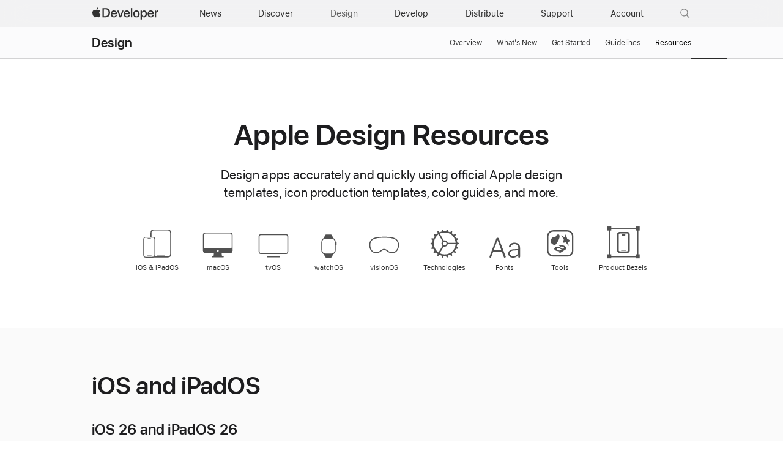

--- FILE ---
content_type: text/html; charset=UTF-8
request_url: https://developer.apple.com/design/resources/?utm_campaign=Minimum%2BViable%2BPublication&utm_medium=web&utm_source=Minimum_Viable_Publication_90
body_size: 102901
content:
<!DOCTYPE html>
<html xmlns="https://www.w3.org/1999/xhtml" xml:lang="en" lang="en" dir="ltr" prefix="og: http://ogp.me/ns#">
<head>

		<meta charset="utf-8" />
<meta name="Author" content="Apple Inc." />
<meta name="viewport" content="width=device-width, initial-scale=1, viewport-fit=cover" />
<link rel="shortcut icon" href="/favicon.ico" />
<link rel="icon" href="/favicon.ico" />
<link rel="mask-icon" href="/apple-logo.svg" color="#333333">

<link rel="stylesheet" href="/assets/styles/global.dist.css?13222540152" type="text/css" />
<link rel="stylesheet" href="/assets/styles/dark-mode.css?06182556073" type="text/css" media="(prefers-color-scheme: dark)" data-color-scheme="dark" />
<link rel="stylesheet" href="/assets/styles/localization.css?02002524063" type="text/css" />

<script src="/assets/scripts/lib/jquery/jquery-3.6.0.min.js?17182448067"></script>
<script src="/assets/scripts/settings.js?17182448067"></script>
<script src="/assets/scripts/language-locales.js?17182448067"></script>
<script src="/assets/scripts/DeveloperBreadcrumbs.js?05182434080"></script>
<script src="/assets/metrics/scripts/analytics-module.js?47192517158"></script>

<script async src="/assets/scripts/retinate.js?30152505148"></script>
<script src="/assets/scripts/global-logout.js?17182448067"></script>

<script async crossorigin src="https://sfss.cdn-apple.com/2.0.0-beta.2/sf-symbol.js?00012531329"></script>
<link rel="stylesheet" href="https://sf-saas.cdn-apple.com/2.4.0-beta.0/animations/all.css" type="text/css" />





		<link rel="stylesheet" href="https://www.apple.com/wss/fonts?families=SF+Pro,v3|SF+Pro+Icons,v3">
<link rel="stylesheet" href="https://www.apple.com/wss/fonts?family=SF+Mono&v=2" type="text/css" />
<link rel="stylesheet" href="https://www.apple.com/wss/fonts?family=Apple+Icons&v=1" type="text/css" />
		<title>Apple Design Resources - Apple Developer</title>
		<meta name="omni_page" content="Apple Design Resources - (English)" />
		<meta name="Description" content="Design apps accurately and quickly using official Apple design templates, icon production templates, color guides, and more." />

		<meta property="og:locale" content="en_US" />
		<meta property="og:site_name" content="Apple Developer" />
		<meta property="og:type" content="website" />
		<meta property="og:image" content="https://developer.apple.com/news/images/og/design-resources-hero-s-og.jpg?3" />
		<meta property="og:title" content="Apple Design Resources" />
		<meta property="og:description" content="Design apps accurately and quickly using official Apple design templates, icon production templates, color guides, and more." />
		<meta property="og:url" content="https://developer.apple.com/design/resources/" />

		<meta name="twitter:card" content="summary_large_image" />
		<meta name="twitter:image" content="https://developer.apple.com/news/images/og/design-resources-hero-s-og-twitter.jpg?3" />
		<meta name="twitter:description" content="Design apps accurately and quickly using official Apple design templates, icon production templates, color guides, and more." />
		<meta name="twitter:title" content="Apple Design Resources" />
		<meta name="twitter:url" content="https://developer.apple.com/design/resources/" />

		<link rel="stylesheet" href="/assets/styles/chapternav.css?Tuesday, 04-Mar-2025 00:24:02 GMT1" type="text/css" />
		<link rel="stylesheet" href="/design/resources/styles/resources-alt.css?Thursday, 10-Jul-2025 15:56:37 GMT1" type="text/css" />

		<link rel="alternate" href="https://developer.apple.com/kr/design/resources/" hreflang="ko-KR" />
		<link rel="alternate" href="https://developer.apple.com/jp/design/resources/" hreflang="ja-JP" />
		<link rel="alternate" href="https://developer.apple.com/cn/design/resources/" hreflang="zh-CN" />
		<link rel="alternate" href="https://developer.apple.com/design/resources/" hreflang="en" />
		<link rel="canonical" href="https://developer.apple.com/design/resources/" />

	</head>

<body class="nav-design dmf">
	<script>
	// Execute immediately to avoid UI flash
	(function () {
		const prefersDark = window.matchMedia("(prefers-color-scheme: dark)").matches;
		const body = document.body;

		// If theme-dark or theme-light is already applied, do nothing and lock it
		if (body.classList.contains("theme-dark") || body.classList.contains("theme-light")) {

			// Set the data-color-scheme attribute based on the existing theme
			body.setAttribute('data-color-scheme', body.classList.contains("theme-dark") ? "dark" : "light");

			// Prevent future modifications
			window.__disableColorScheme = true;

			// Hide the color picker immediately
			const style = document.createElement('style');
			style.textContent = '.color-scheme-toggle { display: none !important; }';
			document.head.appendChild(style);

			return;
		}

		// Otherwise, set theme normally based on user settings or system preference
		if (window.Settings && window.Settings.preferredColorScheme) {
			const colorTheme = (window.Settings.preferredColorScheme === 'auto') && !prefersDark ? 'light'
				: (window.Settings.preferredColorScheme === 'light') ? 'light' : 'dark';
			body.setAttribute('data-color-scheme', colorTheme);
			colorTheme === "dark" ? body.classList.add("theme-dark") : body.classList.add("theme-light");
		} else {
			const colorTheme = prefersDark ? 'dark' : 'light';
			body.setAttribute('data-color-scheme', colorTheme);
			prefersDark ? body.classList.add("theme-dark") : body.classList.add("theme-light");
		}
	})();
</script>
<link rel="stylesheet" href="/assets/styles/globalnav.css?02002524063" type="text/css" />

<link rel="stylesheet" href="/assets/styles/suggest-lang.css?27202513134" type="text/css" />
<div id="suggest-lang" class="ribbon hide" lang="en">
	<div class="ribbon-content-wrapper">
		<div class="ribbon-content row">
			<div class="column large-12 large-centered">
				<p><a href="#" id="suggest-link" class="ribbon-link more">View in English</a></p>
				<button id="suggest-closer" class="icon icon-after icon-reset" aria-label="Dismiss language suggestion" tabindex="0"></button>
			</div>
		</div>
	</div>
</div>
<script src="/assets/scripts/suggest-lang.js?17182448067"></script>
<aside id="ac-gn-segmentbar" class="ac-gn-segmentbar" lang="en-US" dir="ltr">
</aside>
<input type="checkbox" id="ac-gn-menustate" class="ac-gn-menustate" />
<nav id="ac-globalnav" class="no-js" role="navigation" aria-label="Global" data-hires="false" data-analytics-region="global nav" lang="en-US" dir="ltr"
    data-www-domain="www.apple.com"
    data-store-locale="us"
    data-store-root-path="/us"
    data-store-api="/[storefront]/shop/bag/status"
    data-search-locale="en_US"
    data-search-suggestions-api="/search-services/suggestions/"
    data-search-defaultlinks-api="/search-services/suggestions/defaultlinks/"
    data-search-suggestions-enabled="false">
	<div class="ac-gn-content">
		<ul class="ac-gn-header">
			<li class="ac-gn-item ac-gn-menuicon">
				<label class="ac-gn-menuicon-label" for="ac-gn-menustate" aria-hidden="true">
					<span class="ac-gn-menuicon-bread ac-gn-menuicon-bread-top">
						<span class="ac-gn-menuicon-bread-crust ac-gn-menuicon-bread-crust-top"></span>
					</span>
					<span class="ac-gn-menuicon-bread ac-gn-menuicon-bread-bottom">
						<span class="ac-gn-menuicon-bread-crust ac-gn-menuicon-bread-crust-bottom"></span>
					</span>
				</label>
				<a href="#ac-gn-menustate" role="button" class="ac-gn-menuanchor ac-gn-menuanchor-open" id="ac-gn-menuanchor-open">
					<span class="ac-gn-menuanchor-label">Global Nav Open Menu</span>
				</a>
				<a href="#" role="button" class="ac-gn-menuanchor ac-gn-menuanchor-close" id="ac-gn-menuanchor-close">
					<span class="ac-gn-menuanchor-label">Global Nav Close Menu</span>
				</a>
			</li>
			<li class="ac-gn-item ac-gn-apple">
				<a class="ac-gn-link ac-gn-link-apple-developer" href="/" data-analytics-title="appledeveloper home" id="ac-gn-firstfocus-small">
					<span class="ac-gn-link-text">Apple Developer</span>
				</a>
			</li>
		</ul>
		<div class="ac-gn-search-placeholder-container" role="search">
			<div class="ac-gn-search ac-gn-search-small">
				<a id="ac-gn-link-search-small" class="ac-gn-link" href="/search/" data-analytics-title="search" data-analytics-click="search" data-analytics-intrapage-link aria-label="Search">
					<div class="ac-gn-search-placeholder-bar">
						<div class="ac-gn-search-placeholder-input">
							<div class="ac-gn-search-placeholder-input-text" aria-hidden="true">
								<div class="ac-gn-link-search ac-gn-search-placeholder-input-icon"></div>
								<span class="ac-gn-search-placeholder">Search</span>
							</div>
						</div>
						<div class="ac-gn-searchview-close ac-gn-searchview-close-small ac-gn-search-placeholder-searchview-close">
							<span class="ac-gn-searchview-close-cancel" aria-hidden="true">Cancel</span>
						</div>
					</div>
				</a>
			</div>
		</div>
		<ul class="ac-gn-list">
			<li class="ac-gn-item ac-gn-apple">
				<a class="ac-gn-link ac-gn-link-apple-developer" href="/" data-analytics-title="appledeveloper home" id="ac-gn-firstfocus">
					<span class="ac-gn-link-text">Apple Developer</span>
					</a>
			</li>
			<li class="ac-gn-item ac-gn-item-menu ac-gn-news">
				<a class="ac-gn-link ac-gn-link-news" href="/news/" data-analytics-title="news">
					<span class="ac-gn-link-text">News</span>
					</a>
			</li>
			<li class="ac-gn-item ac-gn-item-menu ac-gn-discover">
				<a class="ac-gn-link ac-gn-link-discover" href="/discover/" data-analytics-title="discover">
					<span class="ac-gn-link-text">Discover</span>
					</a>
			</li>
			<li class="ac-gn-item ac-gn-item-menu ac-gn-design">
				<a class="ac-gn-link ac-gn-link-design" href="/design/" data-analytics-title="design">
					<span class="ac-gn-link-text">Design</span>
					</a>
			</li>
			<li class="ac-gn-item ac-gn-item-menu ac-gn-develop">
				<a class="ac-gn-link ac-gn-link-develop" href="/develop/" data-analytics-title="develop">
					<span class="ac-gn-link-text">Develop</span>
					</a>
			</li>
			<li class="ac-gn-item ac-gn-item-menu ac-gn-distribute">
				<a class="ac-gn-link ac-gn-link-distribute" href="/distribute/" data-analytics-title="distribute">
					<span class="ac-gn-link-text">Distribute</span>
					</a>
			</li>
			<li class="ac-gn-item ac-gn-item-menu ac-gn-dsupport">
				<a class="ac-gn-link ac-gn-link-dsupport" href="/support/" data-analytics-title="dsupport">
					<span class="ac-gn-link-text">Support</span>
					</a>
			</li>
			<li class="ac-gn-item ac-gn-item-menu ac-gn-account">
				<a class="ac-gn-link ac-gn-link-account" href="/account/" data-analytics-title="account">
					<span class="ac-gn-link-text">Account</span>
					</a>
			</li>
			<li class="ac-gn-item ac-gn-item-menu ac-gn-search" role="search">
				<a id="ac-gn-link-search" class="ac-gn-link ac-gn-link-search" href="/search/" data-analytics-title="search" data-analytics-click="search" data-analytics-intrapage-link aria-label="Search"></a>
			</li>
		</ul>
		<aside id="ac-gn-searchview" class="ac-gn-searchview" role="search" data-analytics-region="search">
			<div class="ac-gn-searchview-content">
				<div class="ac-gn-searchview-bar">
					<div class="ac-gn-searchview-bar-wrapper">
						<form id="ac-gn-searchform" class="ac-gn-searchform" action="/search/" method="get">
							<div class="ac-gn-searchform-wrapper">
								<input id="ac-gn-searchform-input" class="ac-gn-searchform-input" type="text" name="q" aria-label="Search" placeholder="Search" autocorrect="off" autocapitalize="off" autocomplete="off" spellcheck="false" role="combobox" aria-autocomplete="list" aria-expanded="true" aria-owns="quicklinks suggestions" />
								<button id="ac-gn-searchform-submit" class="ac-gn-searchform-submit" type="submit" disabled aria-label="Submit Search"></button>
								<button id="ac-gn-searchform-reset" class="ac-gn-searchform-reset" type="reset" disabled aria-label="Clear Search">
										<span class="ac-gn-searchform-reset-background"></span>
									</button>
							</div>
						</form>
						<button id="ac-gn-searchview-close-small" class="ac-gn-searchview-close ac-gn-searchview-close-small" aria-label="Cancel Search">
								<span class="ac-gn-searchview-close-cancel" aria-hidden="true">
									Cancel
								</span>
							</button>
					</div>
				</div>
				<aside id="ac-gn-searchresults" class="ac-gn-searchresults hidden" data-string-quicklinks="Quick Links" data-string-suggestions="Suggested Searches" data-string-noresults="">
                    <section class="ac-gn-searchresults-section ac-gn-searchresults-section-defaultlinks">
                        <div class="ac-gn-searchresults-section-wrapper">
							<div class="search-group-checkbox hidden"><input id="group-input" type="checkbox" name="group-filter" checked>Only search within “<span id="group-search-label"></span>”</div>
                            <h3 class="ac-gn-searchresults-header ac-gn-searchresults-animated">Quick Links</h3>
                            <ul class="ac-gn-searchresults-list" id="defaultlinks" role="listbox">
                            </ul>
                            <span role="status" class="ac-gn-searchresults-count" aria-live="polite">5 Quick Links</span>
                        </div>
                    </section>
                </aside>
			</div>
			<button id="ac-gn-searchview-close" class="ac-gn-searchview-close" aria-label="Cancel Search">
					<span class="ac-gn-searchview-close-wrapper">
						<span class="ac-gn-searchview-close-left"></span>
						<span class="ac-gn-searchview-close-right"></span>
					</span>
				</button>
		</aside>
			</div>
</nav>
<div class="ac-gn-blur"></div>
<div id="ac-gn-curtain" class="ac-gn-curtain"></div>
<div id="ac-gn-placeholder" class="ac-nav-placeholder"></div>
<script src="/assets/scripts/ac-globalnav.built.js?17182448067"></script>
<link rel="stylesheet" href="/assets/styles/search.css?02002524063">
<script src="/assets/scripts/search.js?17182448067"></script>

	<!-- metrics -->
<script>
	/* RSID: */
	var s_account="awdappledeveloper"
</script>	
<script src="/assets/metrics/scripts/analytics.js"></script>
<script>
	s_sections = [
		{
			"pattern": "^/documentation",
			"channel": "www.documentation.developer"
		},
		{
			"pattern": "^/library",
			"channel": "www.documentation.developer"
		},
		{
			"pattern": "^/tutorials",
			"channel": "www.documentation.developer"
		},	
		{
			"pattern": "human\\-interface\\-guidelines",
			"channel": "www.hig.developer"
		},
		{
			"pattern": "/testflight/",
			"channel": "www.appstoreconnect.developer"
		},
		{
			"pattern": "/app\\-store\\-connect/",
			"channel": "www.appstoreconnect.developer"
		},
		{
			"pattern": "/support/app\\-store\\-connect/",
			"channel": "www.appstoreconnect.developer"
		},
		{
			"pattern": "/help/app\\-store\\-connect/",
			"channel": "www.appstoreconnect.developer"
		},
		{
			"pattern": "/wwdc/",
			"channel": "www.wwdc.developer"
		},
		{
			"pattern": "/wwdc\\d{2}/",
			"channel": "www.wwdc.developer"
		},
		{
			"pattern": "/videos/",
			"channel": "www.videos.developer"
		},
		{
			"pattern": "^/account",
			"channel": "www.account.developer"
		},
		{
			"pattern": "downloads?",
			"channel": "www.download.developer"
		},
		{
			"pattern": "/localization/",
			"channel": "www.appstore.developer"
		},	
		{
			"pattern": "/app\\-store/",
			"channel": "www.appstore.developer"
		},
		{
			"pattern": "/in\\-app\\-purchase/",
			"channel": "www.appstore.developer"
		},
		{
			"pattern": "/cn/",
			"channel": "www.cn.developer"
		},
		{
			"pattern": "/jp/",
			"channel": "www.jp.developer"
		},
		{
			"pattern": "/kr/",
			"channel": "www.kr.developer"
		},
		{
			"pattern": "/de/",
			"channel": "www.de.developer"
		},
		{
			"pattern": "/la/",
			"channel": "www.la.developer"
		},
		{
			"pattern": "/fr/",
			"channel": "www.fr.developer"
		},
		{
			"pattern": "/it/",
			"channel": "www.it.developer"
		},
		{
			"pattern": "/br/",
			"channel": "www.br.developer"
		}
	];
	
	s.pageName= AC && AC.Tracking && AC.Tracking.pageName();
	s.channel="www.en.developer";
	
	s_sections.forEach((s_section) => {
		var regex = new RegExp(s_section.pattern);
		
		if(location.pathname.search(regex) !== -1) {
			s.channel=s_section.channel;
		}
	});
	
	/************* DO NOT ALTER ANYTHING BELOW THIS LINE ! **************/
	var s_code=s.t();if(s_code)document.write(s_code)
</script>
<!-- /metrics -->
	<link rel="stylesheet" property="stylesheet" href="/assets/styles/localnav.css" type="text/css" />
<input type="checkbox" id="localnav-menustate" class="localnav-menustate"/>
<nav id="localnav" class="localnav localnav-scrim" data-sticky role="navigation">
    <div class="localnav-wrapper">
        <div class="localnav-background"></div>
        <div class="localnav-content">
            <h2 class="localnav-title">
                <a class="ac-ln-title-logo" href="/design/" data-analytics-title="product index">Design</a>
            </h2>

            <div class="localnav-menu">
                <a href="#localnav-menustate" class="localnav-menucta-anchor localnav-menucta-anchor-open" id="localnav-menustate-open">
                    <span class="localnav-menucta-anchor-label">Open Menu</span>
                </a>
                <a href="#" class="localnav-menucta-anchor localnav-menucta-anchor-close" id="localnav-menustate-close">
                    <span class="localnav-menucta-anchor-label">Close Menu</span>
                </a>
                <div class="localnav-menu-tray">
					<ul class="localnav-menu-items">
						<li class="localnav-menu-item">
							<a href="/design/" class="localnav-menu-link">Overview</a>
						</li>
						<li class="localnav-menu-item">
							<a href="/design/whats-new/" class="localnav-menu-link">What’s New</a>
						</li>
						<li class="localnav-menu-item">
							<a href="/design/get-started/" class="localnav-menu-link">Get Started</a>
						</li>
						<li class="localnav-menu-item">
							<a href="/design/human-interface-guidelines/" class="localnav-menu-link">Guidelines</a>
						</li>
						<li class="localnav-menu-item">
							<a href="/design/resources/" class="localnav-menu-link">Resources</a>
						</li>

					</ul>
				</div>
				<div class="localnav-actions">
					<div class="localnav-action localnav-action-menucta" aria-hidden="true">
						<label for="localnav-menustate" class="localnav-menucta">
							<span class="localnav-menucta-chevron"></span>
						</label>
					</div>
				</div>

			</div>
		</div>
	</div>
</nav>
<label id="localnav-curtain" for="localnav-menustate"></label>
<script src="/assets/scripts/ac-localnav.built.js"></script>
<script type="text/javascript" src="/assets/scripts/localnav.js"></script>

	<main id="main" class="main" role="main">
		<header role="presentation" class="section section-header">
			<div class="section-content">
				<div class="row">
					<div class="column large-8 large-centered medium-9 small-12 text-center">

						<h1 class="typography-hero-headline">Apple Design Resources</h1>
						<p class="typography-intro">Design apps accurately and quickly using official Apple design templates, icon production templates, color guides, and&nbsp;more.</p>
					</div>
				</div>
				<nav id="chapternav" class="chapternav">
					<div class="chapternav-wrapper">
						<ul class="chapternav-items">
							<li class="chapternav-item chapternav-item-ios">
								<a class="chapternav-link" href="#ios-apps">
									<figure class="chapternav-icon platform-icon chapternav-icon platform-icon-ios"></figure>
									<span class="chapternav-label nowrap">iOS &amp; iPadOS</span>
								</a>
							</li>
							<li class="chapternav-item chapternav-item-ipados">
								<a class="chapternav-link" href="#macos-apps">
									<figure class="chapternav-icon platform-icon chapternav-icon platform-icon-macos"></figure>
									<span class="chapternav-label nowrap">macOS</span>
								</a>
							</li>
							<li class="chapternav-item chapternav-item-tvos">
								<a class="chapternav-link" href="#tvos-apps">
									<figure class="chapternav-icon platform-icon chapternav-icon platform-icon-tvos"></figure>
									<span class="chapternav-label nowrap">tvOS</span>
								</a>
							</li>
							<li class="chapternav-item chapternav-item-macos">
								<a class="chapternav-link" href="#watchos-apps">
									<figure class="chapternav-icon platform-icon chapternav-icon platform-icon-watchos"></figure>
									<span class="chapternav-label nowrap">watchOS</span>
								</a>
							</li>
							<li class="chapternav-item chapternav-item-visionos">
								<a class="chapternav-link" href="#visionos-apps">
									<figure class="chapternav-icon platform-icon chapternav-icon platform-icon-visionos"></figure>
									<span class="chapternav-label nowrap">visionOS</span>
								</a>
							</li>
							<li class="chapternav-item chapternav-item-program">
								<a class="chapternav-link" href="#technologies">
									<figure class="chapternav-icon platform-icon chapternav-icon platform-icon-tech"></figure>
									<span class="chapternav-label nowrap">Technologies</span>
								</a>
							</li>
							<li class="chapternav-item chapternav-item-app-store">
								<a class="chapternav-link" href="#fonts">
									<figure class="chapternav-icon platform-icon chapternav-icon platform-icon-fonts"></figure>
									<span class="chapternav-label nowrap">Fonts</span>
								</a>
							</li>
							<li class="chapternav-item chapternav-item-watchos">
								<a class="chapternav-link" href="#tools">
									<figure class="chapternav-icon platform-icon chapternav-icon platform-icon-symbols"></figure>
									<span class="chapternav-label nowrap">Tools</span>
								</a>
							</li>
							<li class="chapternav-item chapternav-item-program">
								<a class="chapternav-link" href="#product-bezels">
									<figure class="chapternav-icon platform-icon chapternav-icon platform-icon-marketing"></figure>
									<span class="chapternav-label nowrap">Product Bezels</span>
								</a>
							</li>
						</ul>
						<div class="chapternav-paddles">
							<button class="chapternav-paddle chapternav-paddle-left" aria-hidden="true" disabled=""></button>
							<button class="chapternav-paddle chapternav-paddle-right" aria-hidden="true" disabled=""></button>
						</div>
					</div>
				</nav>
			</div>
		</header>

		<section class="section section-ios section-download bg-light" id="ios-apps">
			<div class="section-content">

				<h2 class="typography-section-headline">iOS and iPadOS</h2>

				<h4 class="margin-top-small">iOS&nbsp;26 and iPadOS&nbsp;26</h4>
				<div class="grid grid-gutterless">
					<div class="grid-item large-span-4 medium-span-6 small-span-12">
						<img src="/design/resources/images/thumbnails/iOS26-Sketch-Library-small_2x.png" width="100%" class="download-image" alt="" />
						<h5>UI Kit</h5>
						<div class="download-container">
							<div class="row-download">
								<a href="https://www.figma.com/community/file/1527721578857867021/ios-and-ipados-26" class="download-text-link"><span class="icon icon-before icon-external icon-blue"></span><b>Figma</b></a>
								<p class="typography-caption-headline download-text-description">August 29, 2025</p>
							</div>
							<div class="row-download">
								<a href="https://sketch.com/s/f63aa308-1f82-498c-8019-530f3b846db9" class="download-text-link"><span class="icon icon-before icon-external icon-blue"></span><b>Sketch</b></a>
								<p class="typography-caption-headline download-text-description">September 4, 2025</p>
							</div>
						</div>
					</div>
					<div class="grid-item large-span-4 medium-span-6 small-span-12">
						<img src="/design/resources/images/thumbnails/app-Icon-template-photoshop-and-Illustrator_2x.png" width="100%" class="download-image" alt="" />
						<h5>App Icon Template</h5>
						<div class="download-container">
							<div class="row-download">
								<a href="https://sketch.com/s/0ee52d20-8daf-49ef-b335-14020af3b060" class="download-text-link"><span class="icon icon-before icon-external icon-blue"></span><b>Sketch</b></a>
								<p class="typography-caption-headline download-text-description">June 9, 2025</p>
							</div>
							<div class="row-download">
								<a href="https://devimages-cdn.apple.com/design/resources/download/iOS-26-Icon-Templates-Photoshop-Illustrator.dmg" class="download-text-link"><span class="icon icon-before icon-arrowdowncircle icon-blue"></span><b>Photoshop, Illustrator</b></a>
								<p class="typography-caption-headline download-text-description">June 9, 2025<br />119.4 MB</p>
							</div>
							<div class="row-download">
								<a href="https://www.figma.com/community/file/1514335373494164156/app-icon-template" class="download-text-link"><span class="icon icon-before icon-external icon-blue"></span><b>Figma</b></a>
								<p class="typography-caption-headline download-text-description">July 17, 2025</p>
							</div>
						</div>
					</div>
				</div>
				<hr>

				<h4>iOS&nbsp;18 and iPadOS&nbsp;18</h4>
				<div class="grid grid-gutterless">
					<div class="grid-item large-span-4 medium-span-6 small-span-12">
						<img src="/design/resources/images/thumbnails/iOS16-Sketch-Library-small_2x.png" width="100%" class="download-image" alt="" />
						<h5>UI Kit</h5>
						<div class="download-container">
							<div class="row-download">
								<a href="https://sketch.com/s/bb57439f-19da-4c7a-bfd2-a196cf51f766" class="download-text-link"><span class="icon icon-before icon-external icon-blue"></span><b>Sketch</b></a>
								<p class="typography-caption-headline download-text-description">May 27, 2025<br />62 MB</p>
							</div>
						</div>
					</div>
					<div class="grid-item large-span-4 medium-span-6 small-span-12">
						<img src="/design/resources/images/thumbnails/iOS18-Design-Templates_2x.png" width="100%" class="download-image" alt="" />
						<h5>Templates</h5>
						<div class="download-container">
							<div class="row-download">
								<a href="https://devimages-cdn.apple.com/design/resources/download/iOS-18-Design-Templates-Sketch.dmg" class="download-text-link"><span class="icon icon-before icon-arrowdowncircle icon-blue"></span><b>Sketch</b></a>
								<p class="typography-caption-headline download-text-description">May 27, 2025<br />28.6 MB</p>
							</div>
						</div>
					</div>
					<div class="grid-item large-span-4 medium-span-6 small-span-12">
						<img src="/design/resources/images/thumbnails/iOS18-Production-Templates_2x.png" width="100%" class="download-image" alt="" />
						<h5>Production Templates</h5>
						<div class="download-container">
							<div class="row-download">
								<a href="https://devimages-cdn.apple.com/design/resources/download/iOS-18-Production-Templates-Sketch.dmg" class="download-text-link"><span class="icon icon-before icon-arrowdowncircle icon-blue"></span><b>Sketch</b></a>
								<p class="typography-caption-headline download-text-description">January 3, 2025<br />3.8 MB</p>
							</div>
							<div class="row-download">
								<a href="https://devimages-cdn.apple.com/design/resources/download/iOS-18-Production-Templates-Photoshop.dmg" class="download-text-link"><span class="icon icon-before icon-arrowdowncircle icon-blue"></span><b>Photoshop</b></a>
								<p class="typography-caption-headline download-text-description">January 3, 2025<br />5.5 MB</p>
							</div>
							<div class="row-download">
								<a href="https://www.figma.com/community/file/1387687009990313744/ios-18-and-ipados-18-app-icon-production-templates" class="download-text-link"><span class="icon icon-before icon-external icon-blue"></span><b>Figma</b></a>
								<p class="typography-caption-headline download-text-description">November 15, 2024</p>
							</div>
						</div>
					</div>
				</div>
				<hr />

				<h4>iOS 16</h4>
				<div class="grid grid-gutterless">
					<div class="grid-item large-span-4 medium-span-6 small-span-12">
						<img src="/design/resources/images/thumbnails/iOS16-Design-Templates-Keynote-small_2x.png" width="100%" class="download-image" alt="" />
						<h5>Templates</h5>
						<div class="download-container">
							<div class="row-download">
								<a href="https://devimages-cdn.apple.com/design/resources/download/iOS-16-Keynote.dmg" class="download-text-link"><span class="icon icon-before icon-arrowdowncircle icon-blue"></span><b>Keynote</b></a>
								<p class="typography-caption-headline download-text-description">January 2, 2023<br />35.7 MB</p>
							</div>
						</div>
					</div>
				</div>
			</div>
		</section>

		<section class="section section-macos section-download" id="macos-apps">
			<div class="section-content">

				<h2 class="typography-section-headline">macOS</h2>

				<h4 class="margin-top-small">macOS 26</h4>
				<div class="grid grid-gutterless">
					<div class="grid-item large-span-4 medium-span-6 small-span-12">
						<img src="/design/resources/images/thumbnails/macOS26-Sketch-Library-small_2x.png" width="100%" class="download-image" alt="" />
						<h5>UI Kit</h5>
						<div class="download-container">
							<div class="row-download">
								<a href="https://www.figma.com/community/file/1543337041090580818/apple-design-resources-macos-26" class="download-text-link"><span class="icon icon-before icon-external icon-blue"></span><b>Figma</b></a>
								<p class="typography-caption-headline download-text-description">September 26, 2025</p>
							</div>
							<div class="row-download">
								<a href="https://sketch.com/s/7e5d41a8-dbde-4372-abf1-59792d73bc7c" class="download-text-link"><span class="icon icon-before icon-external icon-blue"></span><b>Sketch</b></a>
								<p class="typography-caption-headline download-text-description">September 26, 2025</p>
							</div>
						</div>
					</div>
				</div>
				<hr>

				<h4>macOS Sequoia</h4>
				<div class="grid grid-gutterless">
					<div class="grid-item large-span-4 medium-span-6 small-span-12">
						<img src="/design/resources/images/thumbnails/macOS12-Sketch-Library-small_2x.png" width="100%" class="download-image" alt="" />
						<h5>UI Kit</h5>
						<div class="download-container">
							<div class="row-download">
								<a href="sketch://add-library?url=https%3A%2F%2Fdeveloper.apple.com%2Fdesign%2Fdownloads%2Fsketch-macOS.rss" class="download-text-link"><span class="icon icon-before icon-arrowdowncircle icon-blue"></span><b>Sketch</b></a>
								<p class="typography-caption-headline download-text-description">Note: Sketch must be installed to download<br />January 21, 2025<br />36.8 MB</p>
							</div>
							<div class="row-download">
								<a href="https://www.figma.com/community/file/1251588934545918753/apple-design-resources-macos" class="download-text-link"><span class="icon icon-before icon-external icon-blue"></span><b>Figma</b></a>
								<p class="typography-caption-headline download-text-description">January 21, 2025</p>
							</div>
						</div>
					</div>
					<div class="grid-item large-span-4 medium-span-6 small-span-12">
						<img src="/design/resources/images/thumbnails/macOS-Sequoia-Design-Templates_2x.png" width="100%" class="download-image" alt="" />
						<h5>Templates</h5>
						<div class="download-container">
							<div class="row-download">
								<a href="https://devimages-cdn.apple.com/design/resources/download/macOS-Sequoia-Design-Templates-Sketch.dmg" class="download-text-link"><span class="icon icon-before icon-arrowdowncircle icon-blue"></span><b>Sketch</b></a>
								<p class="typography-caption-headline download-text-description">January 21, 2025<br />21.8 MB</p>
							</div>
						</div>
					</div>
					<div class="grid-item large-span-4 medium-span-6 small-span-12">
						<img src="/design/resources/images/thumbnails/macOS12-Production-Templates-small_2x.png" width="100%" class="download-image" alt="" />
						<h5>Production Templates</h5>
						<div class="download-container">
							<div class="row-download">
								<a href="https://devimages-cdn.apple.com/design/resources/download/macOS-Sequoia-Production-Templates-Sketch.dmg" class="download-text-link"><span class="icon icon-before icon-arrowdowncircle icon-blue"></span><b>Sketch</b></a>
								<p class="typography-caption-headline download-text-description">January 3, 2025<br />2.3 MB</p>
							</div>
							<div class="row-download">
								<a href="https://devimages-cdn.apple.com/design/resources/download/macOS-Sequoia-Production-Templates-Photoshop.dmg" class="download-text-link"><span class="icon icon-before icon-arrowdowncircle icon-blue"></span><b>Photoshop</b></a>
								<p class="typography-caption-headline download-text-description">January 3, 2025<br />6.5 MB</p>
							</div>
						</div>
					</div>
				</div>
			</div>
		</section>

		<section class="section section-tvos section-download bg-light" id="tvos-apps">
			<div class="section-content">

				<h2 class="typography-section-headline">tvOS</h2>

				<h4 class="margin-top-small">tvOS 18</h4>
				<div class="grid grid-gutterless">
					<div class="grid-item large-span-4 medium-span-6 small-span-12">
						<img src="/design/resources/images/thumbnails/tvOS14-Sketch-Library-small_2x.png" width="100%" class="download-image" alt="" />
						<h5>UI Kit</h5>
						<div class="download-container">
							<div class="row-download">
								<a href="sketch://add-library?url=https%3A%2F%2Fdeveloper.apple.com%2Fdesign%2Fdownloads%2Fsketch-tvOS.rss" class="download-text-link"><span class="icon icon-before icon-arrowdowncircle icon-blue"></span><b>Sketch</b></a>
								<p class="typography-caption-headline download-text-description">Note: Sketch must be installed to download<br />January 3, 2025<br />8.3 MB</p>
							</div>
						</div>
					</div>
					<div class="grid-item large-span-4 medium-span-6 small-span-12">
						<img src="/design/resources/images/thumbnails/tvOS18-Design-Templates_2x.png" width="100%" class="download-image" alt="" />
						<h5>Templates</h5>
						<div class="download-container">
							<div class="row-download">
								<a href="https://devimages-cdn.apple.com/design/resources/download/tvOS-18-Design-Templates-Sketch.dmg" class="download-text-link"><span class="icon icon-before icon-arrowdowncircle icon-blue"></span><b>Sketch</b></a>
								<p class="typography-caption-headline download-text-description">January 3, 2025<br />22.7 MB</p>
							</div>
						</div>
					</div>
					<div class="grid-item large-span-4 medium-span-6 small-span-12">
						<img src="/design/resources/images/thumbnails/tvOS14-Production-Templates-small_2x.png" width="100%" class="download-image" alt="" />
						<h5>Production Templates</h5>
						<div class="download-container">
							<div class="row-download">
								<a href="https://devimages-cdn.apple.com/design/resources/download/tvOS-18-Production-Templates-Sketch.dmg" class="download-text-link"><span class="icon icon-before icon-arrowdowncircle icon-blue"></span><b>Sketch</b></a>
								<p class="typography-caption-headline download-text-description">January 3, 2025<br />427 KB</p>
							</div>
							<div class="row-download">
								<a href="https://devimages-cdn.apple.com/design/resources/download/tvOS-18-Production-Templates-Photoshop.dmg" class="download-text-link"><span class="icon icon-before icon-arrowdowncircle icon-blue"></span><b>Photoshop</b></a>
								<p class="typography-caption-headline download-text-description">January 3, 2025<br />238 KB</p>
							</div>
						</div>
					</div>
				</div>
			</div>
		</section>

		<section class="section section-watchos section-download" id="watchos-apps">
			<div class="section-content">

				<h2 class="typography-section-headline">watchOS</h2>

				<h4 class="margin-top-small">watchOS 26</h4>
				<div class="grid grid-gutterless">
					<div class="grid-item large-span-4 medium-span-6 small-span-12">
						<img src="/design/resources/images/thumbnails/watchOS8-Sketch-Library-small_2x.png" width="100%" class="download-image" alt="" />
						<h5>UI Kit</h5>
						<div class="download-container">
							<div class="row-download">
								<a href="https://www.figma.com/community/file/1540060090060216489/watchos-26" class="download-text-link"><span class="icon icon-before icon-external icon-blue"></span><b>Figma</b></a>
								<p class="typography-caption-headline download-text-description">August 20, 2025</p>
							</div>
							<div class="row-download">
								<a href="https://sketch.com/s/2b12618d-596c-41fd-8488-132bff9535e7" class="download-text-link"><span class="icon icon-before icon-external icon-blue"></span><b>Sketch</b></a>
								<p class="typography-caption-headline download-text-description">July 30, 2025</p>
							</div>
						</div>
					</div>
				</div>
			</div>
		</section>

		<section class="section section-visionos section-download bg-light" id="visionos-apps">
			<div class="section-content">

				<h2 class="typography-section-headline">visionOS</h2>

				<h4 class="margin-top-small">visionOS 26</h4>
				<div class="grid grid-gutterless margin-top-small">
					<div class="grid-item large-span-4 medium-span-6 small-span-12">
						<img src="/design/resources/images/thumbnails/visionOS-2-Design-Templates_2x.png" width="100%" class="download-image" alt="" />
						<h5>UI Kit</h5>
						<div class="download-container">
							<div class="row-download">
								<a href="https://www.figma.com/community/file/1540071341298017505/visionos-26" class="download-text-link"><span class="icon icon-before icon-external icon-blue"></span><b>Figma</b></a>
								<p class="typography-caption-headline download-text-description">August 20, 2025</p>
							</div>
							<div class="row-download">
								<a href="https://sketch.com/s/eb13bfe1-2ddb-4f87-b92c-740a36abed7a" class="download-text-link"><span class="icon icon-before icon-external icon-blue"></span><b>Sketch</b></a>
								<p class="typography-caption-headline download-text-description">July 30, 2025</p>
							</div>
						</div>
					</div>
				</div>
				<hr>

				<h4 class="margin-top-small">visionOS 2</h4>
				<div class="grid grid-gutterless margin-top-small">
					<div class="grid-item large-span-4 medium-span-6 small-span-12">
						<img src="/design/resources/images/thumbnails/visionOS-2-Design-Templates_2x.png" width="100%" class="download-image" alt="" />
						<h5>UI Kit</h5>
						<div class="download-container">
							<div class="row-download">
								<a href="sketch://add-library?url=https%3A%2F%2Fdeveloper.apple.com%2Fdesign%2Fdownloads%2Fsketch-visionOS.rss" class="download-text-link"><span class="icon icon-before icon-arrowdowncircle icon-blue"></span><b>Sketch</b></a>
								<p class="typography-caption-headline download-text-description">Note: Sketch must be installed to download<br />January 21, 2025<br />87.3 MB</p>
							</div>
							<div class="row-download">
								<a href="https://www.figma.com/community/file/1253443272911187215/apple-design-resources-visionos" class="download-text-link"><span class="icon icon-before icon-external icon-blue"></span><b>Figma</b></a>
								<p class="typography-caption-headline download-text-description">January 21, 2025</p>
							</div>
						</div>
					</div>
					<div class="grid-item large-span-4 medium-span-6 small-span-12">
						<img src="/design/resources/images/thumbnails/visionOS-Design-Templates-small_2x.png" width="100%" class="download-image" alt="" />
						<h5>Templates</h5>
						<div class="download-container">
							<div class="row-download">
								<a href="https://devimages-cdn.apple.com/design/resources/download/visionOS-2-Design-Templates-Sketch.dmg" class="download-text-link"><span class="icon icon-before icon-arrowdowncircle icon-blue"></span><b>Sketch</b></a>
								<p class="typography-caption-headline download-text-description">January 21, 2025<br />38.1 MB</p>
							</div>
						</div>
					</div>
				</div>
			</div>
		</section>

		<section class="section section-technologies section-download" id="technologies">
			<div class="section-content">

				<h2 class="typography-section-headline">Technologies</h2>
				<div class="grid grid-gutterless margin-top-small">
					<div class="grid-item large-span-4 medium-span-6 small-span-12">
						<img src="/design/resources/images/thumbnails/Technologies-Apply-Apple-Watch-Face-small_2x.png" width="100%" class="download-image" alt="" />
						<h5>Add Apple&nbsp;Watch Face</h5>
						<div class="download-container">
							<div class="row-download">
								<a href="https://devimages-cdn.apple.com/design/resources/download/Glyph-Add-Apple-Watch-Face.dmg" class="download-text-link"><span class="icon icon-before icon-arrowdowncircle icon-blue"></span><b>PNG, PDF, SVG</b></a>
								<p class="typography-caption-headline download-text-description">January 3, 2025<br />1 MB</p>
							</div>
						</div>
					</div>
					<div class="grid-item large-span-4 medium-span-6 small-span-12">
						<img src="/design/resources/images/thumbnails/Technologies-AirPlay-small_2x.png" width="100%" class="download-image" alt="" />
						<h5>AirPlay</h5>
						<div class="download-container">
							<div class="row-download">
								<a href="https://devimages-cdn.apple.com/design/resources/download/Glyph-AirPlay.dmg" class="download-text-link"><span class="icon icon-before icon-arrowdowncircle icon-blue"></span><b>PDF</b></a>
								<p class="typography-caption-headline download-text-description">January 3, 2025<br />1 MB</p>
							</div>
							<div class="row-download">
								<a href="/design/human-interface-guidelines/technologies/airplay/introduction/" class="download-text-link list-icon-document"><b>Design Guidelines</b></a>
							</div>
						</div>
					</div>
					<div class="grid-item large-span-4 medium-span-6 small-span-12">
						<img src="/design/resources/images/thumbnails/Technologies-App-Clips_2x.png" width="100%" class="download-image" alt="" />
						<h5>App Clips Design&nbsp;Template</h5>
						<div class="download-container">
							<div class="row-download">
								<a href="https://www.figma.com/community/file/1367914571662801866/app-clips" class="download-text-link"><span class="icon icon-before icon-external icon-blue"></span><b>Figma</b></a>
								<p class="typography-caption-headline download-text-description">October 9, 2024</p>
							</div>
							<div class="row-download">
								<a href="https://devimages-cdn.apple.com/design/resources/download/Tech-Design-Template-App-Clips-Sketch.dmg" class="download-text-link"><span class="icon icon-before icon-arrowdowncircle icon-blue"></span><b>Sketch</b></a>
								<p class="typography-caption-headline download-text-description">January 21, 2025<br />1.6 MB</p>
							</div>
						</div>
					</div>
					<div class="grid-item large-span-4 medium-span-6 small-span-12">
						<img src="/design/resources/images/thumbnails/Technologies-Apple-Health-small_2x.png" width="100%" class="download-image" alt="" />
						<h5>Apple Health Icon</h5>
						<div class="download-container">
							<div class="row-download">
								<a href="https://devimages-cdn.apple.com/design/resources/download/Icon-Apple-Health.dmg" class="download-text-link"><span class="icon icon-before icon-arrowdowncircle icon-blue"></span><b>PNG</b></a>
								<p class="typography-caption-headline download-text-description">January 3, 2025<br />1 MB</p>
							</div>
							<div class="row-download">
								<a href="/design/human-interface-guidelines/healthkit/" class="download-text-link list-icon-document"><b>Design Guidelines</b></a>
							</div>
						</div>
					</div>
					<div class="grid-item large-span-4 medium-span-6 small-span-12">
						<img src="/design/resources/images/thumbnails/Technologies-Apple-Pay-iOS16_2x.png" width="100%" class="download-image" alt="" />
						<h5>Apple Pay Design&nbsp;Template</h5>
						<div class="download-container">
							<div class="row-download">
								<a href="https://www.figma.com/community/file/1367915141082663884/apple-pay" class="download-text-link"><span class="icon icon-before icon-external icon-blue"></span><b>Figma</b></a>
								<p class="typography-caption-headline download-text-description">October 9, 2024</p>
							</div>
							<div class="row-download">
								<a href="https://devimages-cdn.apple.com/design/resources/download/Tech-Design-Template-Apple-Pay-Sketch.dmg" class="download-text-link"><span class="icon icon-before icon-arrowdowncircle icon-blue"></span><b>Sketch</b></a>
								<p class="typography-caption-headline download-text-description">January 21, 2025<br />1 MB</p>
							</div>
						</div>
					</div>
					<div class="grid-item large-span-4 medium-span-6 small-span-12">
						<img src="/design/resources/images/thumbnails/Technologies-ARKit-small_2x.png" width="100%" class="download-image" alt="" />
						<h5>ARKit Badge and&nbsp;Glyph</h5>
						<div class="download-container">
							<div class="row-download">
								<a href="https://devimages-cdn.apple.com/design/resources/download/Glyph-ARKit.dmg" class="download-text-link"><span class="icon icon-before icon-arrowdowncircle icon-blue"></span><b>PDF</b></a>
								<p class="typography-caption-headline download-text-description">January 3, 2025<br />1 MB</p>
							</div>
							<div class="row-download">
								<a href="/design/human-interface-guidelines/ios/system-capabilities/augmented-reality/" class="download-text-link list-icon-document"><b>Design Guidelines</b></a>
							</div>
						</div>
					</div>
					<div class="grid-item large-span-4 medium-span-6 small-span-12">
						<img src="/design/resources/images/thumbnails/Thumbnail-Tech-CameraControl_2x.png" width="100%" class="download-image" alt="" />
						<h5>Camera Control</h5>
						<div class="download-container">
							<div class="row-download">
								<a href="https://devimages-cdn.apple.com/design/resources/download/Tech-Design-Template-CameraControl-Sketch.dmg" class="download-text-link"><span class="icon icon-before icon-arrowdowncircle icon-blue"></span><b>Sketch</b></a>
								<p class="typography-caption-headline download-text-description">January 21, 2025<br />1 MB</p>
							</div>
						</div>
					</div>
					<div class="grid-item large-span-4 medium-span-6 small-span-12">
						<img src="/design/resources/images/thumbnails/games-and-games-center_2x.png" width="100%" class="download-image" alt="" />
						<h5>Games and Game Center</h5>
						<div class="download-container">
							<div class="row-download">
								<a href="https://devimages-cdn.apple.com/design/resources/download/Icon-Game-Center.dmg" class="download-text-link"><span class="icon icon-before icon-arrowdowncircle icon-blue"></span><b>PNG, PDF</b></a>
								<p class="typography-caption-headline download-text-description">June 9, 2025<br />15.9 MB</p>
							</div>
						</div>
					</div>
					<div class="grid-item large-span-4 medium-span-6 small-span-12">
						<img src="/design/resources/images/thumbnails/Technologies-Game-Center-small_2x.png" width="100%" class="download-image" alt="" />
						<h5>Game Center Icon and&nbsp;Glyphs</h5>
						<div class="download-container">
							<div class="row-download">
								<a href="https://devimages-cdn.apple.com/design/resources/download/Logo-Game-Center.dmg" class="download-text-link"><span class="icon icon-before icon-arrowdowncircle icon-blue"></span><b>PDF</b></a>
								<p class="typography-caption-headline download-text-description">January 3, 2025<br />1 MB</p>
							</div>
						</div>
					</div>
					<div class="grid-item large-span-4 medium-span-6 small-span-12">
						<img src="/design/resources/images/thumbnails/Technologies-HomeKit-small_2x.png" width="100%" class="download-image" alt="" />
						<h5>HomeKit Icon and&nbsp;Glyph</h5>
						<div class="download-container">
							<div class="row-download">
								<a href="https://devimages-cdn.apple.com/design/resources/download/Icon-HomeKit.dmg" class="download-text-link"><span class="icon icon-before icon-arrowdowncircle icon-blue"></span><b>PNG, PDF</b></a>
								<p class="typography-caption-headline download-text-description">January 3, 2025<br />1 MB</p>
							</div>
							<div class="row-download">
								<a href="/design/human-interface-guidelines/technologies/homekit/introduction/" class="download-text-link list-icon-document"><b>Design Guidelines</b></a>
							</div>
						</div>
					</div>
					<div class="grid-item large-span-4 medium-span-6 small-span-12">
						<img src="/design/resources/images/thumbnails/Technologies-Live-Activities_2x.png" width="100%" class="download-image" alt="" />
						<h5>Live Activities Template</h5>
						<div class="download-container">
							<div class="row-download">
								<a href="https://www.figma.com/community/file/1367915437752334285/live-activities" class="download-text-link"><span class="icon icon-before icon-external icon-blue"></span><b>Figma</b></a>
								<p class="typography-caption-headline download-text-description">October 9, 2024</p>
							</div>
							<div class="row-download">
								<a href="https://devimages-cdn.apple.com/design/resources/download/Tech-Design-Template-Live-Activities-Sketch.dmg" class="download-text-link"><span class="icon icon-before icon-arrowdowncircle icon-blue"></span><b>Sketch</b></a>
								<p class="typography-caption-headline download-text-description">January 21, 2025<br />1.7 MB</p>
							</div>
						</div>
					</div>
					<div class="grid-item large-span-4 medium-span-6 small-span-12">
						<img src="/design/resources/images/thumbnails/Technologies-Messages-iOS16_2x.png" width="100%" class="download-image" alt="" />
						<h5>Messages Template</h5>
						<div class="download-container">
							<div class="row-download">
								<a href="https://www.figma.com/community/file/1367916269438172112/imessage-apps-and-stickers" class="download-text-link"><span class="icon icon-before icon-external icon-blue"></span><b>Figma</b></a>
								<p class="typography-caption-headline download-text-description">October 9, 2024</p>
							</div>
							<div class="row-download">
								<a href="https://devimages-cdn.apple.com/design/resources/download/Tech-Design-Template-Messages-Sketch.dmg" class="download-text-link"><span class="icon icon-before icon-arrowdowncircle icon-blue"></span><b>Sketch</b></a>
								<p class="typography-caption-headline download-text-description">January 21, 2025<br />1.9 MB</p>
							</div>
						</div>
					</div>
					<div class="grid-item large-span-4 medium-span-6 small-span-12">
						<img src="/design/resources/images/thumbnails/Technologies-MFB-iOS16_2x.png" width="100%" class="download-image" alt="" />
						<h5>Messages for Business Template</h5>
						<div class="download-container">
							<div class="row-download">
								<a href="https://devimages-cdn.apple.com/design/resources/download/Tech-Design-Template-MFB-Sketch.dmg" class="download-text-link"><span class="icon icon-before icon-arrowdowncircle icon-blue"></span><b>Sketch</b></a>
								<p class="typography-caption-headline download-text-description">January 21, 2025<br />2.5 MB</p>
							</div>
						</div>
					</div>
					<div class="grid-item large-span-4 medium-span-6 small-span-12">
						<img src="/design/resources/images/thumbnails/Technologies-Sign-in-with-Apple-Logos-small_2x.png" width="100%" class="download-image" alt="" />
						<h5>Sign in with Apple Logo</h5>
						<div class="download-container">
							<div class="row-download">
								<a href="https://devimages-cdn.apple.com/design/resources/download/Logo-Sign-in-with-Apple.dmg" class="download-text-link"><span class="icon icon-before icon-arrowdowncircle icon-blue"></span><b>PNG, PDF, SVG</b></a>
								<p class="typography-caption-headline download-text-description">January 3, 2025<br />1 MB</p>
							</div>
							<div class="row-download">
								<a href="/design/human-interface-guidelines/technologies/sign-in-with-apple/introduction/" class="download-text-link list-icon-document"><b>Design Guidelines</b></a>
							</div>
						</div>
					</div>
					<div class="grid-item large-span-4 medium-span-6 small-span-12">
						<img src="/design/resources/images/thumbnails/iOS15-sign-in-with-Apple-small_2x.png" width="100%" class="download-image" alt="" />
						<h5>Sign in with Apple Buttons</h5>
						<div class="download-container">
							<div class="row-download">
								<a href="https://www.figma.com/community/file/1367916685468040146/sign-in-with-apple" class="download-text-link"><span class="icon icon-before icon-external icon-blue"></span><b>Figma</b></a>
								<p class="typography-caption-headline download-text-description">October 9, 2024</p>
							</div>
							<div class="row-download">
								<a href="https://devimages-cdn.apple.com/design/resources/download/Tech-Design-Template-SIWA-Sketch.dmg" class="download-text-link"><span class="icon icon-before icon-arrowdowncircle icon-blue"></span><b>Sketch</b></a>
								<p class="typography-caption-headline download-text-description">January 21, 2025<br />1 MB</p>
							</div>
						</div>
					</div>
					<div class="grid-item large-span-4 medium-span-6 small-span-12">
						<img src="/design/resources/images/thumbnails/Technologies-Siri-App-Shortcuts_2x.png" width="100%" class="download-image" alt="" />
						<h5>Siri and App Shortcuts Template</h5>
						<div class="download-container">
							<div class="row-download">
								<a href="https://www.figma.com/community/file/1367916969551216595/siri-app-shortcuts" class="download-text-link"><span class="icon icon-before icon-external icon-blue"></span><b>Figma</b></a>
								<p class="typography-caption-headline download-text-description">October 9, 2024</p>
							</div>
							<div class="row-download">
								<a href="https://devimages-cdn.apple.com/design/resources/download/Tech-Design-Template-Siri-App-Shortcuts-Sketch.dmg" class="download-text-link"><span class="icon icon-before icon-arrowdowncircle icon-blue"></span><b>Sketch</b></a>
								<p class="typography-caption-headline download-text-description">January 21, 2025<br />7.6 MB</p>
							</div>
						</div>
					</div>
					<div class="grid-item large-span-4 medium-span-6 small-span-12">
						<img src="/design/resources/images/thumbnails/iOS15-Siri-orb_2x.png" width="100%" class="download-image" alt="" />
						<h5>Siri Icons</h5>
						<div class="download-container">
							<div class="row-download">
								<a href="https://devimages-cdn.apple.com/design/resources/download/Icon-Siri.dmg" class="download-text-link"><span class="icon icon-before icon-arrowdowncircle icon-blue"></span><b>PNG</b></a>
								<p class="typography-caption-headline download-text-description">January 3, 2025<br />4.5 MB</p>
							</div>
						</div>
					</div>
					<div class="grid-item large-span-4 medium-span-6 small-span-12">
						<img src="/design/resources/images/thumbnails/Technologies-TTP-iOS16_2x.png" width="100%" class="download-image" alt="" />
						<h5>Tap to Pay on iPhone Template</h5>
						<div class="download-container">
							<div class="row-download">
								<a href="https://www.figma.com/community/file/1367917199004804052/tap-to-pay-on-iphone" class="download-text-link"><span class="icon icon-before icon-external icon-blue"></span><b>Figma</b></a>
								<p class="typography-caption-headline download-text-description">October 9, 2024</p>
							</div>
							<div class="row-download">
								<a href="https://devimages-cdn.apple.com/design/resources/download/Tech-Design-Template-Tap-to-Pay-Sketch.dmg" class="download-text-link"><span class="icon icon-before icon-arrowdowncircle icon-blue"></span><b>Sketch</b></a>
								<p class="typography-caption-headline download-text-description">January 21, 2025<br />1 MB</p>
							</div>
						</div>
					</div>
					<div class="grid-item large-span-4 medium-span-6 small-span-12">
						<img src="/design/resources/images/thumbnails/Technologies-TipKit_2x.png" width="100%" class="download-image" alt="" />
						<h5>TipKit Template</h5>
						<div class="download-container">
							<div class="row-download">
								<a href="https://www.figma.com/community/file/1367917705471226837/tipkit" class="download-text-link"><span class="icon icon-before icon-external icon-blue"></span><b>Figma</b></a>
								<p class="typography-caption-headline download-text-description">October 9, 2024</p>
							</div>
							<div class="row-download">
								<a href="https://devimages-cdn.apple.com/design/resources/download/Tech-Design-Template-TipKit-Sketch.dmg" class="download-text-link"><span class="icon icon-before icon-arrowdowncircle icon-blue"></span><b>Sketch</b></a>
								<p class="typography-caption-headline download-text-description">January 21, 2025<br />7.4 MB</p>
							</div>
						</div>
					</div>
					<div class="grid-item large-span-4 medium-span-6 small-span-12">
						<img src="/design/resources/images/thumbnails/Technologies-Wallet_2x.png" width="100%" class="download-image" alt="" />
						<h5>Wallet Template</h5>
						<div class="download-container">
							<div class="row-download">
								<a href="https://www.figma.com/community/file/1367917956770293718/wallet" class="download-text-link"><span class="icon icon-before icon-external icon-blue"></span><b>Figma</b></a>
								<p class="typography-caption-headline download-text-description">October 9, 2024</p>
							</div>
							<div class="row-download">
								<a href="https://devimages-cdn.apple.com/design/resources/download/Tech-Design-Template-Wallet-Sketch.dmg" class="download-text-link"><span class="icon icon-before icon-arrowdowncircle icon-blue"></span><b>Sketch</b></a>
								<p class="typography-caption-headline download-text-description">January 21, 2025<br />5.1 MB</p>
							</div>
						</div>
					</div>
				</div>
			</div>
		</section>

		<section class="section section-technologies section-download bg-light" id="fonts">
			<div class="section-content">

				<h2 class="typography-section-headline">Fonts</h2>
				<div class="grid grid-gutterless margin-top-small">
					<div class="grid-item large-span-4 medium-span-6 small-span-12">
						<img src="/design/resources/images/thumbnails/Fonts-SF-Pro-small_2x.png?2" width="100%" class="download-image" alt="" />
						<h5>SF Pro</h5>
						<div class="download-container">
							<div class="row-download">
								<a href="https://devimages-cdn.apple.com/design/resources/download/SF-Pro.dmg" class="download-text-link"><span class="icon icon-before icon-arrowdowncircle icon-blue"></span><b>Download SF Pro</b></a>
								<p class="typography-caption-headline download-text-description">System font for iOS, iPadOS, macOS and tvOS.</p>
							</div>
						</div>
					</div>
					<div class="grid-item large-span-4 medium-span-6 small-span-12">
						<img src="/design/resources/images/thumbnails/Fonts-SF-Compact-small_2x.png?2" width="100%" class="download-image" alt="" />
						<h5>SF Compact</h5>
						<div class="download-container">
							<div class="row-download">
								<a href="https://devimages-cdn.apple.com/design/resources/download/SF-Compact.dmg" class="download-text-link"><span class="icon icon-before icon-arrowdowncircle icon-blue"></span><b>Download SF Compact</b></a>
								<p class="typography-caption-headline download-text-description">System font for watchOS, optimized for small sizes and narrow columns.</p>
							</div>
						</div>
					</div>
					<div class="grid-item large-span-4 medium-span-6 small-span-12">
						<img src="/design/resources/images/thumbnails/Fonts-SF-Mono-small_2x.png?2" width="100%" class="download-image" alt="" />
						<h5>SF Mono</h5>
						<div class="download-container">
							<div class="row-download">
								<a href="https://devimages-cdn.apple.com/design/resources/download/SF-Mono.dmg" class="download-text-link"><span class="icon icon-before icon-arrowdowncircle icon-blue"></span><b>Download SF Mono</b></a>
								<p class="typography-caption-headline download-text-description">Used in Xcode, enables alignment between rows and columns of text.</p>
							</div>
						</div>
					</div>
					<div class="grid-item large-span-4 medium-span-6 small-span-12">
						<img src="/design/resources/images/thumbnails/Fonts-New-York-small_2x.png?2" width="100%" class="download-image" alt="" />
						<h5>New York</h5>
						<div class="download-container">
							<div class="row-download">
								<a href="https://devimages-cdn.apple.com/design/resources/download/NY.dmg" class="download-text-link"><span class="icon icon-before icon-arrowdowncircle icon-blue"></span><b>Download New York</b></a>
								<p class="typography-caption-headline download-text-description">Performs as a traditional reading face at small sizes and a graphic display face at larger sizes.</p>
							</div>
						</div>
					</div>
					<div class="grid-item large-span-4 medium-span-6 small-span-12">
						<img src="/design/resources/images/thumbnails/Fonts-SF-Arabic-beta-small_2x.png?2" width="100%" class="download-image" alt="" />
						<h5>SF Arabic</h5>
						<div class="download-container">
							<div class="row-download">
								<a href="https://devimages-cdn.apple.com/design/resources/download/SF-Arabic.dmg" class="download-text-link"><span class="icon icon-before icon-arrowdowncircle icon-blue"></span><b>Download SF Arabic</b></a>
								<p class="typography-caption-headline download-text-description">Arabic system font on Apple platforms.</p>
							</div>
						</div>
					</div>
					<div class="grid-item large-span-4 medium-span-6 small-span-12">
						<img src="/design/resources/images/thumbnails/Fonts-SF-Armenian-small_2x.png?2" width="100%" class="download-image" alt="" />
						<h5>SF Armenian</h5>
						<div class="download-container">
							<div class="row-download">
								<a href="https://devimages-cdn.apple.com/design/resources/download/SF-Armenian.dmg" class="download-text-link"><span class="icon icon-before icon-arrowdowncircle icon-blue"></span><b>Download SF Armenian</b></a>
								<p class="typography-caption-headline download-text-description">Designed with proportions that have been adjusted for a better visual balance in multilingual typesetting.</p>
							</div>
						</div>
					</div>
					<div class="grid-item large-span-4 medium-span-6 small-span-12">
						<img src="/design/resources/images/thumbnails/Fonts-SF-Georgian-small_2x.png?2" width="100%" class="download-image" alt="" />
						<h5>SF Georgian</h5>
						<div class="download-container">
							<div class="row-download">
								<a href="https://devimages-cdn.apple.com/design/resources/download/SF-Georgian.dmg" class="download-text-link"><span class="icon icon-before icon-arrowdowncircle icon-blue"></span><b>Download SF Georgian</b></a>
								<p class="typography-caption-headline download-text-description">Supports modern Georgian, Mkhedruli, and Mtavruli uppercase forms.</p>
							</div>
						</div>
					</div>
					<div class="grid-item large-span-4 medium-span-6 small-span-12">
						<img src="/design/resources/images/thumbnails/Fonts-SF-Hebrew-small_2x.png?2" width="100%" class="download-image" alt="" />
						<h5>SF Hebrew</h5>
						<div class="download-container">
							<div class="row-download">
								<a href="https://devimages-cdn.apple.com/design/resources/download/SF-Hebrew.dmg" class="download-text-link"><span class="icon icon-before icon-arrowdowncircle icon-blue"></span><b>Download SF Hebrew</b></a>
								<p class="typography-caption-headline download-text-description">With full support of the Niqqud diacritical marks.</p>
							</div>
						</div>
					</div>
				</div>
			</div>
		</section>

		<section class="section section-sf-symbols section-download" id="tools">
			<div class="section-content">

				<h2 class="typography-section-headline">SF Symbols</h2>
				<p class="large-10 medium-12">SF Symbols&nbsp;7 is a library of over 6,900 symbols designed to integrate seamlessly with San&nbsp;Francisco, the system font for Apple platforms. Symbols come in nine weights and three scales, automatically align with text, and can be exported and edited using vector graphics tools to create custom symbols with shared design characteristics and accessibility features. SF Symbols 7 introduces Draw animations and variable rendering, enhanced Magic Replace, gradients, and hundreds of new&nbsp;symbols.</p>
				<p><a href="/sf-symbols/" class="more">Learn more</a></p>
				<div class="grid grid-gutterless align-items-center margin-top">
					<div class="grid-item large-span-5 medium-span-6 small-span-12 download-column-text">
						<div class="download-grid">
							<div class="download-icon">
								<img class="image-file" src="/assets/elements/icons/sf-symbols-7/sf-symbols-7-48x48_2x.png" width="48" height="48" alt="" />
							</div>
							<div class="download-content">
								<a href="https://devimages-cdn.apple.com/design/resources/download/SF-Symbols-7.dmg"><span class="icon icon-after icon-arrowdowncircle">Download SF&nbsp;Symbols 7</span></a>
								<p class="typography-caption">September 9, 2025<br />Requires macOS&nbsp;Sonoma or later. (483 MB)</p>
							</div>
							<div class="download-icon">
								<img class="image-file" src="/assets/elements/icons/sf-symbols-7/sf-symbols-7-48x48_2x.png" width="48" height="48" alt="" />
							</div>
							<div class="download-content">
								<a href="https://devimages-cdn.apple.com/design/resources/download/SF-Symbols-6.dmg"><span class="icon icon-after icon-arrowdowncircle">Download SF&nbsp;Symbols 6</span></a>
								<p class="typography-caption">September 27, 2024<br />Requires macOS&nbsp;Ventura or later. (385.4 MB)</p>
							</div>
						</div>
					</div>
					<div class="grid-item large-span-7 medium-span-6 small-span-12 download-column">
						<picture class="theme-light-image">
							<img src="/design/resources/images/sf-symbols-7-light_2x.png" width="100%" alt="">
						</picture>
						<picture class="theme-dark-image">
							<img src="/design/resources/images/sf-symbols-7-dark_2x.png" width="100%" alt="">
						</picture>
					</div>
				</div>
			</div>
		</section>

		<section class="section section-sf-symbols section-download bg-light">
			<div class="section-content">

				<h2 class="typography-section-headline">Icon Composer</h2>
				<p class="large-10 medium-12">Icon Composer lets you create layered icons out of Liquid Glass from a single design for iPhone, iPad, Mac, and Apple&nbsp;Watch. With a new multi-layer icon format, you can easily adjust Liquid&nbsp;Glass properties, preview with dynamic lighting effects, and annotate across appearance modes. Icon&nbsp;Composer is designed to work seamlessly with Xcode, and also provides the option to export a flattened version of your icon for marketing and communication&nbsp;needs.</p>
				<p><a href="/icon-composer/" class="more">Learn more</a></p>
				<div class="grid grid-gutterless align-items-center margin-top">
					<div class="grid-item large-span-5 medium-span-6 small-span-12 download-column-text">
						<div class="download-grid">
							<div class="download-icon">
								<img class="image-file" src="/assets/elements/icons/icon-composer/icon-composer-48x48_2x.png" width="48" height="48" alt="" />
							</div>
							<div class="download-content">
								<a href="https://devimages-cdn.apple.com/design/resources/download/Icon-Composer-1.1.dmg"><span class="icon icon-after icon-arrowdowncircle">Download Icon Composer</span></a>
								<p class="typography-caption">October 29, 2025<br />Requires macOS&nbsp;Sequoia or later. (15.5 MB)</p>
							</div>
						</div>
					</div>
					<div class="grid-item large-span-7 medium-span-6 small-span-12 download-column">
						<picture class="theme-light-image">
							<source srcset="/icon-composer/images/poster-annotate-1_2x.webp" type="image/webp" />
							<img src="/icon-composer/images/poster-annotate-1_2x.png" width="100%" alt="">
						</picture>
						<picture class="theme-dark-image">
							<source srcset="/icon-composer/images/poster-annotate-2_2x.webp" type="image/webp" />
							<img src="/icon-composer/images/poster-annotate-2_2x.png" width="100%" alt="">
						</picture>
					</div>
				</div>
			</div>
		</section>

		<section class="section section-technologies section-download" id="parallax-previewer">
			<div class="section-content">

				<h2 class="typography-section-headline">Parallax image tools</h2>
				<p class="large-10 medium-12">Use Parallax Previewer and Parallax Exporter Plug-In for Adobe Photoshop to deliver parallax visual effects that transform static images into dynamic and immersive experiences on tvOS and&nbsp;visionOS.</p>
				<div class="grid grid-gutterless margin-top-small">
					<div class="grid-item large-span-4 medium-span-6 small-span-12">
						<img src="/design/resources/images/thumbnails/tvOS-Parallax-Previewer-App-small_2x.png" width="100%" class="download-image" alt="" />
						<h5>Parallax Previewer App</h5>
						<div class="download-container">
							<div class="row-download">
								<a href="https://itunespartner.apple.com/assets/downloads/Parallax%20Previewer.dmg" class="download-text-link"><span class="icon icon-before icon-arrowdowncircle icon-blue"></span><b>Download version&nbsp;2 for macOS</b></a>
								<p class="typography-caption-headline download-text-description">Requires macOS 13.5 or later.</p>
							</div>
							<div class="row-download">
								<a href="https://itunespartner.apple.com/assets/downloads/Parallax%20Previewer_1_0.dmg" class="download-text-link"><span class="icon icon-before icon-arrowdowncircle icon-blue"></span><b>Download version&nbsp;1 for macOS</b></a>
								<p class="typography-caption-headline download-text-description">Requires macOS 10.10.5 or later.</p>
							</div>
							<div class="row-download">
								<a href="https://help.apple.com/itc/parallaxpreviewer/" class="download-text-link list-icon-document"><b>User Guide</b></a>
							</div>
						</div>
					</div>
					<div class="grid-item large-span-4 medium-span-6 small-span-12">
						<img src="/design/resources/images/thumbnails/tvOS-Parallax-Previewer-plugin-small_2x.png" width="100%" class="download-image" alt="" />
						<h5>Parallax Exporter Plug-In for Adobe&nbsp;Photoshop</h5>
						<div class="download-container">
							<div class="row-download">
								<a href="https://itunespartner.apple.com/assets/downloads/ParallaxExporter_Apps.zip" class="download-text-link"><span class="icon icon-before icon-arrowdowncircle icon-blue"></span><b>Download for macOS</b></a>
								<p class="typography-caption-headline download-text-description">Requires Adobe Photoshop 2023 (v24.1) or later and macOS&nbsp;12.4.0 or&nbsp;later.</p>
							</div>
							<div class="row-download">
								<a href="https://itunespartner.apple.com/assets/downloads/ParallaxExporter_Windows.zip" class="download-text-link"><span class="icon icon-before icon-arrowdowncircle icon-blue"></span><b>Download for Windows</b></a>
								<p class="typography-caption-headline download-text-description">Requires Adobe Photoshop 2023 (v24.1) or later and Microsoft Windows 10 64-bit (version 22H2) or&nbsp;later.</p>
							</div>
						</div>
					</div>
				</div>
			</div>
		</section>

		<section class="section section-technologies section-download bg-light" id="product-bezels">
			<div class="section-content">

				<h2 class="typography-section-headline">Product Bezels</h2>
				<p class="large-10 medium-12">When using product bezels in your marketing materials, be sure to review these <a href="/app-store/marketing/guidelines/#section-products">Marketing Resources and Identity Guidelines</a>.</p>
				<div class="grid grid-gutterless margin-top-small">
					<div class="grid-item large-span-4 medium-span-6 small-span-12">
						<img src="/design/resources/images/thumbnails/Bezel-All-Hardware-small_2x.png" width="100%" class="download-image" alt="" />
						<h5>All Product Bezels</h5>
						<div class="download-container">
							<div class="row-download">
								<a href="sketch://add-library?url=https%3A%2F%2Fdeveloper.apple.com%2Fdesign%2Fdownloads%2Fsketch-bezels.rss" class="download-text-link"><span class="icon icon-before icon-arrowdowncircle icon-blue"></span><b>Sketch</b></a>
								<p class="typography-caption-headline download-text-description">Note: Sketch must be installed to download<br />January 3, 2025<br />74.2 MB</p>
							</div>
						</div>
					</div>
					<div class="grid-item large-span-4 medium-span-6 small-span-12">
						<img src="/design/resources/images/thumbnails/Bezel-AppleTV-small_2x.png" width="100%" class="download-image" alt="" />
						<h5>Apple TV</h5>
						<div class="download-container">
							<div class="row-download">
								<a href="https://devimages-cdn.apple.com/design/resources/download/Bezel-Apple-TV.dmg" class="download-text-link"><span class="icon icon-before icon-arrowdowncircle icon-blue"></span><b>Photoshop, PNG</b></a>
								<p class="typography-caption-headline download-text-description">January 3, 2025<br />30.9 MB</p>
							</div>
						</div>
					</div>
					<div class="grid-item large-span-4 medium-span-6 small-span-12">
						<img src="/design/resources/images/thumbnails/Thumbnail-Bezel-AppleWatchUltra3-2025_2x.png" width="100%" class="download-image" alt="" />
						<h5>Apple Watch Ultra 3 (2025)</h5>
						<div class="download-container">
							<div class="row-download">
								<a href="https://devimages-cdn.apple.com/design/resources/download/Bezel-Apple-Watch-Ultra-3-2025.dmg" class="download-text-link"><span class="icon icon-before icon-arrowdowncircle icon-blue"></span><b>Photoshop, PNG</b></a>
								<p class="typography-caption-headline download-text-description">September 12, 2025<br />329 MB</p>
							</div>
						</div>
					</div>
					<div class="grid-item large-span-4 medium-span-6 small-span-12">
						<img src="/design/resources/images/thumbnails/Thumbnail-Bezel-AppleWatchUltra2-2024_2x.png" width="100%" class="download-image" alt="" />
						<h5>Apple Watch Ultra 2 (2024)</h5>
						<div class="download-container">
							<div class="row-download">
								<a href="https://devimages-cdn.apple.com/design/resources/download/Bezel-Apple-Watch-Ultra-2-2024.dmg" class="download-text-link"><span class="icon icon-before icon-arrowdowncircle icon-blue"></span><b>Photoshop, PNG</b></a>
								<p class="typography-caption-headline download-text-description">January 3, 2025<br />185.7 MB</p>
							</div>
						</div>
					</div>
					<div class="grid-item large-span-4 medium-span-6 small-span-12">
						<img src="/design/resources/images/thumbnails/Thumbnail-Bezel-AppleWatchSeries11_2x.png" width="100%" class="download-image" alt="" />
						<h5>Apple Watch Series&nbsp;11</h5>
						<div class="download-container">
							<div class="row-download">
								<a href="https://devimages-cdn.apple.com/design/resources/download/Bezel-Apple-Watch-Series-11-2025.dmg" class="download-text-link"><span class="icon icon-before icon-arrowdowncircle icon-blue"></span><b>Photoshop, PNG</b></a>
								<p class="typography-caption-headline download-text-description">September 12, 2025<br />358 MB</p>
							</div>
						</div>
					</div>
					<div class="grid-item large-span-4 medium-span-6 small-span-12">
						<img src="/design/resources/images/thumbnails/Bezel-iMac24-small_2x.png" width="100%" class="download-image" alt="" />
						<h5>iMac</h5>
						<div class="download-container">
							<div class="row-download">
								<a href="https://devimages-cdn.apple.com/design/resources/download/Bezel-iMac24.dmg" class="download-text-link"><span class="icon icon-before icon-arrowdowncircle icon-blue"></span><b>Photoshop, PNG</b></a>
								<p class="typography-caption-headline download-text-description">January 3, 2025<br />27.1 MB</p>
							</div>
						</div>
					</div>
					<div class="grid-item large-span-4 medium-span-6 small-span-12">
						<img src="/design/resources/images/thumbnails/Bezel-iPad-small_2x.png" width="100%" class="download-image" alt="" />
						<h5>iPad</h5>
						<div class="download-container">
							<div class="row-download">
								<a href="https://devimages-cdn.apple.com/design/resources/download/Bezel-iPad.dmg" class="download-text-link"><span class="icon icon-before icon-arrowdowncircle icon-blue"></span><b>Photoshop, PNG</b></a>
								<p class="typography-caption-headline download-text-description">January 3, 2025<br />4.3 MB</p>
							</div>
						</div>
					</div>
					<div class="grid-item large-span-4 medium-span-6 small-span-12">
						<img src="/design/resources/images/thumbnails/Bezel-iPadAir-small_2x.png" width="100%" class="download-image" alt="" />
						<h5>iPad Air M2</h5>
						<div class="download-container">
							<div class="row-download">
								<a href="https://devimages-cdn.apple.com/design/resources/download/Bezel-iPad-Air-M2.dmg" class="download-text-link"><span class="icon icon-before icon-arrowdowncircle icon-blue"></span><b>Photoshop, PNG</b></a>
								<p class="typography-caption-headline download-text-description">January 3, 2025<br />12.3 MB</p>
							</div>
						</div>
					</div>
					<div class="grid-item large-span-4 medium-span-6 small-span-12">
						<img src="/design/resources/images/thumbnails/Bezel-iPadMini-small_2x.png" width="100%" class="download-image" alt="" />
						<h5>iPad mini</h5>
						<div class="download-container">
							<div class="row-download">
								<a href="https://devimages-cdn.apple.com/design/resources/download/Bezel-iPad-mini.dmg" class="download-text-link"><span class="icon icon-before icon-arrowdowncircle icon-blue"></span><b>Photoshop, PNG</b></a>
								<p class="typography-caption-headline download-text-description">January 3, 2025<br />4.1 MB</p>
							</div>
						</div>
					</div>
					<div class="grid-item large-span-4 medium-span-6 small-span-12">
						<img src="/design/resources/images/thumbnails/Bezel-iPadPro-small_2x.png" width="100%" class="download-image" alt="" />
						<h5>iPad Pro M4</h5>
						<div class="download-container">
							<div class="row-download">
								<a href="https://devimages-cdn.apple.com/design/resources/download/Bezel-iPad-Pro-M4.dmg" class="download-text-link"><span class="icon icon-before icon-arrowdowncircle icon-blue"></span><b>Photoshop, PNG</b></a>
								<p class="typography-caption-headline download-text-description">January 3, 2025<br />7 MB</p>
							</div>
						</div>
					</div>
					<div class="grid-item large-span-4 medium-span-6 small-span-12">
						<img src="/design/resources/images/thumbnails/Thumbnail-Bezel-iPhone17_2x.png" width="100%" class="download-image" alt="" />
						<h5>iPhone 17</h5>
						<div class="download-container">
							<div class="row-download">
								<a href="https://devimages-cdn.apple.com/design/resources/download/Bezel-iPhone-17.dmg" class="download-text-link"><span class="icon icon-before icon-arrowdowncircle icon-blue"></span><b>Photoshop, PNG</b></a>
								<p class="typography-caption-headline download-text-description">September 12, 2025<br />265 MB</p>
							</div>
						</div>
					</div>
					<div class="grid-item large-span-4 medium-span-6 small-span-12">
						<img src="/design/resources/images/thumbnails/Bezel-iPhone16_2x.png" width="100%" class="download-image" alt="" />
						<h5>iPhone 16</h5>
						<div class="download-container">
							<div class="row-download">
								<a href="https://devimages-cdn.apple.com/design/resources/download/Bezel-iPhone-16.dmg" class="download-text-link"><span class="icon icon-before icon-arrowdowncircle icon-blue"></span><b>Photoshop, PNG</b></a>
								<p class="typography-caption-headline download-text-description">January 3, 2025<br />273 MB</p>
							</div>
						</div>
					</div>
					<div class="grid-item large-span-4 medium-span-6 small-span-12">
						<img src="/design/resources/images/thumbnails/Bezel-iPhone15-small_2x.png" width="100%" class="download-image" alt="" />
						<h5>iPhone 15</h5>
						<div class="download-container">
							<div class="row-download">
								<a href="https://devimages-cdn.apple.com/design/resources/download/Bezel-iPhone-15.dmg" class="download-text-link"><span class="icon icon-before icon-arrowdowncircle icon-blue"></span><b>Photoshop, PNG</b></a>
								<p class="typography-caption-headline download-text-description">January 3, 2025<br />241 MB</p>
							</div>
						</div>
					</div>
					<div class="grid-item large-span-4 medium-span-6 small-span-12">
						<img src="/design/resources/images/thumbnails/Bezel-MacBook-Air-small_2x.png" width="100%" class="download-image" alt="" />
						<h5>MacBook Air (M3)</h5>
						<div class="download-container">
							<div class="row-download">
								<a href="https://devimages-cdn.apple.com/design/resources/download/Bezel-MacBook-Air-M3.dmg" class="download-text-link"><span class="icon icon-before icon-arrowdowncircle icon-blue"></span><b>Photoshop, PNG</b></a>
								<p class="typography-caption-headline download-text-description">January 3, 2025<br />14.9 MB</p>
							</div>
						</div>
					</div>
					<div class="grid-item large-span-4 medium-span-6 small-span-12">
						<img src="/design/resources/images/thumbnails/Bezel-MacBook-Pro-M4_2x.png" width="100%" class="download-image" alt="" />
						<h5>MacBook Pro (M4)</h5>
						<div class="download-container">
							<div class="row-download">
								<a href="https://devimages-cdn.apple.com/design/resources/download/Bezel-MacBook-Pro-M4.dmg" class="download-text-link"><span class="icon icon-before icon-arrowdowncircle icon-blue"></span><b>Photoshop, PNG</b></a>
								<p class="typography-caption-headline download-text-description">January 3, 2025<br />24.1 MB</p>
							</div>
						</div>
					</div>
					<div class="grid-item large-span-4 medium-span-6 small-span-12">
						<img src="/design/resources/images/thumbnails/Bezel-Keynote-small_2x.png" width="100%" class="download-image" alt="" />
						<h5>iPhone and iPad for Keynote Live&nbsp;Video</h5>
						<div class="download-container">
							<div class="row-download">
								<a href="https://devimages-cdn.apple.com/design/resources/download/Keynote-Live-Video-Product-Bezel.dmg" class="download-text-link"><span class="icon icon-before icon-arrowdowncircle icon-blue"></span><b>Keynote</b></a>
								<p class="typography-caption-headline download-text-description">January 3, 2025<br />8.8 MB</p>
							</div>
						</div>
					</div>
				</div>
			</div>
		</section>

		<section class="section bg-alt">
			<div class="section-content">
				<div class="row">
					<div class="column large-6 small-12">

						<h2 class="typography-section-headline">Badges and Logos</h2>
						<p>Find badges and logos for Apple technologies, such as Apple&nbsp;Health, Apple&nbsp;Wallet, Apple&nbsp;Music, and Apple&nbsp;Pay, that can be used in your app’s marketing material.</p>
						<a href="/softwarelicensing/" class="more">View Apple Badges and&nbsp;Logos<span class="loc-en-only"></span></a>
					</div>
					<div class="column large-5 small-8 large-offset-1 small-offset-0">
						<picture>
							<img src="/design/resources/images/thumbnails/Marketing-Imagery-Badges_2x.png" width="100%" style="border-radius: 10px" alt="" />
						</picture>
					</div>
				</div>
			</div>
		</section>
	</main>
	<link rel="stylesheet" href="/assets/styles/footer.dist.css?02002524063">
<footer id="footer" class="footer" role="contentinfo" aria-labelledby="footer-label">
    <div class="footer-content">
        <h2 class="footer-label" id="footer-label">Developer Footer</h2>

	<developer-breadcrumbs>
		<li><a href="/design/">Design</a></li>
		<li>Resources</li>
	</developer-breadcrumbs>
	        <nav class="footer-directory" aria-label="Apple Developer Directory" role="navigation">
	<!--googleoff: all-->
	<div class="footer-directory-column">
		<input class="footer-directory-column-section-state" type="checkbox" id="footer-directory-column-section-state-platform" />
		<div class="footer-directory-column-section">
			<label class="footer-directory-column-section-label" for="footer-directory-column-section-state-platform">
				<h3 class="footer-directory-column-section-title">Platforms</h3>
			</label>
			<a href="#footer-directory-column-section-state-platform" class="footer-directory-column-section-anchor footer-directory-column-section-anchor-open"> <span class="footer-directory-column-section-anchor-label">Open Menu</span> </a>
			<a href="#" class="footer-directory-column-section-anchor footer-directory-column-section-anchor-close"> <span class="footer-directory-column-section-anchor-label">Close Menu</span> </a>
			<ul class="footer-directory-column-section-list">
				<li class="footer-directory-column-section-item"><a class="footer-directory-column-section-link" href="/ios/">iOS</a></li>
				<li class="footer-directory-column-section-item"><a class="footer-directory-column-section-link" href="/ipados/">iPadOS</a></li>
				<li class="footer-directory-column-section-item"><a class="footer-directory-column-section-link" href="/macos/">macOS</a></li>
				<li class="footer-directory-column-section-item"><a class="footer-directory-column-section-link" href="/tvos/">tvOS</a></li>
				<li class="footer-directory-column-section-item"><a class="footer-directory-column-section-link" href="/visionos/">visionOS</a></li>
				<li class="footer-directory-column-section-item"><a class="footer-directory-column-section-link" href="/watchos/">watchOS</a></li>
			</ul>
		</div>

		<input class="footer-directory-column-section-state" type="checkbox" id="footer-directory-column-section-state-tools" />
		<div class="footer-directory-column-section">
			<label class="footer-directory-column-section-label" for="footer-directory-column-section-state-tools">
				<h3 class="footer-directory-column-section-title">Tools</h3>
			</label>
			<a href="#footer-directory-column-section-state-tools" class="footer-directory-column-section-anchor footer-directory-column-section-anchor-open"> <span class="footer-directory-column-section-anchor-label">Open Menu</span> </a>
			<a href="#" class="footer-directory-column-section-anchor footer-directory-column-section-anchor-close"> <span class="footer-directory-column-section-anchor-label">Close Menu</span> </a>
			<ul class="footer-directory-column-section-list">
				<li class="footer-directory-column-section-item"><a class="footer-directory-column-section-link" href="/swift/">Swift</a></li>
				<li class="footer-directory-column-section-item"><a class="footer-directory-column-section-link" href="/swiftui/">SwiftUI</a></li>
				<li class="footer-directory-column-section-item"><a class="footer-directory-column-section-link" href="/swift-playground/">Swift Playground</a></li>
				<li class="footer-directory-column-section-item"><a class="footer-directory-column-section-link" href="/testflight/">TestFlight</a></li>
				<li class="footer-directory-column-section-item"><a class="footer-directory-column-section-link" href="/xcode/">Xcode</a></li>
				<li class="footer-directory-column-section-item"><a class="footer-directory-column-section-link" href="/xcode-cloud/">Xcode Cloud</a></li>
				<li class="footer-directory-column-section-item"><a class="footer-directory-column-section-link" href="/icon-composer/">Icon Composer</a></li>
				<li class="footer-directory-column-section-item"><a class="footer-directory-column-section-link" href="/sf-symbols/">SF Symbols</a></li>

			</ul>
		</div>
	</div>

	<div class="footer-directory-column">
		<input class="footer-directory-column-section-state" type="checkbox" id="footer-directory-column-section-state-topics" />
		<div class="footer-directory-column-section">
			<label class="footer-directory-column-section-label" for="footer-directory-column-section-state-topics">
				<h3 class="footer-directory-column-section-title">Topics &amp; Technologies</h3>
			</label>
			<a href="#footer-directory-column-section-state-topics" class="footer-directory-column-section-anchor footer-directory-column-section-anchor-open"> <span class="footer-directory-column-section-anchor-label">Open Menu</span> </a>
			<a href="#" class="footer-directory-column-section-anchor footer-directory-column-section-anchor-close"> <span class="footer-directory-column-section-anchor-label">Close Menu</span> </a>
			<ul class="footer-directory-column-section-list">
				<li class="footer-directory-column-section-item"><a class="footer-directory-column-section-link" href="/accessibility/">Accessibility</a></li>
				<li class="footer-directory-column-section-item"><a class="footer-directory-column-section-link" href="/accessories/">Accessories</a></li>
				<li class="footer-directory-column-section-item"><a class="footer-directory-column-section-link" href="/apple-intelligence/">Apple Intelligence</a></li>
				<li class="footer-directory-column-section-item"><a class="footer-directory-column-section-link" href="/app-store/">App Store</a></li>
				<li class="footer-directory-column-section-item"><a class="footer-directory-column-section-link" href="/audio/">Audio &amp; Video</a></li>
				<li class="footer-directory-column-section-item"><a class="footer-directory-column-section-link" href="/augmented-reality/">Augmented Reality</a></li>
				<li class="footer-directory-column-section-item"><a class="footer-directory-column-section-link" href="/business/">Business</a></li>
				<li class="footer-directory-column-section-item"><a class="footer-directory-column-section-link" href="/design/">Design</a></li>
				<li class="footer-directory-column-section-item"><a class="footer-directory-column-section-link" href="/distribute/">Distribution</a></li>
				<li class="footer-directory-column-section-item"><a class="footer-directory-column-section-link" href="/education/">Education</a></li>
				<li class="footer-directory-column-section-item"><a class="footer-directory-column-section-link" href="/fonts/">Fonts</a></li>
				<li class="footer-directory-column-section-item"><a class="footer-directory-column-section-link" href="/games/">Games</a></li>
				<li class="footer-directory-column-section-item"><a class="footer-directory-column-section-link" href="/health-fitness/">Health &amp; Fitness</a></li>
				<li class="footer-directory-column-section-item"><a class="footer-directory-column-section-link" href="/in-app-purchase/">In-App Purchase</a></li>
				<li class="footer-directory-column-section-item"><a class="footer-directory-column-section-link" href="/localization/">Localization</a></li>
				<li class="footer-directory-column-section-item"><a class="footer-directory-column-section-link" href="/maps/">Maps &amp; Location</a></li>
				<li class="footer-directory-column-section-item"><a class="footer-directory-column-section-link" href="/machine-learning/">Machine Learning & AI</a></li>
				<li class="footer-directory-column-section-item"><a class="footer-directory-column-section-link" href="https://opensource.apple.com">Open Source</a></li>
				<li class="footer-directory-column-section-item"><a class="footer-directory-column-section-link" href="/security/">Security</a></li>
				<li class="footer-directory-column-section-item"><a class="footer-directory-column-section-link" href="/safari/">Safari &amp; Web</a></li>
			</ul>
		</div>
	</div>

	<div class="footer-directory-column">
		<input class="footer-directory-column-section-state" type="checkbox" id="footer-directory-column-section-state-resources" />
		<div class="footer-directory-column-section">
			<label class="footer-directory-column-section-label" for="footer-directory-column-section-state-resources">
				<h3 class="footer-directory-column-section-title">Resources</h3>
			</label>
			<a href="#footer-directory-column-section-state-resources" class="footer-directory-column-section-anchor footer-directory-column-section-anchor-open"> <span class="footer-directory-column-section-anchor-label">Open Menu</span> </a>
			<a href="#" class="footer-directory-column-section-anchor footer-directory-column-section-anchor-close"> <span class="footer-directory-column-section-anchor-label">Close Menu</span> </a>
			<ul class="footer-directory-column-section-list">
				<li class="footer-directory-column-section-item"><a class="footer-directory-column-section-link" href="/documentation/">Documentation</a></li>
					<li class="footer-directory-column-section-item"><a class="footer-directory-column-section-link" href="/documentation/samplecode">Sample Code</a></li>
				<li class="footer-directory-column-section-item"><a class="footer-directory-column-section-link" href="/learn/">Tutorials</a></li>
				<li class="footer-directory-column-section-item"><a class="footer-directory-column-section-link" href="/download/">Downloads</a></li>
				<li class="footer-directory-column-section-item"><a class="footer-directory-column-section-link" href="/forums/">Forums</a></li>
				<li class="footer-directory-column-section-item"><a class="footer-directory-column-section-link" href="/videos/">Videos</a></li>
			</ul>
		</div>

		<input class="footer-directory-column-section-state" type="checkbox" id="footer-directory-column-section-state-support" />
		<div class="footer-directory-column-section">
			<label class="footer-directory-column-section-label" for="footer-directory-column-section-state-support">
				<h3 class="footer-directory-column-section-title">Support</h3>
			</label>
			<a href="#footer-directory-column-section-state-support" class="footer-directory-column-section-anchor footer-directory-column-section-anchor-open"> <span class="footer-directory-column-section-anchor-label">Open Menu</span> </a>
			<a href="#" class="footer-directory-column-section-anchor footer-directory-column-section-anchor-close"> <span class="footer-directory-column-section-anchor-label">Close Menu</span> </a>
			<ul class="footer-directory-column-section-list">
				<li class="footer-directory-column-section-item"><a class="footer-directory-column-section-link" href="/support/articles/">Support Articles</a></li>
				<li class="footer-directory-column-section-item"><a class="footer-directory-column-section-link" href="/contact/">Contact Us</a></li>
				<li class="footer-directory-column-section-item"><a class="footer-directory-column-section-link" href="/bug-reporting/">Bug Reporting</a></li>
				<li class="footer-directory-column-section-item"><a class="footer-directory-column-section-link" href="/system-status/">System Status</a></li>
			</ul>
		</div>

		<input class="footer-directory-column-section-state" type="checkbox" id="footer-directory-column-section-state-account" />
		<div class="footer-directory-column-section">
			<label class="footer-directory-column-section-label" for="footer-directory-column-section-state-account">
				<h3 class="footer-directory-column-section-title">Account</h3>
			</label>
			<a href="#footer-directory-column-section-state-account" class="footer-directory-column-section-anchor footer-directory-column-section-anchor-open"> <span class="footer-directory-column-section-anchor-label">Open Menu</span> </a>
			<a href="#" class="footer-directory-column-section-anchor footer-directory-column-section-anchor-close"> <span class="footer-directory-column-section-anchor-label">Close Menu</span> </a>
			<ul class="footer-directory-column-section-list">
				<li class="footer-directory-column-section-item"><a class="footer-directory-column-section-link" href="/account/">Apple Developer</a></li>
				<li class="footer-directory-column-section-item"><a class="footer-directory-column-section-link" href="https://appstoreconnect.apple.com/">App Store Connect</a></li>
				<li class="footer-directory-column-section-item"><a class="footer-directory-column-section-link" href="/account/ios/certificate/">Certificates, IDs, &amp; Profiles</a></li>
				<li class="footer-directory-column-section-item"><a class="footer-directory-column-section-link" href="https://feedbackassistant.apple.com/">Feedback Assistant</a></li>
			</ul>
		</div>
	</div>
	
	<div class="footer-directory-column">
		<input class="footer-directory-column-section-state" type="checkbox" id="footer-directory-column-section-state-programs" />
		<div class="footer-directory-column-section">
			<label class="footer-directory-column-section-label" for="footer-directory-column-section-state-programs">
				<h3 class="footer-directory-column-section-title">Programs</h3>
			</label>
			<a href="#footer-directory-column-section-state-programs" class="footer-directory-column-section-anchor footer-directory-column-section-anchor-open"> <span class="footer-directory-column-section-anchor-label">Open Menu</span> </a>
			<a href="#" class="footer-directory-column-section-anchor footer-directory-column-section-anchor-close"> <span class="footer-directory-column-section-anchor-label">Close Menu</span> </a>
			<ul class="footer-directory-column-section-list">
				<li class="footer-directory-column-section-item"><a class="footer-directory-column-section-link" href="/programs/">Apple Developer Program</a></li>
				<li class="footer-directory-column-section-item"><a class="footer-directory-column-section-link" href="/programs/enterprise/">Apple Developer Enterprise Program</a></li>
				<li class="footer-directory-column-section-item"><a class="footer-directory-column-section-link" href="/app-store/small-business-program/">App Store Small Business Program</a></li>
				<li class="footer-directory-column-section-item"><a class="footer-directory-column-section-link" href="https://mfi.apple.com/">MFi Program</a></li>
				<li class="footer-directory-column-section-item"><a class="footer-directory-column-section-link" href="/programs/mini-apps-partner/">Mini Apps Partner Program</a></li>
				<li class="footer-directory-column-section-item"><a class="footer-directory-column-section-link" href="/programs/news-partner/">News Partner Program</a></li>
				<li class="footer-directory-column-section-item"><a class="footer-directory-column-section-link" href="/programs/video-partner/">Video Partner Program</a></li>
				<li class="footer-directory-column-section-item"><a class="footer-directory-column-section-link" href="/security-bounty/">Security Bounty Program</a></li>
				<li class="footer-directory-column-section-item"><a class="footer-directory-column-section-link" href="/programs/security-research-device/">Security Research Device Program</a></li>
			</ul>
		</div>

		<input class="footer-directory-column-section-state" type="checkbox" id="footer-directory-column-section-state-events" />
		<div class="footer-directory-column-section">
			<label class="footer-directory-column-section-label" for="footer-directory-column-section-state-events">
				<h3 class="footer-directory-column-section-title">Events</h3>
			</label>
			<a href="#footer-directory-column-section-state-events" class="footer-directory-column-section-anchor footer-directory-column-section-anchor-open"> <span class="footer-directory-column-section-anchor-label">Open Menu</span> </a>
			<a href="#" class="footer-directory-column-section-anchor footer-directory-column-section-anchor-close"> <span class="footer-directory-column-section-anchor-label">Close Menu</span> </a>
			<ul class="footer-directory-column-section-list">
				<li class="footer-directory-column-section-item"><a class="footer-directory-column-section-link" href="/events/">Meet with Apple</a></li>
				<li class="footer-directory-column-section-item"><a class="footer-directory-column-section-link" href="/events/developer-centers/">Apple Developer Centers</a></li>
				<li class="footer-directory-column-section-item"><a class="footer-directory-column-section-link" href="/app-store/app-store-awards/">App Store Awards</a></li>
				<li class="footer-directory-column-section-item"><a class="footer-directory-column-section-link" href="/design/awards/">Apple Design Awards</a></li>
				<li class="footer-directory-column-section-item"><a class="footer-directory-column-section-link" href="/academies/">Apple Developer Academies</a></li>
				<li class="footer-directory-column-section-item"><a class="footer-directory-column-section-link" href="/wwdc/">WWDC</a></li>
			</ul>
		</div>
	</div>
	<!--googleon: all-->
</nav>
        <section class="footer-mini" vocab="http://schema.org/" typeof="Organization">
	<div class="footer-mini-news">
		<div class="copy">
			Get the <a href="https://apps.apple.com/us/app/apple-developer/id640199958">Apple Developer app</a>.
		</div>
		<div class="content">
			<div class="color-scheme-toggle"
				role="radiogroup"
				tabindex="0"
				aria-label="Select a color scheme preference">

				<label data-color-scheme-option="light">

					<input type="radio" value="light" autocomplete="off"
						onchange="window.setPreferredColorScheme(event.target.value)" />

					<div class="text">Light</div>

				</label>

				<label data-color-scheme-option="dark">

					<input type="radio" value="dark" autocomplete="off"
						onchange="window.setPreferredColorScheme(event.target.value)" />

					<div class="text">Dark</div>

				</label>

				<label data-color-scheme-option="auto">

					<input type="radio" value="auto" autocomplete="off"
						onchange="window.setPreferredColorScheme(event.target.value)" />

					<div class="text">Auto</div>

				</label>

			</div>
			<script async src="/assets/scripts/color-scheme-toggle.js"></script>
		</div>
	</div>
	<link rel="stylesheet" href="/assets/styles/language-dropdown.css?02002524063">
	<div class="language-dropdown dropdown-container legacy-form hidden">
		<select class="dropdown" aria-label="Language Dropdown"></select>
		<span class="dropdown-icon icon icon-chevrondown" aria-hidden="true"></span>
	</div>
	<script src="/assets/scripts/language-dropdown.js?17182448067"></script>
	<div class="footer-mini-legal">
		<div class="footer-mini-legal-copyright">Copyright ©  2025 <a href="https://www.apple.com">Apple Inc.</a> All rights reserved.</div>
		<div class="footer-mini-legal-links">
			<a class="footer-mini-legal-link" href="https://www.apple.com/legal/internet-services/terms/site.html" class="first">Terms of Use</a>
			<a class="footer-mini-legal-link" href="https://www.apple.com/legal/privacy/">Privacy Policy</a>
			<a class="footer-mini-legal-link" href="/support/terms/">Agreements and Guidelines</a>
		</div>
	</div>
</section>
    </div>
</footer>
	<script src="/assets/scripts/chapternav.js"></script>
</body>
</html>

--- FILE ---
content_type: text/css
request_url: https://developer.apple.com/assets/styles/chapternav.css?Tuesday,%2004-Mar-2025%2000:24:02%20GMT1
body_size: 10857
content:
@charset "UTF-8";
.chapternav {
  background: rgba(242, 242, 242, 0.7);
  overflow: hidden;
  padding: 0;
  padding-top: 12px;
  padding-bottom: 12px;
  position: relative;
  text-align: center;
  width: 100%;
  height: 86px;
  z-index: 9987; }
  @supports (backdrop-filter: initial) {
    .chapternav {
      backdrop-filter: saturate(180%) blur(20px);
      background: rgba(242, 242, 242, 0.9); } }
  .ac-nav-overlap .chapternav,
  .chapternav-overlap .chapternav {
    position: absolute;
    top: 0;
    left: 0; }
  .ac-nav-overlap .chapternav {
    margin-top: 44px; }
    @media only screen and (max-width: 767px) {
      .ac-nav-overlap .chapternav {
        margin-top: 48px; } }
  .theme-dark .chapternav, .chapternav.theme-dark {
    background: rgba(51, 51, 51, 0.9); }
    @supports (backdrop-filter: initial) {
      .theme-dark .chapternav, .chapternav.theme-dark {
        background: rgba(51, 51, 51, 0.9); } }
  .chapternav-wrapper {
    position: relative;
    height: 100%;
    z-index: 1; }

.chapternav-items {
  list-style: none;
  margin: 0 34px;
  overflow-x: auto;
  overflow-y: hidden;
  -webkit-overflow-scrolling: touch;
  padding-bottom: 50px;
  white-space: nowrap; }
  @media only screen and (orientation: landscape) {
    .chapternav-items {
      padding-bottom: 49px; } }
  html.touch .chapternav-items {
    margin: 0;
    padding-left: 34px;
    padding-right: 34px; }

.chapternav-item {
  display: inline-block;
  vertical-align: top;
  margin: 0 -0.11765em;
  padding: 0 18px; }
  .chapternav-item:first-child {
    margin-left: 0;
    padding-left: 0; }
  .chapternav-item:last-child {
    margin-right: 0;
    padding-right: 0; }

.chapternav-icon {
  background: center bottom no-repeat;
  display: block;
  margin: 0 auto  6px;
  height: 54px; }

.chapternav-label {
  font-size: 11px;
  line-height: 1.09091;
  font-weight: 400;
  letter-spacing: 0.005em;
  font-family: "SF Pro Text", "SF Pro Icons", "Helvetica Neue", "Helvetica", "Arial", sans-serif;
  display: block;
  margin: 0; }
  .chapternav-label:lang(ar) {
    font-family: "SF Pro AR", "SF Pro Gulf", "SF Pro Text", "SF Pro Icons", "Helvetica Neue", "Helvetica", "Arial", sans-serif; }
  .chapternav-label:lang(ja) {
    font-family: "SF Pro JP", "SF Pro Text", "SF Pro Icons", "Hiragino Kaku Gothic Pro", "ヒラギノ角ゴ Pro W3", "メイリオ", "Meiryo", "ＭＳ Ｐゴシック", "Helvetica Neue", "Helvetica", "Arial", sans-serif; }
  .chapternav-label:lang(ko) {
    font-family: "SF Pro KR", "SF Pro Text", "SF Pro Icons", "Apple Gothic", "HY Gulim", "MalgunGothic", "HY Dotum", "Lexi Gulim", "Helvetica Neue", "Helvetica", "Arial", sans-serif; }
  .chapternav-label:lang(th) {
    font-family: "SF Pro TH", "SF Pro Text", "SF Pro Icons", "Helvetica Neue", "Helvetica", "Arial", sans-serif; }
  .chapternav-label:lang(zh-CN) {
    font-family: "SF Pro SC", "SF Pro Text", "SF Pro Icons", "PingFang SC", "Helvetica Neue", "Helvetica", "Arial", sans-serif; }
  .chapternav-label:lang(zh-HK) {
    font-family: "SF Pro HK", "SF Pro Text", "SF Pro Icons", "PingFang HK", "Helvetica Neue", "Helvetica", "Arial", sans-serif; }
  .chapternav-label:lang(zh-MO) {
    font-family: "SF Pro TC", "SF Pro Text", "SF Pro Icons", "PingFang TC", "Helvetica Neue", "Helvetica", "Arial", sans-serif; }
  .chapternav-label:lang(zh-TW) {
    font-family: "SF Pro TC", "SF Pro Text", "SF Pro Icons", "PingFang TC", "Helvetica Neue", "Helvetica", "Arial", sans-serif; }

.chapternav-new {
  font-size: 9px;
  line-height: 1.22226;
  font-weight: 400;
  letter-spacing: 0.017em;
  font-family: "SF Pro Text", "SF Pro Icons", "Helvetica Neue", "Helvetica", "Arial", sans-serif;
  color: #e85d00;
  display: block;
  position: absolute;
  top: 100%;
  left: 0;
  width: 100%; }
  .chapternav-new:lang(ar) {
    font-family: "SF Pro AR", "SF Pro Gulf", "SF Pro Text", "SF Pro Icons", "Helvetica Neue", "Helvetica", "Arial", sans-serif; }
  .chapternav-new:lang(ja) {
    font-family: "SF Pro JP", "SF Pro Text", "SF Pro Icons", "Hiragino Kaku Gothic Pro", "ヒラギノ角ゴ Pro W3", "メイリオ", "Meiryo", "ＭＳ Ｐゴシック", "Helvetica Neue", "Helvetica", "Arial", sans-serif; }
  .chapternav-new:lang(ko) {
    font-family: "SF Pro KR", "SF Pro Text", "SF Pro Icons", "Apple Gothic", "HY Gulim", "MalgunGothic", "HY Dotum", "Lexi Gulim", "Helvetica Neue", "Helvetica", "Arial", sans-serif; }
  .chapternav-new:lang(th) {
    font-family: "SF Pro TH", "SF Pro Text", "SF Pro Icons", "Helvetica Neue", "Helvetica", "Arial", sans-serif; }
  .chapternav-new:lang(zh-CN) {
    font-family: "SF Pro SC", "SF Pro Text", "SF Pro Icons", "PingFang SC", "Helvetica Neue", "Helvetica", "Arial", sans-serif; }
  .chapternav-new:lang(zh-HK) {
    font-family: "SF Pro HK", "SF Pro Text", "SF Pro Icons", "PingFang HK", "Helvetica Neue", "Helvetica", "Arial", sans-serif; }
  .chapternav-new:lang(zh-MO) {
    font-family: "SF Pro TC", "SF Pro Text", "SF Pro Icons", "PingFang TC", "Helvetica Neue", "Helvetica", "Arial", sans-serif; }
  .chapternav-new:lang(zh-TW) {
    font-family: "SF Pro TC", "SF Pro Text", "SF Pro Icons", "PingFang TC", "Helvetica Neue", "Helvetica", "Arial", sans-serif; }
  .theme-dark .chapternav-new {
    color: #f46c0e; }

.chapternav-link {
  color: #333333;
  display: block;
  margin-top: 3px;
  padding: 0;
  position: relative;
  z-index: 1; }
  .chapternav-link:hover {
    color: #0070c9;
    text-decoration: none; }
  .chapternav-link:focus {
    outline-offset: 0; }
  .chapternav-link.current {
    color: #333333;
    cursor: default;
    opacity: 0.6; }
  .theme-dark .chapternav-link {
    color: white; }
    .theme-dark .chapternav-link:hover {
      color: #66bbff; }
    .theme-dark .chapternav-link.current {
      color: white; }

@-webkit-keyframes chapternav-slidein {
  0% {
    opacity: 0; }
  1% {
    -webkit-transform: translateX(160px);
            transform: translateX(160px); }
  100% {
    opacity: 1;
    -webkit-transform: translateX(0);
            transform: translateX(0); } }

@keyframes chapternav-slidein {
  0% {
    opacity: 0; }
  1% {
    -webkit-transform: translateX(160px);
            transform: translateX(160px); }
  100% {
    opacity: 1;
    -webkit-transform: translateX(0);
            transform: translateX(0); } }

.chapternav-item {
  -webkit-animation: chapternav-slidein 350ms backwards;
          animation: chapternav-slidein 350ms backwards; }

html.touch .chapternav-paddles {
  display: none; }

.chapternav-paddle {
  font-size: 20px;
  line-height: 1.5;
  font-weight: 300;
  letter-spacing: 0em;
  font-family: "SF Pro Display", "SF Pro Icons", "Helvetica Neue", "Helvetica", "Arial", sans-serif;
  border: 0 solid rgba(51, 51, 51, 0.2);
  color: black;
  opacity: 1;
  position: absolute;
  top: 0;
  bottom: 0;
  text-align: center;
  width: 33px;
  transition: opacity 150ms ease-out; }
  .chapternav-paddle:lang(ar) {
    font-family: "SF Pro AR", "SF Pro Gulf", "SF Pro Display", "SF Pro Icons", "Helvetica Neue", "Helvetica", "Arial", sans-serif; }
  .chapternav-paddle:lang(ja) {
    font-family: "SF Pro JP", "SF Pro Display", "SF Pro Icons", "Hiragino Kaku Gothic Pro", "ヒラギノ角ゴ Pro W3", "メイリオ", "Meiryo", "ＭＳ Ｐゴシック", "Helvetica Neue", "Helvetica", "Arial", sans-serif; }
  .chapternav-paddle:lang(ko) {
    font-family: "SF Pro KR", "SF Pro Display", "SF Pro Icons", "Apple Gothic", "HY Gulim", "MalgunGothic", "HY Dotum", "Lexi Gulim", "Helvetica Neue", "Helvetica", "Arial", sans-serif; }
  .chapternav-paddle:lang(th) {
    font-family: "SF Pro TH", "SF Pro Display", "SF Pro Icons", "Helvetica Neue", "Helvetica", "Arial", sans-serif; }
  .chapternav-paddle:lang(zh-CN) {
    font-family: "SF Pro SC", "SF Pro Display", "SF Pro Icons", "PingFang SC", "Helvetica Neue", "Helvetica", "Arial", sans-serif; }
  .chapternav-paddle:lang(zh-HK) {
    font-family: "SF Pro HK", "SF Pro Display", "SF Pro Icons", "PingFang HK", "Helvetica Neue", "Helvetica", "Arial", sans-serif; }
  .chapternav-paddle:lang(zh-MO) {
    font-family: "SF Pro TC", "SF Pro Display", "SF Pro Icons", "PingFang TC", "Helvetica Neue", "Helvetica", "Arial", sans-serif; }
  .chapternav-paddle:lang(zh-TW) {
    font-family: "SF Pro TC", "SF Pro Display", "SF Pro Icons", "PingFang TC", "Helvetica Neue", "Helvetica", "Arial", sans-serif; }
  .chapternav-paddle:after {
    opacity: 0.8;
    transition: opacity 200ms linear; }
  .chapternav-paddle:disabled {
    opacity: 0; }
  .chapternav-paddle:hover:after {
    opacity: 1; }
  .chapternav-paddle:focus {
    outline: none; }
    .chapternav-paddle:focus:after {
      outline: 3px solid #c1e0fe;
      outline: 3px solid rgba(131, 192, 253, 0.5);
      outline-offset: 4px;
      opacity: 1; }
      .chapternav-paddle:focus:after[data-focus-method="mouse"]:not(input):not(textarea):not(select), .chapternav-paddle:focus:after[data-focus-method="touch"]:not(input):not(textarea):not(select) {
        outline: none; }
  .chapternav-paddle:active {
    outline: none; }
    .chapternav-paddle:active:after {
      outline: none;
      opacity: 1; }
  .theme-dark .chapternav-paddle {
    border-color: rgba(255, 255, 255, 0.2);
    color: white; }
  .chapternav-paddle-left {
    border-right-width: 1px;
    left: 0; }
    .chapternav-paddle-left:before, .chapternav-paddle-left:after {
      font-family: "SF Pro Icons";
      color: inherit;
      display: inline-block;
      font-style: normal;
      font-weight: inherit;
      font-size: inherit;
      line-height: 1;
      text-decoration: underline;
      position: relative;
      z-index: 1;
      alt: ''; }
    .chapternav-paddle-left:before, .chapternav-paddle-left:after {
      text-decoration: none; }
    .chapternav-paddle-left:before {
      display: none; }
    .chapternav-paddle-left:before, .chapternav-paddle-left:after {
      content: ""; }
    .chapternav-paddle-left:after {
      margin-left: 8px; }
  .chapternav-paddle-right {
    border-left-width: 1px;
    right: 0; }
    .chapternav-paddle-right:before, .chapternav-paddle-right:after {
      font-family: "SF Pro Icons";
      color: inherit;
      display: inline-block;
      font-style: normal;
      font-weight: inherit;
      font-size: inherit;
      line-height: 1;
      text-decoration: underline;
      position: relative;
      z-index: 1;
      alt: ''; }
    .chapternav-paddle-right:before, .chapternav-paddle-right:after {
      text-decoration: none; }
    .chapternav-paddle-right:before {
      display: none; }
    .chapternav-paddle-right:before, .chapternav-paddle-right:after {
      content: ""; }
    .chapternav-paddle-right:after {
      margin-right: 8px; }

.chapternav-overlap .chapternav {
  top: auto; }

.chapternav {
  -o-box-sizing: content-box;
  box-sizing: content-box; }


--- FILE ---
content_type: text/css
request_url: https://developer.apple.com/design/resources/styles/resources-alt.css?Thursday,%2010-Jul-2025%2015:56:37%20GMT1
body_size: 4446
content:
:root {
	--sk-cssgrid-column-gutter-inner: 3em;
}

@media only screen and (max-width: 1068px) {
	:root {
		--sk-cssgrid-column-gutter-inner: 3em;
	}
}

@media only screen and (max-width: 734px) {
	:root {
		--sk-cssgrid-column-gutter-inner: 24px;
	}
}

body[data-color-scheme="light"] .bg-alt {
	background-color: #f5f5f7;
}

html body[data-color-scheme="dark"] .bg-light.section-header {
	background-color: #f9f9f9 !important;
}

.row-download .icon-before::before {
	top: 1px !important;
}

hr {
	padding-bottom: 3em;
	margin-top: 3em;
}

.icon-blue {
	display: inline-block;
	min-width: 25px;
}

.section-content {
	padding-top: 72px;
	padding-bottom: 72px;
}

p.typography-subbody {
	color: #4d4d4d;
}

.theme-dark p.typography-subbody {
	color: #cccccc;
}

.typography-caption {
	color: #888888;
	font-size: 11px;
}

.thumbnail {
	width: 80px;
	height: 45px;
	margin-right: 24px;
	overflow: visible;
}

.thumbnail-label {
	display: block;
	margin-top: 0.5em;
	font-size: 14px;
	text-align: center;
}

.icon-blue {
	color: var(--color-figure-blue);
}

.download-text-link {
	color: black;
}

.theme-dark .download-text-link {
	color: white;
}

.theme-dark .download-text-description,
.download-text-description {
	color: #9b9b9b;
	width: 100%;
	margin-left: 25px;
}

.row-download {
	padding-bottom: 1em;
	padding-top: 1px;
}

.download-image {
	width: 100%;
	width: -moz-available;
	/* width: -webkit-fill-available;
	width: fill-available; */
	border-radius: 10px;
	margin-bottom: 20px;
	margin-top: 10px;
}

div.row-download a.list-icon-document {
	padding-left: 24px;
}

html header div.section-content .links a {
	display: flex;
	justify-content: center;
	flex-direction: column;
	color: black;
	text-align: center;
	margin: 0 1.5vw;
}

html body[data-color-scheme="dark"] header div.section-content .links a {
	color: white;
}

.download-grid {
	display: grid;
	grid-template-columns: 48px 1fr;
	gap: 16px;
	row-gap: 24px;
	align-items: start;
}

.download-icon {
	justify-self: center;
}

.download-content {
	display: flex;
	flex-direction: column;
	/* gap: 8px; */
}

.image-sf-symbols {
	background-size: contain;
	background-repeat: no-repeat;
	min-height: 410px;
	-webkit-border-radius: 5px;
	-moz-border-radius: 5px;
	border-radius: 5px;
	border: none;
	background-image: url("/design/resources/images/SF-Symbols_2x.png?1");
}

body[data-color-scheme="dark"] .image-sf-symbols {
	background-image: url("/design/resources/images/SF-Symbols-dark_2x.png?1");
}

@media only screen and (min-width: 736px) and (max-width: 1068px) {
	.image-sf-symbols {
		min-height: 210px;
	}
}

@media only screen and (max-width: 734px) {
	.image-sf-symbols {
		min-height: 290px;
	}
}

@media only screen and (max-width: 320px) {
	.image-sf-symbols {
		min-height: 280px;
	}
}

.platform-icon {
	margin: 0 auto 0.5em;
	width: 54px;
	height: 54px;
	background-size: 100% 100%;
	background-repeat: no-repeat;
	background-position: center;
}

.platform-icon-ios {
	background-image: url("/assets/elements/icons/platforms/icon-ios-ipados.svg");
}

.platform-icon-macos {
	background-image: url("/assets/elements/icons/platforms/icon-macos.svg");
}

.platform-icon-watchos {
	background-image: url("/assets/elements/icons/platforms/icon-watchos.svg");
}

.platform-icon-tvos {
	background-image: url("/assets/elements/icons/platforms/icon-tvos.svg");
}

.platform-icon-visionos {
	background-image: url("/assets/elements/icons/platforms/icon-visionos.svg");
}

.platform-icon-fonts {
	background-image: url("/design/resources/images/textformat.svg");
}

.platform-icon-symbols {
	background-image: url("/design/resources/images/sfsymbolsicon.svg");
}

.platform-icon-tech {
	background-image: url("/design/resources/images/gear.svg");
}

.platform-icon-marketing {
	background-image: url("/design/resources/images/marketingimageryicon.svg");
}

body[data-color-scheme="dark"] .platform-icon {
	filter: invert(77%) sepia(9%) saturate(0%) hue-rotate(264deg) brightness(102%) contrast(91%);
}
body[data-color-scheme="light"] .platform-icon {
	filter: invert(29%) sepia(0%) saturate(132%) hue-rotate(163deg) brightness(104%) contrast(91%);
}

.chapternav {
	backdrop-filter: unset !important;
	background: unset !important;
}

body[data-color-scheme="light"] .chapternav-label {
	color: #2d2d2d;
}

body[data-color-scheme="dark"] .chapternav-label {
	color: #e9e9e9;
}

.chapternav-link:hover {
	opacity: 0.65;
}


--- FILE ---
content_type: text/css
request_url: https://developer.apple.com/assets/styles/globalnav.css?02002524063
body_size: 128663
content:
html,
body {
	margin: 0;
	padding: 0;
}
@-webkit-keyframes ac-gn-header-slideup-searchshow {
	0% {
		-webkit-transform: none;
		transform: none;
	}
	100% {
		-webkit-transform: translateY(-32px);
		transform: translateY(-32px);
	}
}
@keyframes ac-gn-header-slideup-searchshow {
	0% {
		-webkit-transform: none;
		transform: none;
	}
	100% {
		-webkit-transform: translateY(-32px);
		transform: translateY(-32px);
	}
}
#ac-gn-viewport-emitter {
	overflow: hidden;
	position: absolute;
	top: 0;
	left: 0;
	width: 0;
	height: 0;
	visibility: hidden;
	z-index: -1;
	x-content: "large";
}
#ac-gn-viewport-emitter::before {
	content: "large";
}
@media only screen and (max-width: 1023px) {
	#ac-gn-viewport-emitter {
		x-content: "medium";
	}
	#ac-gn-viewport-emitter::before {
		content: "medium";
	}
}
@media only screen and (max-width: 767px) {
	#ac-gn-viewport-emitter {
		x-content: "small";
	}
	#ac-gn-viewport-emitter::before {
		content: "small";
	}
}
@media only screen and (max-width: 419px) {
	#ac-gn-viewport-emitter {
		x-content: "xsmall";
	}
	#ac-gn-viewport-emitter::before {
		content: "xsmall";
	}
}
html,
body {
	margin: 0;
	padding: 0;
}
#ac-globalnav,
#ac-gn-segmentbar {
	font-weight: normal;
	-webkit-text-size-adjust: 100%;
	-moz-text-size-adjust: 100%;
	-ms-text-size-adjust: 100%;
	text-size-adjust: 100%;
}
#ac-globalnav,
#ac-globalnav:before,
#ac-globalnav:after,
#ac-globalnav *,
#ac-globalnav * :before,
#ac-globalnav * :after,
#ac-gn-segmentbar,
#ac-gn-segmentbar:before,
#ac-gn-segmentbar:after,
#ac-gn-segmentbar *,
#ac-gn-segmentbar * :before,
#ac-gn-segmentbar * :after {
	-webkit-box-sizing: content-box;
	box-sizing: content-box;
	margin: 0;
	padding: 0;
	pointer-events: auto;
	letter-spacing: normal;
}
#ac-globalnav *,
#ac-globalnav * :before,
#ac-globalnav * :after,
#ac-gn-segmentbar *,
#ac-gn-segmentbar * :before,
#ac-gn-segmentbar * :after {
	font-size: 1em;
	font-family: inherit;
	font-weight: inherit;
	line-height: inherit;
	text-align: inherit;
}
#ac-globalnav article,
#ac-globalnav aside,
#ac-globalnav details,
#ac-globalnav figcaption,
#ac-globalnav figure,
#ac-globalnav footer,
#ac-globalnav header,
#ac-globalnav nav,
#ac-globalnav section,
#ac-gn-segmentbar article,
#ac-gn-segmentbar aside,
#ac-gn-segmentbar details,
#ac-gn-segmentbar figcaption,
#ac-gn-segmentbar figure,
#ac-gn-segmentbar footer,
#ac-gn-segmentbar header,
#ac-gn-segmentbar nav,
#ac-gn-segmentbar section {
	display: block;
}
#ac-globalnav img,
#ac-gn-segmentbar img {
	border: 0;
	vertical-align: middle;
}
#ac-globalnav ul,
#ac-gn-segmentbar ul {
	list-style: none;
}
#ac-globalnav,
#ac-globalnav input,
#ac-globalnav textarea,
#ac-globalnav select,
#ac-globalnav button,
#ac-gn-segmentbar,
#ac-gn-segmentbar input,
#ac-gn-segmentbar textarea,
#ac-gn-segmentbar select,
#ac-gn-segmentbar button {
	font-synthesis: none;
	-moz-font-feature-settings: "kern";
	-webkit-font-smoothing: antialiased;
	-moz-osx-font-smoothing: grayscale;
	direction: ltr;
	text-align: left;
}
#ac-globalnav,
#ac-globalnav select,
#ac-globalnav button,
#ac-gn-segmentbar,
#ac-gn-segmentbar select,
#ac-gn-segmentbar button {
	font-family: "SF Pro Text", "Myriad Set Pro", "SF Pro Icons", "Helvetica Neue",
		"Helvetica", "Arial", sans-serif;
}
#ac-globalnav input,
#ac-globalnav textarea,
#ac-gn-segmentbar input,
#ac-gn-segmentbar textarea {
	font-family: "SF Pro Text", "Myriad Set Pro", "SF Pro Icons", "Helvetica Neue",
		"Helvetica", "Arial", sans-serif;
}
#ac-globalnav :focus,
#ac-globalnav * :focus {
	outline: 4px solid rgba(0, 125, 250, 0.6);
	outline-offset: 1px;
}
#ac-globalnav
	:focus[data-focus-method="mouse"]:not(input):not(textarea):not(select),
#ac-globalnav
	:focus[data-focus-method="touch"]:not(input):not(textarea):not(select),
#ac-globalnav
	*
	:focus[data-focus-method="mouse"]:not(input):not(textarea):not(select),
#ac-globalnav
	*
	:focus[data-focus-method="touch"]:not(input):not(textarea):not(select) {
	outline: none;
}
#ac-globalnav {
	position: absolute;
	top: 0;
	right: 0;
	left: 0;
	z-index: 9999;
	display: block;
	margin: 0;
	width: 100%;
	min-width: 1024px;
	height: 48px;
	max-height: 44px;
	background: rgba(0, 0, 0, 0.92);
	font-size: 17px;
	-webkit-user-select: none;
	-moz-user-select: none;
	-ms-user-select: none;
	user-select: none;
}
@supports (-webkit-backdrop-filter: saturate(180%) blur(20px)) or
	(backdrop-filter: saturate(180%) blur(20px)) {
	#ac-globalnav {
		background: rgba(0, 0, 0, 0.8);
		-webkit-backdrop-filter: saturate(180%) blur(20px);
		backdrop-filter: saturate(180%) blur(20px);
	}
}
.ac-theme-dark #ac-globalnav,
#ac-globalnav.ac-globalnav-dark {
	background: rgba(22, 22, 23, 0.92);
}
@supports (-webkit-backdrop-filter: saturate(180%) blur(20px)) or
	(backdrop-filter: saturate(180%) blur(20px)) {
	.ac-theme-dark #ac-globalnav,
	#ac-globalnav.ac-globalnav-dark {
		background: rgba(22, 22, 23, 0.8);
		-webkit-backdrop-filter: saturate(180%) blur(20px);
		backdrop-filter: saturate(180%) blur(20px);
	}
}
#ac-globalnav.blocktransitions,
#ac-globalnav.blocktransitions:before,
#ac-globalnav.blocktransitions:after,
#ac-globalnav.blocktransitions *,
#ac-globalnav.blocktransitions * :before,
#ac-globalnav.blocktransitions * :after {
	-webkit-animation: none !important;
	animation: none !important;
	-webkit-transition: none !important;
	transition: none !important;
}
@media only screen and (max-width: 1044px) {
	#ac-globalnav {
		min-width: 320px;
	}
}
@media only screen and (max-width: 767px) {
	#ac-globalnav {
		overflow-y: hidden;
		max-height: none;
		-webkit-backdrop-filter: none;
		backdrop-filter: none;
		-webkit-transition: background 0.44s 0.2s cubic-bezier(0.52, 0.16, 0.24, 1),
			height 0.56s cubic-bezier(0.52, 0.16, 0.24, 1);
		transition: background 0.44s 0.2s cubic-bezier(0.52, 0.16, 0.24, 1),
			height 0.56s cubic-bezier(0.52, 0.16, 0.24, 1);
	}
	#ac-gn-menustate:checked ~ #ac-globalnav,
	#ac-gn-menustate:target ~ #ac-globalnav {
		height: 100%;
		background: #000;
		-webkit-transition: background 0.36s cubic-bezier(0.32, 0.08, 0.24, 1),
			height 0.56s cubic-bezier(0.52, 0.16, 0.24, 1);
		transition: background 0.36s cubic-bezier(0.32, 0.08, 0.24, 1),
			height 0.56s cubic-bezier(0.52, 0.16, 0.24, 1);
	}
	#ac-globalnav.searchshow,
	#ac-globalnav.searchopen,
	#ac-globalnav.searchhide {
		position: fixed;
	}
}
.ac-gn-blur {
	display: none;
}
@media only screen and (max-width: 767px) {
	.ac-gn-blur {
		display: block;
		position: absolute;
		top: 0;
		right: 0;
		left: 0;
		z-index: 9998;
		margin: 0;
		width: 100%;
		height: 48px;
		-webkit-user-select: none;
		-moz-user-select: none;
		-ms-user-select: none;
		user-select: none;
	}
	@supports (-webkit-backdrop-filter: saturate(180%) blur(20px)) or
		(backdrop-filter: saturate(180%) blur(20px)) {
		.ac-gn-blur {
			-webkit-backdrop-filter: saturate(180%) blur(20px);
			backdrop-filter: saturate(180%) blur(20px);
		}
	}
}
#ac-gn-menustate {
	display: none;
}
#ac-gn-placeholder {
	height: 44px;
}
@media only screen and (max-width: 767px) {
	#ac-gn-placeholder {
		height: 48px;
	}
}
.ac-nav-overlap #ac-gn-placeholder {
	display: none;
}
@-webkit-keyframes ac-gn-curtain-show {
	0% {
		opacity: 0;
		-webkit-animation-timing-function: ease;
		animation-timing-function: ease;
	}
	100% {
		opacity: 1;
	}
}
@keyframes ac-gn-curtain-show {
	0% {
		opacity: 0;
		-webkit-animation-timing-function: ease;
		animation-timing-function: ease;
	}
	100% {
		opacity: 1;
	}
}
#ac-gn-curtain {
	background: rgba(0, 0, 0, 0.48);
	display: none;
	position: fixed;
	top: 0;
	right: 0;
	bottom: 0;
	left: 0;
	width: 100%;
	height: 100%;
	z-index: 9998;
}
#ac-globalnav.searchshow ~ #ac-gn-curtain,
#ac-globalnav.searchopen ~ #ac-gn-curtain,
#ac-globalnav.searchhide ~ #ac-gn-curtain {
	display: block;
}
@media only screen and (max-width: 767px) {
	#ac-globalnav.searchshow ~ #ac-gn-curtain,
	#ac-globalnav.searchopen ~ #ac-gn-curtain,
	#ac-globalnav.searchhide ~ #ac-gn-curtain {
		display: none;
	}
}
#ac-globalnav.searchshow ~ #ac-gn-curtain {
	-webkit-animation: ac-gn-curtain-show 0.2s both;
	animation: ac-gn-curtain-show 0.2s both;
}
#ac-globalnav.searchhide ~ #ac-gn-curtain {
	animation: ac-gn-curtain-show 0.2s reverse both;
}
#ac-globalnav .ac-gn-content {
	margin: 0 auto;
	max-width: 980px;
	padding: 0 22px;
	position: relative;
	z-index: 2;
	padding-left: calc(22px + constant(safe-area-inset-left));
	padding-right: calc(22px + constant(safe-area-inset-right));
}
@supports (padding: calc(max(0px))) {
	#ac-globalnav .ac-gn-content {
		padding-left: calc(max(22px, env(safe-area-inset-left)));
		padding-right: calc(max(22px, env(safe-area-inset-right)));
	}
}
@media only screen and (max-width: 767px) {
	#ac-globalnav .ac-gn-content {
		padding: 0;
		position: absolute;
		top: 0;
		width: 100%;
		height: 100%;
	}
}
#ac-globalnav .ac-gn-header {
	display: none;
	position: absolute;
	z-index: 5;
	top: 0;
	left: 0;
	width: 100%;
	height: 48px;
	overflow: hidden;
}
#ac-globalnav .ac-gn-header .ac-gn-item,
#ac-globalnav .ac-gn-header .ac-gn-link {
	height: 48px;
}
#ac-globalnav .ac-gn-header .ac-gn-link {
	line-height: 2.82353em;
}
#ac-globalnav .ac-gn-header .ac-gn-apple {
	position: absolute;
	width: 48px;
	top: 0;
	left: 50%;
	margin-left: -24px;
	text-align: center;
	z-index: 1;
}
@media only screen and (max-width: 767px) {
	#ac-globalnav .ac-gn-header {
		display: block;
	}
	#ac-globalnav.searchshow .ac-gn-header {
		-webkit-animation: ac-gn-header-slideup-searchshow 0.36s
			cubic-bezier(0.32, 0.08, 0.24, 1) both;
		animation: ac-gn-header-slideup-searchshow 0.36s
			cubic-bezier(0.32, 0.08, 0.24, 1) both;
	}
	#ac-globalnav.searchopen .ac-gn-header {
		display: none;
	}
	#ac-globalnav.searchhide .ac-gn-header {
		animation: ac-gn-header-slideup-searchshow 0.36s
			cubic-bezier(0.8, 0, 0.68, 0.92) reverse both;
	}
	#ac-globalnav .ac-gn-header .ac-gn-apple {
		display: block;
	}
}
@-webkit-keyframes ac-gn-list-searchshow {
	0% {
		-webkit-transform: none;
		transform: none;
		opacity: 1;
	}
	100% {
		-webkit-transform: translateY(44px);
		transform: translateY(44px);
		opacity: 0;
	}
}
@keyframes ac-gn-list-searchshow {
	0% {
		-webkit-transform: none;
		transform: none;
		opacity: 1;
	}
	100% {
		-webkit-transform: translateY(44px);
		transform: translateY(44px);
		opacity: 0;
	}
}
#ac-globalnav .ac-gn-header + .ac-gn-list {
	top: 48px;
}
#ac-globalnav .ac-gn-list {
	cursor: default;
	margin: 0 -10px;
	width: auto;
	height: 44px;
	display: -webkit-box;
	display: -ms-flexbox;
	display: flex;
	-webkit-box-pack: justify;
	-ms-flex-pack: justify;
	justify-content: space-between;
	-webkit-user-select: none;
	-moz-user-select: none;
	-ms-user-select: none;
	user-select: none;
}
@media only screen and (max-width: 767px) {
	#ac-globalnav .ac-gn-list {
		display: block;
		position: absolute;
		z-index: 1;
		top: 3.52941em;
		right: 0;
		bottom: 0;
		left: 0;
		max-width: 664px;
		margin: 0 auto;
		padding: 45px 40px 8px;
		height: auto;
		-webkit-box-sizing: border-box;
		box-sizing: border-box;
		overflow-y: auto;
		-webkit-overflow-scrolling: touch;
		visibility: hidden;
		-webkit-transition: visibility 0s linear 1s;
		transition: visibility 0s linear 1s;
	}
	#ac-globalnav.menu-opening .ac-gn-list,
	#ac-globalnav.menu-closing .ac-gn-list {
		overflow: hidden;
	}
	#ac-gn-menustate:checked ~ #ac-globalnav .ac-gn-list,
	#ac-gn-menustate:target ~ #ac-globalnav .ac-gn-list {
		visibility: visible;
		-webkit-transition-delay: 0s;
		transition-delay: 0s;
	}
	#ac-gn-menustate:checked ~ #ac-globalnav.searchshow .ac-gn-list,
	#ac-gn-menustate:target ~ #ac-globalnav.searchshow .ac-gn-list {
		-webkit-animation: ac-gn-list-searchshow 0.36s
			cubic-bezier(0.32, 0.08, 0.24, 1) both;
		animation: ac-gn-list-searchshow 0.36s cubic-bezier(0.32, 0.08, 0.24, 1)
			both;
	}
	#ac-gn-menustate:checked ~ #ac-globalnav.searchopen .ac-gn-list,
	#ac-gn-menustate:target ~ #ac-globalnav.searchopen .ac-gn-list {
		visibility: hidden;
		-webkit-transform: translateY(44px);
		transform: translateY(44px);
		opacity: 0;
	}
	#ac-gn-menustate:checked ~ #ac-globalnav.searchhide .ac-gn-list,
	#ac-gn-menustate:target ~ #ac-globalnav.searchhide .ac-gn-list {
		animation: ac-gn-list-searchshow 0.36s cubic-bezier(0.8, 0, 0.68, 0.92)
			reverse both;
	}
}
@-webkit-keyframes ac-gn-item-searchshow {
	0% {
		opacity: 1;
		-webkit-transform: none;
		transform: none;
		-webkit-animation-timing-function: cubic-bezier(0.2727, 0.0986, 0.8333, 1);
		animation-timing-function: cubic-bezier(0.2727, 0.0986, 0.8333, 1);
	}
	40% {
		opacity: 1;
	}
	100% {
		opacity: 0;
		-webkit-transform: scale(0.7);
		transform: scale(0.7);
	}
}
@keyframes ac-gn-item-searchshow {
	0% {
		opacity: 1;
		-webkit-transform: none;
		transform: none;
		-webkit-animation-timing-function: cubic-bezier(0.2727, 0.0986, 0.8333, 1);
		animation-timing-function: cubic-bezier(0.2727, 0.0986, 0.8333, 1);
	}
	40% {
		opacity: 1;
	}
	100% {
		opacity: 0;
		-webkit-transform: scale(0.7);
		transform: scale(0.7);
	}
}
@-webkit-keyframes ac-gn-item-searchhide {
	0% {
		opacity: 0;
		-webkit-transform: scale(0.7);
		transform: scale(0.7);
	}
	60% {
		opacity: 1;
	}
	100% {
		opacity: 1;
		-webkit-transform: none;
		transform: none;
		-webkit-animation-timing-function: cubic-bezier(0.2727, 0.0986, 0.8333, 1);
		animation-timing-function: cubic-bezier(0.2727, 0.0986, 0.8333, 1);
	}
}
@keyframes ac-gn-item-searchhide {
	0% {
		opacity: 0;
		-webkit-transform: scale(0.7);
		transform: scale(0.7);
	}
	60% {
		opacity: 1;
	}
	100% {
		opacity: 1;
		-webkit-transform: none;
		transform: none;
		-webkit-animation-timing-function: cubic-bezier(0.2727, 0.0986, 0.8333, 1);
		animation-timing-function: cubic-bezier(0.2727, 0.0986, 0.8333, 1);
	}
}
@-webkit-keyframes ac-gn-search-placeholder-searchshow {
	0% {
		opacity: 1;
		-webkit-animation-timing-function: ease;
		animation-timing-function: ease;
	}
	100% {
		opacity: 0.4;
	}
}
@keyframes ac-gn-search-placeholder-searchshow {
	0% {
		opacity: 1;
		-webkit-animation-timing-function: ease;
		animation-timing-function: ease;
	}
	100% {
		opacity: 0.4;
	}
}
#ac-globalnav .ac-gn-item {
	-webkit-box-sizing: border-box;
	box-sizing: border-box;
	display: inline-block;
	position: relative;
	height: 44px;
	z-index: 1;
	vertical-align: top;
}
@media only screen and (max-width: 767px) {
	#ac-globalnav .ac-gn-item {
		width: 100%;
		height: 44px;
	}
}
#ac-globalnav.searchshow .ac-gn-item-menu,
#ac-globalnav.searchopen .ac-gn-item-menu,
#ac-globalnav.searchhide .ac-gn-item-menu {
	pointer-events: none;
}
#ac-globalnav.searchshow .ac-gn-item-menu {
	-webkit-animation: ac-gn-item-searchshow 0.4s both;
	animation: ac-gn-item-searchshow 0.4s both;
}
#ac-globalnav.searchshow .ac-gn-item-menu:nth-child(2) {
	-webkit-animation-delay: 0.28s;
	animation-delay: 0.28s;
}
#ac-globalnav.searchshow .ac-gn-item-menu:nth-child(3) {
	-webkit-animation-delay: 0.245s;
	animation-delay: 0.245s;
}
#ac-globalnav.searchshow .ac-gn-item-menu:nth-child(4) {
	-webkit-animation-delay: 0.21s;
	animation-delay: 0.21s;
}
#ac-globalnav.searchshow .ac-gn-item-menu:nth-child(5) {
	-webkit-animation-delay: 0.175s;
	animation-delay: 0.175s;
}
#ac-globalnav.searchshow .ac-gn-item-menu:nth-child(6) {
	-webkit-animation-delay: 0.14s;
	animation-delay: 0.14s;
}
#ac-globalnav.searchshow .ac-gn-item-menu:nth-child(7) {
	-webkit-animation-delay: 0.105s;
	animation-delay: 0.105s;
}
#ac-globalnav.searchshow .ac-gn-item-menu:nth-child(8) {
	-webkit-animation-delay: 0.07s;
	animation-delay: 0.07s;
}
#ac-globalnav.searchshow .ac-gn-item-menu:nth-child(9) {
	-webkit-animation-delay: 0.035s;
	animation-delay: 0.035s;
}
#ac-globalnav.searchopen .ac-gn-item-menu {
	visibility: hidden;
}
#ac-globalnav.searchhide .ac-gn-item-menu {
	-webkit-animation: ac-gn-item-searchhide 0.4s both;
	animation: ac-gn-item-searchhide 0.4s both;
}
#ac-globalnav.searchhide .ac-gn-item-menu:nth-child(2) {
	-webkit-animation-delay: 0.035s;
	animation-delay: 0.035s;
}
#ac-globalnav.searchhide .ac-gn-item-menu:nth-child(3) {
	-webkit-animation-delay: 0.07s;
	animation-delay: 0.07s;
}
#ac-globalnav.searchhide .ac-gn-item-menu:nth-child(4) {
	-webkit-animation-delay: 0.105s;
	animation-delay: 0.105s;
}
#ac-globalnav.searchhide .ac-gn-item-menu:nth-child(5) {
	-webkit-animation-delay: 0.14s;
	animation-delay: 0.14s;
}
#ac-globalnav.searchhide .ac-gn-item-menu:nth-child(6) {
	-webkit-animation-delay: 0.175s;
	animation-delay: 0.175s;
}
#ac-globalnav.searchhide .ac-gn-item-menu:nth-child(7) {
	-webkit-animation-delay: 0.21s;
	animation-delay: 0.21s;
}
#ac-globalnav.searchhide .ac-gn-item-menu:nth-child(8) {
	-webkit-animation-delay: 0.245s;
	animation-delay: 0.245s;
}
#ac-globalnav.searchhide .ac-gn-item-menu:nth-child(9) {
	-webkit-animation-delay: 0.28s;
	animation-delay: 0.28s;
}
@media only screen and (max-width: 767px) {
	#ac-globalnav .ac-gn-item-menu {
		opacity: 0;
		pointer-events: none;
	}
	#ac-globalnav .ac-gn-item-menu:nth-child(2) {
		-webkit-transform: translateY(-44px);
		transform: translateY(-44px);
		-webkit-transition: opacity 0.3345s cubic-bezier(0.52, 0.16, 0.52, 0.84)
				0.15s,
			-webkit-transform 0.4669s cubic-bezier(0.52, 0.16, 0.52, 0.84) 0.108s;
		transition: opacity 0.3345s cubic-bezier(0.52, 0.16, 0.52, 0.84) 0.15s,
			-webkit-transform 0.4669s cubic-bezier(0.52, 0.16, 0.52, 0.84) 0.108s;
		transition: opacity 0.3345s cubic-bezier(0.52, 0.16, 0.52, 0.84) 0.15s,
			transform 0.4669s cubic-bezier(0.52, 0.16, 0.52, 0.84) 0.108s;
		transition: opacity 0.3345s cubic-bezier(0.52, 0.16, 0.52, 0.84) 0.15s,
			transform 0.4669s cubic-bezier(0.52, 0.16, 0.52, 0.84) 0.108s,
			-webkit-transform 0.4669s cubic-bezier(0.52, 0.16, 0.52, 0.84) 0.108s;
		padding-top: 1px;
	}
	#ac-globalnav .ac-gn-item-menu:nth-child(3) {
		-webkit-transform: translateY(-40px);
		transform: translateY(-40px);
		-webkit-transition: opacity 0.29294s cubic-bezier(0.52, 0.16, 0.52, 0.84)
				0.13s,
			-webkit-transform 0.45043s cubic-bezier(0.52, 0.16, 0.52, 0.84) 0.095s;
		transition: opacity 0.29294s cubic-bezier(0.52, 0.16, 0.52, 0.84) 0.13s,
			-webkit-transform 0.45043s cubic-bezier(0.52, 0.16, 0.52, 0.84) 0.095s;
		transition: opacity 0.29294s cubic-bezier(0.52, 0.16, 0.52, 0.84) 0.13s,
			transform 0.45043s cubic-bezier(0.52, 0.16, 0.52, 0.84) 0.095s;
		transition: opacity 0.29294s cubic-bezier(0.52, 0.16, 0.52, 0.84) 0.13s,
			transform 0.45043s cubic-bezier(0.52, 0.16, 0.52, 0.84) 0.095s,
			-webkit-transform 0.45043s cubic-bezier(0.52, 0.16, 0.52, 0.84) 0.095s;
	}
	#ac-globalnav .ac-gn-item-menu:nth-child(3)::before {
		content: "";
		display: block;
		width: 100%;
		height: 1px;
		background: #424245;
	}
	#ac-globalnav .ac-gn-item-menu:nth-child(4) {
		-webkit-transform: translateY(-36px);
		transform: translateY(-36px);
		-webkit-transition: opacity 0.26098s cubic-bezier(0.52, 0.16, 0.52, 0.84)
				0.11s,
			-webkit-transform 0.43756s cubic-bezier(0.52, 0.16, 0.52, 0.84) 0.082s;
		transition: opacity 0.26098s cubic-bezier(0.52, 0.16, 0.52, 0.84) 0.11s,
			-webkit-transform 0.43756s cubic-bezier(0.52, 0.16, 0.52, 0.84) 0.082s;
		transition: opacity 0.26098s cubic-bezier(0.52, 0.16, 0.52, 0.84) 0.11s,
			transform 0.43756s cubic-bezier(0.52, 0.16, 0.52, 0.84) 0.082s;
		transition: opacity 0.26098s cubic-bezier(0.52, 0.16, 0.52, 0.84) 0.11s,
			transform 0.43756s cubic-bezier(0.52, 0.16, 0.52, 0.84) 0.082s,
			-webkit-transform 0.43756s cubic-bezier(0.52, 0.16, 0.52, 0.84) 0.082s;
	}
	#ac-globalnav .ac-gn-item-menu:nth-child(4)::before {
		content: "";
		display: block;
		width: 100%;
		height: 1px;
		background: #424245;
	}
	#ac-globalnav .ac-gn-item-menu:nth-child(5) {
		-webkit-transform: translateY(-32px);
		transform: translateY(-32px);
		-webkit-transition: opacity 0.2386s cubic-bezier(0.52, 0.16, 0.52, 0.84)
				0.09s,
			-webkit-transform 0.42827s cubic-bezier(0.52, 0.16, 0.52, 0.84) 0.069s;
		transition: opacity 0.2386s cubic-bezier(0.52, 0.16, 0.52, 0.84) 0.09s,
			-webkit-transform 0.42827s cubic-bezier(0.52, 0.16, 0.52, 0.84) 0.069s;
		transition: opacity 0.2386s cubic-bezier(0.52, 0.16, 0.52, 0.84) 0.09s,
			transform 0.42827s cubic-bezier(0.52, 0.16, 0.52, 0.84) 0.069s;
		transition: opacity 0.2386s cubic-bezier(0.52, 0.16, 0.52, 0.84) 0.09s,
			transform 0.42827s cubic-bezier(0.52, 0.16, 0.52, 0.84) 0.069s,
			-webkit-transform 0.42827s cubic-bezier(0.52, 0.16, 0.52, 0.84) 0.069s;
	}
	#ac-globalnav .ac-gn-item-menu:nth-child(5)::before {
		content: "";
		display: block;
		width: 100%;
		height: 1px;
		background: #424245;
	}
	#ac-globalnav .ac-gn-item-menu:nth-child(6) {
		-webkit-transform: translateY(-28px);
		transform: translateY(-28px);
		-webkit-transition: opacity 0.22581s cubic-bezier(0.52, 0.16, 0.52, 0.84)
				0.07s,
			-webkit-transform 0.42259s cubic-bezier(0.52, 0.16, 0.52, 0.84) 0.056s;
		transition: opacity 0.22581s cubic-bezier(0.52, 0.16, 0.52, 0.84) 0.07s,
			-webkit-transform 0.42259s cubic-bezier(0.52, 0.16, 0.52, 0.84) 0.056s;
		transition: opacity 0.22581s cubic-bezier(0.52, 0.16, 0.52, 0.84) 0.07s,
			transform 0.42259s cubic-bezier(0.52, 0.16, 0.52, 0.84) 0.056s;
		transition: opacity 0.22581s cubic-bezier(0.52, 0.16, 0.52, 0.84) 0.07s,
			transform 0.42259s cubic-bezier(0.52, 0.16, 0.52, 0.84) 0.056s,
			-webkit-transform 0.42259s cubic-bezier(0.52, 0.16, 0.52, 0.84) 0.056s;
	}
	#ac-globalnav .ac-gn-item-menu:nth-child(6)::before {
		content: "";
		display: block;
		width: 100%;
		height: 1px;
		background: #424245;
	}
	#ac-globalnav .ac-gn-item-menu:nth-child(7) {
		-webkit-transform: translateY(-24px);
		transform: translateY(-24px);
		-webkit-transition: opacity 0.22261s cubic-bezier(0.52, 0.16, 0.52, 0.84)
				0.05s,
			-webkit-transform 0.4205s cubic-bezier(0.52, 0.16, 0.52, 0.84) 0.043s;
		transition: opacity 0.22261s cubic-bezier(0.52, 0.16, 0.52, 0.84) 0.05s,
			-webkit-transform 0.4205s cubic-bezier(0.52, 0.16, 0.52, 0.84) 0.043s;
		transition: opacity 0.22261s cubic-bezier(0.52, 0.16, 0.52, 0.84) 0.05s,
			transform 0.4205s cubic-bezier(0.52, 0.16, 0.52, 0.84) 0.043s;
		transition: opacity 0.22261s cubic-bezier(0.52, 0.16, 0.52, 0.84) 0.05s,
			transform 0.4205s cubic-bezier(0.52, 0.16, 0.52, 0.84) 0.043s,
			-webkit-transform 0.4205s cubic-bezier(0.52, 0.16, 0.52, 0.84) 0.043s;
	}
	#ac-globalnav .ac-gn-item-menu:nth-child(7)::before {
		content: "";
		display: block;
		width: 100%;
		height: 1px;
		background: #424245;
	}
	#ac-globalnav .ac-gn-item-menu:nth-child(8) {
		-webkit-transform: translateY(-20px);
		transform: translateY(-20px);
		-webkit-transition: opacity 0.229s cubic-bezier(0.52, 0.16, 0.52, 0.84)
				0.03s,
			-webkit-transform 0.422s cubic-bezier(0.52, 0.16, 0.52, 0.84) 0.03s;
		transition: opacity 0.229s cubic-bezier(0.52, 0.16, 0.52, 0.84) 0.03s,
			-webkit-transform 0.422s cubic-bezier(0.52, 0.16, 0.52, 0.84) 0.03s;
		transition: opacity 0.229s cubic-bezier(0.52, 0.16, 0.52, 0.84) 0.03s,
			transform 0.422s cubic-bezier(0.52, 0.16, 0.52, 0.84) 0.03s;
		transition: opacity 0.229s cubic-bezier(0.52, 0.16, 0.52, 0.84) 0.03s,
			transform 0.422s cubic-bezier(0.52, 0.16, 0.52, 0.84) 0.03s,
			-webkit-transform 0.422s cubic-bezier(0.52, 0.16, 0.52, 0.84) 0.03s;
	}
	#ac-globalnav .ac-gn-item-menu:nth-child(8)::before {
		content: "";
		display: block;
		width: 100%;
		height: 1px;
		background: #424245;
	}
	#ac-gn-menustate:checked ~ #ac-globalnav .ac-gn-item-menu,
	#ac-gn-menustate:target ~ #ac-globalnav .ac-gn-item-menu {
		opacity: 1;
		pointer-events: auto;
		-webkit-transform: none;
		transform: none;
	}
	#ac-gn-menustate:checked ~ #ac-globalnav .ac-gn-item-menu:nth-child(2),
	#ac-gn-menustate:target ~ #ac-globalnav .ac-gn-item-menu:nth-child(2) {
		-webkit-transition: opacity 0.3091s cubic-bezier(0.32, 0.08, 0.24, 1) 0.03s,
			-webkit-transform 0.3455s cubic-bezier(0.32, 0.08, 0.24, 1) 0.02s;
		transition: opacity 0.3091s cubic-bezier(0.32, 0.08, 0.24, 1) 0.03s,
			-webkit-transform 0.3455s cubic-bezier(0.32, 0.08, 0.24, 1) 0.02s;
		transition: opacity 0.3091s cubic-bezier(0.32, 0.08, 0.24, 1) 0.03s,
			transform 0.3455s cubic-bezier(0.32, 0.08, 0.24, 1) 0.02s;
		transition: opacity 0.3091s cubic-bezier(0.32, 0.08, 0.24, 1) 0.03s,
			transform 0.3455s cubic-bezier(0.32, 0.08, 0.24, 1) 0.02s,
			-webkit-transform 0.3455s cubic-bezier(0.32, 0.08, 0.24, 1) 0.02s;
	}
	#ac-gn-menustate:checked ~ #ac-globalnav .ac-gn-item-menu:nth-child(3),
	#ac-gn-menustate:target ~ #ac-globalnav .ac-gn-item-menu:nth-child(3) {
		-webkit-transition: opacity 0.32244s cubic-bezier(0.32, 0.08, 0.24, 1) 0.05s,
			-webkit-transform 0.35825s cubic-bezier(0.32, 0.08, 0.24, 1) 0.04s;
		transition: opacity 0.32244s cubic-bezier(0.32, 0.08, 0.24, 1) 0.05s,
			-webkit-transform 0.35825s cubic-bezier(0.32, 0.08, 0.24, 1) 0.04s;
		transition: opacity 0.32244s cubic-bezier(0.32, 0.08, 0.24, 1) 0.05s,
			transform 0.35825s cubic-bezier(0.32, 0.08, 0.24, 1) 0.04s;
		transition: opacity 0.32244s cubic-bezier(0.32, 0.08, 0.24, 1) 0.05s,
			transform 0.35825s cubic-bezier(0.32, 0.08, 0.24, 1) 0.04s,
			-webkit-transform 0.35825s cubic-bezier(0.32, 0.08, 0.24, 1) 0.04s;
	}
	#ac-gn-menustate:checked ~ #ac-globalnav .ac-gn-item-menu:nth-child(4),
	#ac-gn-menustate:target ~ #ac-globalnav .ac-gn-item-menu:nth-child(4) {
		-webkit-transition: opacity 0.33467s cubic-bezier(0.32, 0.08, 0.24, 1) 0.07s,
			-webkit-transform 0.37539s cubic-bezier(0.32, 0.08, 0.24, 1) 0.06s;
		transition: opacity 0.33467s cubic-bezier(0.32, 0.08, 0.24, 1) 0.07s,
			-webkit-transform 0.37539s cubic-bezier(0.32, 0.08, 0.24, 1) 0.06s;
		transition: opacity 0.33467s cubic-bezier(0.32, 0.08, 0.24, 1) 0.07s,
			transform 0.37539s cubic-bezier(0.32, 0.08, 0.24, 1) 0.06s;
		transition: opacity 0.33467s cubic-bezier(0.32, 0.08, 0.24, 1) 0.07s,
			transform 0.37539s cubic-bezier(0.32, 0.08, 0.24, 1) 0.06s,
			-webkit-transform 0.37539s cubic-bezier(0.32, 0.08, 0.24, 1) 0.06s;
	}
	#ac-gn-menustate:checked ~ #ac-globalnav .ac-gn-item-menu:nth-child(5),
	#ac-gn-menustate:target ~ #ac-globalnav .ac-gn-item-menu:nth-child(5) {
		-webkit-transition: opacity 0.34577s cubic-bezier(0.32, 0.08, 0.24, 1) 0.09s,
			-webkit-transform 0.39692s cubic-bezier(0.32, 0.08, 0.24, 1) 0.08s;
		transition: opacity 0.34577s cubic-bezier(0.32, 0.08, 0.24, 1) 0.09s,
			-webkit-transform 0.39692s cubic-bezier(0.32, 0.08, 0.24, 1) 0.08s;
		transition: opacity 0.34577s cubic-bezier(0.32, 0.08, 0.24, 1) 0.09s,
			transform 0.39692s cubic-bezier(0.32, 0.08, 0.24, 1) 0.08s;
		transition: opacity 0.34577s cubic-bezier(0.32, 0.08, 0.24, 1) 0.09s,
			transform 0.39692s cubic-bezier(0.32, 0.08, 0.24, 1) 0.08s,
			-webkit-transform 0.39692s cubic-bezier(0.32, 0.08, 0.24, 1) 0.08s;
	}
	#ac-gn-menustate:checked ~ #ac-globalnav .ac-gn-item-menu:nth-child(6),
	#ac-gn-menustate:target ~ #ac-globalnav .ac-gn-item-menu:nth-child(6) {
		-webkit-transition: opacity 0.35577s cubic-bezier(0.32, 0.08, 0.24, 1) 0.11s,
			-webkit-transform 0.42286s cubic-bezier(0.32, 0.08, 0.24, 1) 0.1s;
		transition: opacity 0.35577s cubic-bezier(0.32, 0.08, 0.24, 1) 0.11s,
			-webkit-transform 0.42286s cubic-bezier(0.32, 0.08, 0.24, 1) 0.1s;
		transition: opacity 0.35577s cubic-bezier(0.32, 0.08, 0.24, 1) 0.11s,
			transform 0.42286s cubic-bezier(0.32, 0.08, 0.24, 1) 0.1s;
		transition: opacity 0.35577s cubic-bezier(0.32, 0.08, 0.24, 1) 0.11s,
			transform 0.42286s cubic-bezier(0.32, 0.08, 0.24, 1) 0.1s,
			-webkit-transform 0.42286s cubic-bezier(0.32, 0.08, 0.24, 1) 0.1s;
	}
	#ac-gn-menustate:checked ~ #ac-globalnav .ac-gn-item-menu:nth-child(7),
	#ac-gn-menustate:target ~ #ac-globalnav .ac-gn-item-menu:nth-child(7) {
		-webkit-transition: opacity 0.36464s cubic-bezier(0.32, 0.08, 0.24, 1) 0.13s,
			-webkit-transform 0.45318s cubic-bezier(0.32, 0.08, 0.24, 1) 0.12s;
		transition: opacity 0.36464s cubic-bezier(0.32, 0.08, 0.24, 1) 0.13s,
			-webkit-transform 0.45318s cubic-bezier(0.32, 0.08, 0.24, 1) 0.12s;
		transition: opacity 0.36464s cubic-bezier(0.32, 0.08, 0.24, 1) 0.13s,
			transform 0.45318s cubic-bezier(0.32, 0.08, 0.24, 1) 0.12s;
		transition: opacity 0.36464s cubic-bezier(0.32, 0.08, 0.24, 1) 0.13s,
			transform 0.45318s cubic-bezier(0.32, 0.08, 0.24, 1) 0.12s,
			-webkit-transform 0.45318s cubic-bezier(0.32, 0.08, 0.24, 1) 0.12s;
	}
	#ac-gn-menustate:checked ~ #ac-globalnav .ac-gn-item-menu:nth-child(8),
	#ac-gn-menustate:target ~ #ac-globalnav .ac-gn-item-menu:nth-child(8) {
		-webkit-transition: opacity 0.3724s cubic-bezier(0.32, 0.08, 0.24, 1) 0.15s,
			-webkit-transform 0.4879s cubic-bezier(0.32, 0.08, 0.24, 1) 0.14s;
		transition: opacity 0.3724s cubic-bezier(0.32, 0.08, 0.24, 1) 0.15s,
			-webkit-transform 0.4879s cubic-bezier(0.32, 0.08, 0.24, 1) 0.14s;
		transition: opacity 0.3724s cubic-bezier(0.32, 0.08, 0.24, 1) 0.15s,
			transform 0.4879s cubic-bezier(0.32, 0.08, 0.24, 1) 0.14s;
		transition: opacity 0.3724s cubic-bezier(0.32, 0.08, 0.24, 1) 0.15s,
			transform 0.4879s cubic-bezier(0.32, 0.08, 0.24, 1) 0.14s,
			-webkit-transform 0.4879s cubic-bezier(0.32, 0.08, 0.24, 1) 0.14s;
	}
	#ac-globalnav.searchshow .ac-gn-item-menu,
	#ac-globalnav.searchopen .ac-gn-item-menu,
	#ac-globalnav.searchhide .ac-gn-item-menu {
		-webkit-animation: none;
		animation: none;
	}
}
#ac-globalnav .ac-gn-search-small {
	display: none;
}
@media only screen and (max-width: 767px) {
	#ac-globalnav .ac-gn-search {
		display: none;
	}
	#ac-globalnav.searchshow .ac-gn-search,
	#ac-globalnav.searchopen .ac-gn-search,
	#ac-globalnav.searchhide .ac-gn-search {
		-webkit-animation: none;
		animation: none;
	}
	#ac-globalnav .ac-gn-search-small {
		display: block;
	}
}
#ac-globalnav .ac-gn-search .ac-gn-link-search {
	background-position: 10px 0;
}
#ac-globalnav.searchshow .ac-gn-apple {
	-webkit-animation: ac-gn-item-searchshow 0.4s both;
	animation: ac-gn-item-searchshow 0.4s both;
	-webkit-animation-delay: 0.315s;
	animation-delay: 0.315s;
}
@media only screen and (max-width: 767px) {
	#ac-globalnav .ac-gn-apple {
		display: none;
	}
}
#ac-globalnav.searchopen .ac-gn-apple {
	visibility: hidden;
}
#ac-globalnav.searchhide .ac-gn-apple {
	-webkit-animation: ac-gn-item-searchhide 0.4s both;
	animation: ac-gn-item-searchhide 0.4s both;
}
#ac-globalnav .ac-gn-link {
	font-size: 14px;
	line-height: 3.14286;
	font-weight: 400;
	letter-spacing: -0.01em;
	font-family: "SF Pro Text", "Myriad Set Pro", "SF Pro Icons", "Helvetica Neue",
		"Helvetica", "Arial", sans-serif;
	color: #f5f5f7;
	position: relative;
	z-index: 1;
	display: inline-block;
	padding: 0 10px;
	height: 44px;
	opacity: 0.8;
	background: no-repeat;
	text-decoration: none;
	white-space: nowrap;
	-webkit-transition: opacity 0.3s cubic-bezier(0.25, 0.1, 0.25, 1);
	transition: opacity 0.3s cubic-bezier(0.25, 0.1, 0.25, 1);
	-webkit-tap-highlight-color: transparent;
	outline-offset: -7px;
}
@media only screen and (max-width: 767px) {
	#ac-globalnav .ac-gn-link {
		font-size: 17px;
		line-height: 1.23536;
		font-weight: 400;
		letter-spacing: -0.022em;
		font-family: "SF Pro Text", "Myriad Set Pro", "SF Pro Icons",
			"Helvetica Neue", "Helvetica", "Arial", sans-serif;
	}
}
#ac-globalnav .ac-gn-link:hover {
	opacity: 1;
}
#ac-globalnav .ac-gn-link:focus {
	opacity: 1;
	-webkit-transition: none;
	transition: none;
}
#ac-globalnav .ac-gn-link-text {
	position: absolute;
	clip: rect(1px, 1px, 1px, 1px);
	-webkit-clip-path: inset(0px 0px 99.9% 99.9%);
	clip-path: inset(0px 0px 99.9% 99.9%);
	overflow: hidden;
	height: 1px;
	width: 1px;
	padding: 0;
	border: 0;
	top: 50%;
}
@media only screen and (max-width: 767px) {
	#ac-globalnav .ac-gn-item-menu .ac-gn-link {
		background-position: left center;
		display: block;
		outline-offset: 0;
		padding: 0;
		width: auto;
		max-width: none;
	}
}
#ac-globalnav .ac-gn-link-apple {
	background-size: 16px 44px;
	background-repeat: no-repeat;
	background-position: center center;
	width: 16px;
}
@media only screen and (max-width: 767px) {
	#ac-globalnav .ac-gn-link-apple {
		background-size: 18px 48px;
		background-repeat: no-repeat;
	}
}
@media only screen and (max-width: 767px) {
	#ac-globalnav .ac-gn-link-apple {
		width: 18px;
	}
}
.ac-gn-current-apple #ac-globalnav .ac-gn-link-apple {
	opacity: 0.56;
}
#ac-globalnav .ac-gn-link-mac {
	background-size: 26px 44px;
	background-repeat: no-repeat;
	background-position: center center;
	background-origin: content-box;
	background-size: cover;
	width: 1.85714em;
	max-width: 44.2px;
}
@media only screen and (max-width: 767px) {
	#ac-globalnav .ac-gn-link-mac {
		background-size: 34px 43px;
		background-repeat: no-repeat;
	}
}
.ac-gn-current-mac #ac-globalnav .ac-gn-link-mac {
	opacity: 0.56;
}
#ac-globalnav .ac-gn-link-ipad {
	background-size: 27px 44px;
	background-repeat: no-repeat;
	background-position: center center;
	background-origin: content-box;
	background-size: cover;
	width: 1.92857em;
	max-width: 45.9px;
}
@media only screen and (max-width: 767px) {
	#ac-globalnav .ac-gn-link-ipad {
		background-size: 33px 43px;
		background-repeat: no-repeat;
	}
}
.ac-gn-current-ipad #ac-globalnav .ac-gn-link-ipad {
	opacity: 0.56;
}
#ac-globalnav .ac-gn-link-iphone {
	background-size: 44px 44px;
	background-repeat: no-repeat;
	background-position: center center;
	background-origin: content-box;
	background-size: cover;
	width: 3.14286em;
	max-width: 74.8px;
}
@media only screen and (max-width: 767px) {
	#ac-globalnav .ac-gn-link-iphone {
		background-size: 53px 43px;
		background-repeat: no-repeat;
	}
}
.ac-gn-current-iphone #ac-globalnav .ac-gn-link-iphone {
	opacity: 0.56;
}
#ac-globalnav .ac-gn-link-watch {
	background-size: 40px 44px;
	background-repeat: no-repeat;
	background-position: center center;
	background-origin: content-box;
	background-size: cover;
	width: 2.85714em;
	max-width: 68px;
}
@media only screen and (max-width: 767px) {
	#ac-globalnav .ac-gn-link-watch {
		background-size: 49px 43px;
		background-repeat: no-repeat;
	}
}
.ac-gn-current-watch #ac-globalnav .ac-gn-link-watch {
	opacity: 0.56;
}
#ac-globalnav .ac-gn-link-tv {
	background-size: 18px 44px;
	background-repeat: no-repeat;
	background-position: center center;
	background-origin: content-box;
	background-size: cover;
	width: 1.28571em;
	max-width: 30.6px;
}
@media only screen and (max-width: 767px) {
	#ac-globalnav .ac-gn-link-tv {
		background-size: 23px 43px;
		background-repeat: no-repeat;
	}
}
.ac-gn-current-tv #ac-globalnav .ac-gn-link-tv {
	opacity: 0.56;
}
#ac-globalnav .ac-gn-link-music {
	background-size: 37px 44px;
	background-repeat: no-repeat;
	background-position: center center;
	background-origin: content-box;
	background-size: cover;
	width: 2.64286em;
	max-width: 62.9px;
}
@media only screen and (max-width: 767px) {
	#ac-globalnav .ac-gn-link-music {
		background-size: 46px 43px;
		background-repeat: no-repeat;
	}
}
.ac-gn-current-music #ac-globalnav .ac-gn-link-music {
	opacity: 0.56;
}
#ac-globalnav .ac-gn-link-support {
	background-size: 52px 44px;
	background-repeat: no-repeat;
	background-position: center center;
	background-origin: content-box;
	background-size: cover;
	width: 3.71429em;
	max-width: 88.4px;
}
@media only screen and (max-width: 767px) {
	#ac-globalnav .ac-gn-link-support {
		background-size: 62px 43px;
		background-repeat: no-repeat;
	}
}
.ac-gn-current-support #ac-globalnav .ac-gn-link-support {
	opacity: 0.56;
}
#ac-globalnav .ac-gn-link-search {
	background-size: 18px 88px;
	background-repeat: no-repeat;
	background-position: center center;
	width: 18px;
}
@media only screen and (max-width: 767px) {
	#ac-globalnav .ac-gn-link-search {
		background-size: 13px 13px;
		background-repeat: no-repeat;
	}
}
@media only screen and (max-width: 767px) {
	#ac-globalnav .ac-gn-link-search {
		width: 13px;
	}
}
.ac-gn-current-search #ac-globalnav .ac-gn-link-search {
	opacity: 0.56;
}
#ac-globalnav .ac-gn-link.current {
	opacity: 0.56;
}
#ac-globalnav .ac-gn-menuicon {
	left: 0;
	position: absolute;
	z-index: 2;
	top: 0;
	width: 48px;
	border-bottom: none;
}
#ac-globalnav .ac-gn-menuicon-label {
	display: block;
	position: absolute;
	opacity: 0.8;
	z-index: 3;
	top: 0;
	width: 48px;
	height: 48px;
	cursor: pointer;
	-webkit-transition: opacity 0.3s cubic-bezier(0.25, 0.1, 0.25, 1);
	transition: opacity 0.3s cubic-bezier(0.25, 0.1, 0.25, 1);
	-webkit-tap-highlight-color: transparent;
}
#ac-globalnav .ac-gn-menuicon-label:hover,
#ac-globalnav .ac-gn-menuicon-label:focus,
#ac-globalnav .ac-gn-menuicon-label:active {
	opacity: 1;
}
#ac-globalnav.touch .ac-gn-menuicon-label {
	opacity: 1;
	-webkit-transition: none;
	transition: none;
}
#ac-globalnav .ac-gn-menuicon-bread {
	position: absolute;
	z-index: 3;
	top: 9px;
	left: 9px;
	width: 30px;
	height: 30px;
	-webkit-transition: opacity 0.3s cubic-bezier(0.25, 0.1, 0.25, 1);
	transition: opacity 0.3s cubic-bezier(0.25, 0.1, 0.25, 1);
}
#ac-globalnav .ac-gn-menuicon-bread-top {
	-webkit-transition: -webkit-transform 0.1806s
		cubic-bezier(0.04, 0.04, 0.12, 0.96);
	transition: -webkit-transform 0.1806s cubic-bezier(0.04, 0.04, 0.12, 0.96);
	transition: transform 0.1806s cubic-bezier(0.04, 0.04, 0.12, 0.96);
	transition: transform 0.1806s cubic-bezier(0.04, 0.04, 0.12, 0.96),
		-webkit-transform 0.1806s cubic-bezier(0.04, 0.04, 0.12, 0.96);
	-webkit-transform: none;
	transform: none;
	z-index: 4;
}
#ac-gn-menustate:checked ~ #ac-globalnav .ac-gn-menuicon-bread-top,
#ac-gn-menustate:target ~ #ac-globalnav .ac-gn-menuicon-bread-top {
	-webkit-transition: -webkit-transform 0.3192s
		cubic-bezier(0.04, 0.04, 0.12, 0.96) 0.1008s;
	transition: -webkit-transform 0.3192s cubic-bezier(0.04, 0.04, 0.12, 0.96)
		0.1008s;
	transition: transform 0.3192s cubic-bezier(0.04, 0.04, 0.12, 0.96) 0.1008s;
	transition: transform 0.3192s cubic-bezier(0.04, 0.04, 0.12, 0.96) 0.1008s,
		-webkit-transform 0.3192s cubic-bezier(0.04, 0.04, 0.12, 0.96) 0.1008s;
	-webkit-transform: rotate(45deg);
	transform: rotate(45deg);
}
#ac-globalnav .ac-gn-menuicon-bread-bottom {
	-webkit-transition: -webkit-transform 0.1806s
		cubic-bezier(0.04, 0.04, 0.12, 0.96);
	transition: -webkit-transform 0.1806s cubic-bezier(0.04, 0.04, 0.12, 0.96);
	transition: transform 0.1806s cubic-bezier(0.04, 0.04, 0.12, 0.96);
	transition: transform 0.1806s cubic-bezier(0.04, 0.04, 0.12, 0.96),
		-webkit-transform 0.1806s cubic-bezier(0.04, 0.04, 0.12, 0.96);
	-webkit-transform: none;
	transform: none;
}
#ac-gn-menustate:checked ~ #ac-globalnav .ac-gn-menuicon-bread-bottom,
#ac-gn-menustate:target ~ #ac-globalnav .ac-gn-menuicon-bread-bottom {
	-webkit-transition: -webkit-transform 0.3192s
		cubic-bezier(0.04, 0.04, 0.12, 0.96) 0.1008s;
	transition: -webkit-transform 0.3192s cubic-bezier(0.04, 0.04, 0.12, 0.96)
		0.1008s;
	transition: transform 0.3192s cubic-bezier(0.04, 0.04, 0.12, 0.96) 0.1008s;
	transition: transform 0.3192s cubic-bezier(0.04, 0.04, 0.12, 0.96) 0.1008s,
		-webkit-transform 0.3192s cubic-bezier(0.04, 0.04, 0.12, 0.96) 0.1008s;
	-webkit-transform: rotate(-45deg);
	transform: rotate(-45deg);
}
#ac-globalnav.searchopen .ac-gn-menuicon-bread {
	visibility: hidden;
}
#ac-globalnav .ac-gn-menuicon-bread-crust {
	display: block;
	width: 17px;
	height: 1px;
	background: #fff;
	border-radius: 0.5px;
	position: absolute;
	left: 7px;
	z-index: 1;
}
#ac-globalnav .ac-gn-menuicon-bread-crust-top {
	top: 14px;
	-webkit-transform: translateY(-3px);
	transform: translateY(-3px);
	-webkit-transition: -webkit-transform 0.1596s
		cubic-bezier(0.52, 0.16, 0.52, 0.84) 0.1008s;
	transition: -webkit-transform 0.1596s cubic-bezier(0.52, 0.16, 0.52, 0.84)
		0.1008s;
	transition: transform 0.1596s cubic-bezier(0.52, 0.16, 0.52, 0.84) 0.1008s;
	transition: transform 0.1596s cubic-bezier(0.52, 0.16, 0.52, 0.84) 0.1008s,
		-webkit-transform 0.1596s cubic-bezier(0.52, 0.16, 0.52, 0.84) 0.1008s;
}
#ac-gn-menustate:checked ~ #ac-globalnav .ac-gn-menuicon-bread-crust-top,
#ac-gn-menustate:target ~ #ac-globalnav .ac-gn-menuicon-bread-crust-top {
	-webkit-transition: -webkit-transform 0.1806s
		cubic-bezier(0.04, 0.04, 0.12, 0.96);
	transition: -webkit-transform 0.1806s cubic-bezier(0.04, 0.04, 0.12, 0.96);
	transition: transform 0.1806s cubic-bezier(0.04, 0.04, 0.12, 0.96);
	transition: transform 0.1806s cubic-bezier(0.04, 0.04, 0.12, 0.96),
		-webkit-transform 0.1806s cubic-bezier(0.04, 0.04, 0.12, 0.96);
	-webkit-transform: none;
	transform: none;
}
#ac-globalnav .ac-gn-menuicon-bread-crust-bottom {
	bottom: 14px;
	-webkit-transform: translateY(3px);
	transform: translateY(3px);
	-webkit-transition: -webkit-transform 0.1596s
		cubic-bezier(0.52, 0.16, 0.52, 0.84) 0.1008s;
	transition: -webkit-transform 0.1596s cubic-bezier(0.52, 0.16, 0.52, 0.84)
		0.1008s;
	transition: transform 0.1596s cubic-bezier(0.52, 0.16, 0.52, 0.84) 0.1008s;
	transition: transform 0.1596s cubic-bezier(0.52, 0.16, 0.52, 0.84) 0.1008s,
		-webkit-transform 0.1596s cubic-bezier(0.52, 0.16, 0.52, 0.84) 0.1008s;
}
#ac-gn-menustate:checked ~ #ac-globalnav .ac-gn-menuicon-bread-crust-bottom,
#ac-gn-menustate:target ~ #ac-globalnav .ac-gn-menuicon-bread-crust-bottom {
	-webkit-transition: -webkit-transform 0.1806s
		cubic-bezier(0.04, 0.04, 0.12, 0.96);
	transition: -webkit-transform 0.1806s cubic-bezier(0.04, 0.04, 0.12, 0.96);
	transition: transform 0.1806s cubic-bezier(0.04, 0.04, 0.12, 0.96);
	transition: transform 0.1806s cubic-bezier(0.04, 0.04, 0.12, 0.96),
		-webkit-transform 0.1806s cubic-bezier(0.04, 0.04, 0.12, 0.96);
	-webkit-transform: none;
	transform: none;
}
#ac-globalnav .ac-gn-menuanchor {
	left: 0;
	color: #fff;
	position: absolute;
	top: 0;
	width: 1px;
	height: 1px;
	z-index: 10;
}
#ac-globalnav .ac-gn-menuanchor:focus {
	outline-offset: -8px;
	width: 48px;
	height: 48px;
}
#ac-globalnav .ac-gn-menuanchor-close {
	display: none;
}
#ac-globalnav .ac-gn-menuanchor-label {
	position: absolute;
	clip: rect(1px, 1px, 1px, 1px);
	-webkit-clip-path: inset(0px 0px 99.9% 99.9%);
	clip-path: inset(0px 0px 99.9% 99.9%);
	overflow: hidden;
	height: 1px;
	width: 1px;
	padding: 0;
	border: 0;
}
#ac-gn-menustate:checked ~ #ac-globalnav .ac-gn-menuanchor-open,
#ac-gn-menustate:target ~ #ac-globalnav .ac-gn-menuanchor-open {
	display: none;
}
#ac-gn-menustate:checked ~ #ac-globalnav .ac-gn-menuanchor-close,
#ac-gn-menustate:target ~ #ac-globalnav .ac-gn-menuanchor-close {
	display: block;
}
#ac-globalnav li.prereg-promo-links-list {
	display: inline-block;
}
@-webkit-keyframes ac-gn-search-placeholder-cancel-show {
	0% {
		-webkit-transform: translateX(8px);
		transform: translateX(8px);
		opacity: 0;
	}
	100% {
		-webkit-transform: none;
		transform: none;
		opacity: 1;
	}
}
@keyframes ac-gn-search-placeholder-cancel-show {
	0% {
		-webkit-transform: translateX(8px);
		transform: translateX(8px);
		opacity: 0;
	}
	100% {
		-webkit-transform: none;
		transform: none;
		opacity: 1;
	}
}
@-webkit-keyframes ac-gn-search-placeholder-mask-searchshow-transform {
	0% {
		-webkit-transform: none;
		transform: none;
	}
	100% {
		-webkit-transform: translateX(calc(-100% + 8px));
		transform: translateX(calc(-100% + 8px));
	}
}
@keyframes ac-gn-search-placeholder-mask-searchshow-transform {
	0% {
		-webkit-transform: none;
		transform: none;
	}
	100% {
		-webkit-transform: translateX(calc(-100% + 8px));
		transform: translateX(calc(-100% + 8px));
	}
}
@media only screen and (max-width: 767px) {
	#ac-globalnav .ac-gn-search-placeholder-container {
		display: block;
		position: absolute;
		z-index: 4;
		top: 48px;
		right: 0;
		bottom: 0;
		left: 0;
		padding: 0 10px 0 10px;
		-webkit-box-sizing: border-box;
		box-sizing: border-box;
		height: 3.11765em;
		background: transparent;
		visibility: hidden;
		-webkit-transition: background 0.44s cubic-bezier(0.52, 0.16, 0.24, 1) 0.1s,
			visibility 0s linear 0.5s;
		transition: background 0.44s cubic-bezier(0.52, 0.16, 0.24, 1) 0.1s,
			visibility 0s linear 0.5s;
	}
	#ac-globalnav .ac-gn-search-placeholder-container:after {
		content: "";
		display: block;
		height: 1px;
		background: #424245;
		position: absolute;
		z-index: 2;
		right: 0;
		bottom: 0;
		left: 0;
		opacity: 0;
		-webkit-transform: translateY(-46px);
		transform: translateY(-46px);
		-webkit-transition: opacity 0.2s cubic-bezier(0.52, 0.16, 0.52, 0.84) 0.3s,
			-webkit-transform 0.38s cubic-bezier(0.52, 0.16, 0.52, 0.84) 0.15s;
		transition: opacity 0.2s cubic-bezier(0.52, 0.16, 0.52, 0.84) 0.3s,
			-webkit-transform 0.38s cubic-bezier(0.52, 0.16, 0.52, 0.84) 0.15s;
		transition: opacity 0.2s cubic-bezier(0.52, 0.16, 0.52, 0.84) 0.3s,
			transform 0.38s cubic-bezier(0.52, 0.16, 0.52, 0.84) 0.15s;
		transition: opacity 0.2s cubic-bezier(0.52, 0.16, 0.52, 0.84) 0.3s,
			transform 0.38s cubic-bezier(0.52, 0.16, 0.52, 0.84) 0.15s,
			-webkit-transform 0.38s cubic-bezier(0.52, 0.16, 0.52, 0.84) 0.15s;
	}
	#ac-gn-menustate:checked ~ #ac-globalnav .ac-gn-search-placeholder-container,
	#ac-gn-menustate:target ~ #ac-globalnav .ac-gn-search-placeholder-container {
		background: #000;
		visibility: visible;
		-webkit-transition: background 0.18s cubic-bezier(0.32, 0.08, 0.24, 1) 0.18s,
			visibility 0s linear 0s;
		transition: background 0.18s cubic-bezier(0.32, 0.08, 0.24, 1) 0.18s,
			visibility 0s linear 0s;
	}
	#ac-gn-menustate:checked
		~ #ac-globalnav
		.ac-gn-search-placeholder-container:after,
	#ac-gn-menustate:target
		~ #ac-globalnav
		.ac-gn-search-placeholder-container:after {
		opacity: 1;
		-webkit-transform: none;
		transform: none;
		-webkit-transition: opacity 0.31s cubic-bezier(0.52, 0.16, 0.52, 0.84) 0.03s,
			-webkit-transform 0.34s cubic-bezier(0.32, 0.08, 0.24, 1) 0.02s;
		transition: opacity 0.31s cubic-bezier(0.52, 0.16, 0.52, 0.84) 0.03s,
			-webkit-transform 0.34s cubic-bezier(0.32, 0.08, 0.24, 1) 0.02s;
		transition: opacity 0.31s cubic-bezier(0.52, 0.16, 0.52, 0.84) 0.03s,
			transform 0.34s cubic-bezier(0.32, 0.08, 0.24, 1) 0.02s;
		transition: opacity 0.31s cubic-bezier(0.52, 0.16, 0.52, 0.84) 0.03s,
			transform 0.34s cubic-bezier(0.32, 0.08, 0.24, 1) 0.02s,
			-webkit-transform 0.34s cubic-bezier(0.32, 0.08, 0.24, 1) 0.02s;
	}
	#ac-globalnav.searchshow .ac-gn-search-placeholder-container {
		-webkit-animation: ac-gn-header-slideup-searchshow 0.36s
			cubic-bezier(0.32, 0.08, 0.24, 1) both;
		animation: ac-gn-header-slideup-searchshow 0.36s
			cubic-bezier(0.32, 0.08, 0.24, 1) both;
	}
	#ac-globalnav.searchopen .ac-gn-search-placeholder-container {
		display: none;
	}
	#ac-globalnav.searchhide .ac-gn-search-placeholder-container {
		animation: ac-gn-header-slideup-searchshow 0.36s
			cubic-bezier(0.8, 0, 0.68, 0.92) reverse both;
	}
	#ac-globalnav .ac-gn-search-placeholder-container .ac-gn-search-small {
		margin: 0;
		padding: 0;
		height: 2.11765em;
	}
	#ac-globalnav
		.ac-gn-search-placeholder-container
		.ac-gn-search-small
		.ac-gn-link {
		display: block;
		height: 2.11765em;
		max-width: 584px;
		margin: 0 auto;
		padding: 0;
		outline-offset: 0;
		opacity: 1;
	}
	#ac-globalnav
		.ac-gn-search-placeholder-container
		.ac-gn-search-small
		.ac-gn-link:focus {
		-webkit-box-shadow: 0 0 0 4px rgba(0, 125, 250, 0.6);
		box-shadow: 0 0 0 4px rgba(0, 125, 250, 0.6);
		outline: none;
		border-radius: 8px;
	}
	#ac-globalnav
		.ac-gn-search-placeholder-container
		.ac-gn-search-small
		.ac-gn-link:focus[data-focus-method="mouse"]:not(input):not(textarea):not(
			select
		),
	#ac-globalnav
		.ac-gn-search-placeholder-container
		.ac-gn-search-small
		.ac-gn-link:focus[data-focus-method="touch"]:not(input):not(textarea):not(
			select
		) {
		-webkit-box-shadow: none;
		box-shadow: none;
	}
	#ac-globalnav.searchhide
		.ac-gn-search-placeholder-container
		.ac-gn-search-small
		.ac-gn-link {
		-webkit-box-shadow: none;
		box-shadow: none;
	}
	#ac-globalnav
		.ac-gn-search-placeholder-container
		.ac-gn-search-small
		.ac-gn-link-search {
		left: 0;
		top: 0;
		position: absolute;
		width: 29px;
		height: 2.11765em;
		background-position: left 8px center;
		opacity: 0.8;
	}
	#ac-globalnav .ac-gn-search-placeholder-container .ac-gn-searchview-close {
		z-index: 2;
		height: 2.11765em;
		line-height: 2.11765em;
	}
	#ac-globalnav
		.ac-gn-search-placeholder-container
		.ac-gn-searchview-close:hover,
	#ac-globalnav
		.ac-gn-search-placeholder-container
		.ac-gn-searchview-close:active {
		opacity: 1;
		cursor: text;
	}
	#ac-globalnav
		.ac-gn-search-placeholder-container
		.ac-gn-searchview-close:before {
		right: 0;
		content: "";
		display: block;
		position: absolute;
		z-index: 1;
		top: 0;
		width: calc(100% + 18px);
		height: 100%;
		border-top-right-radius: 8px;
		border-bottom-right-radius: 8px;
	}
	#ac-globalnav.searchshow
		.ac-gn-search-placeholder-container
		.ac-gn-searchview-close:before,
	#ac-globalnav.searchopen
		.ac-gn-search-placeholder-container
		.ac-gn-searchview-close:before,
	#ac-globalnav.searchhide
		.ac-gn-search-placeholder-container
		.ac-gn-searchview-close:before {
		background-color: #1d1d1f;
	}
	#ac-globalnav.searchshow
		.ac-gn-search-placeholder-container
		.ac-gn-searchview-close:before {
		-webkit-animation: ac-gn-search-placeholder-mask-searchshow-transform 0.36s
			cubic-bezier(0.32, 0.08, 0.24, 1) both;
		animation: ac-gn-search-placeholder-mask-searchshow-transform 0.36s
			cubic-bezier(0.32, 0.08, 0.24, 1) both;
	}
	#ac-globalnav.searchhide
		.ac-gn-search-placeholder-container
		.ac-gn-searchview-close:before {
		animation: ac-gn-search-placeholder-mask-searchshow-transform 0.36s
			cubic-bezier(0.8, 0, 0.68, 0.92) reverse both;
	}
	#ac-globalnav
		.ac-gn-search-placeholder-container
		.ac-gn-searchview-close-cancel {
		opacity: 0;
	}
	#ac-globalnav.searchshow
		.ac-gn-search-placeholder-container
		.ac-gn-searchview-close-cancel,
	#ac-globalnav.searchopen
		.ac-gn-search-placeholder-container
		.ac-gn-searchview-close-cancel,
	#ac-globalnav.searchhide
		.ac-gn-search-placeholder-container
		.ac-gn-searchview-close-cancel {
		display: inline-block;
	}
	#ac-globalnav.searchshow
		.ac-gn-search-placeholder-container
		.ac-gn-searchview-close-cancel {
		-webkit-animation: ac-gn-search-placeholder-cancel-show 0.36s
			cubic-bezier(0.32, 0.08, 0.24, 1) both;
		animation: ac-gn-search-placeholder-cancel-show 0.36s
			cubic-bezier(0.32, 0.08, 0.24, 1) both;
	}
	#ac-globalnav.searchhide
		.ac-gn-search-placeholder-container
		.ac-gn-searchview-close-cancel {
		animation: ac-gn-search-placeholder-cancel-show 0.36s
			cubic-bezier(0.8, 0, 0.68, 0.92) reverse both;
	}
}
@media only screen and (max-width: 767px) {
	#ac-globalnav .ac-gn-search-placeholder-bar {
		display: -webkit-box;
		display: -ms-flexbox;
		display: flex;
		-webkit-box-pack: center;
		-ms-flex-pack: center;
		justify-content: center;
		position: relative;
		z-index: 1;
		max-width: 584px;
		margin: 0 auto;
	}
	#ac-globalnav .ac-gn-search-placeholder-bar:after {
		left: 0;
		content: "";
		display: block;
		position: absolute;
		z-index: 1;
		top: 0;
		width: 100%;
		height: 2.11765em;
		background-color: #1d1d1f;
		border-radius: 8px;
		-webkit-transform-origin: 0 0;
		transform-origin: 0 0;
		-webkit-transform: scaleY(0);
		transform: scaleY(0);
		opacity: 0;
		-webkit-transition: opacity 0.1s cubic-bezier(0.52, 0.16, 0.52, 0.84) 0.42s,
			-webkit-transform 0.38s cubic-bezier(0.52, 0.16, 0.52, 0.84) 0.15s;
		transition: opacity 0.1s cubic-bezier(0.52, 0.16, 0.52, 0.84) 0.42s,
			-webkit-transform 0.38s cubic-bezier(0.52, 0.16, 0.52, 0.84) 0.15s;
		transition: transform 0.38s cubic-bezier(0.52, 0.16, 0.52, 0.84) 0.15s,
			opacity 0.1s cubic-bezier(0.52, 0.16, 0.52, 0.84) 0.42s;
		transition: transform 0.38s cubic-bezier(0.52, 0.16, 0.52, 0.84) 0.15s,
			opacity 0.1s cubic-bezier(0.52, 0.16, 0.52, 0.84) 0.42s,
			-webkit-transform 0.38s cubic-bezier(0.52, 0.16, 0.52, 0.84) 0.15s;
	}
	#ac-gn-menustate:checked ~ #ac-globalnav .ac-gn-search-placeholder-bar:after,
	#ac-gn-menustate:target ~ #ac-globalnav .ac-gn-search-placeholder-bar:after {
		-webkit-transform: none;
		transform: none;
		opacity: 1;
		-webkit-transition: opacity 0.06s cubic-bezier(0.32, 0.08, 0.24, 1) 0.04s,
			-webkit-transform 0.36s cubic-bezier(0.32, 0.08, 0.24, 1);
		transition: opacity 0.06s cubic-bezier(0.32, 0.08, 0.24, 1) 0.04s,
			-webkit-transform 0.36s cubic-bezier(0.32, 0.08, 0.24, 1);
		transition: transform 0.36s cubic-bezier(0.32, 0.08, 0.24, 1),
			opacity 0.06s cubic-bezier(0.32, 0.08, 0.24, 1) 0.04s;
		transition: transform 0.36s cubic-bezier(0.32, 0.08, 0.24, 1),
			opacity 0.06s cubic-bezier(0.32, 0.08, 0.24, 1) 0.04s,
			-webkit-transform 0.36s cubic-bezier(0.32, 0.08, 0.24, 1);
	}
	#ac-globalnav.searchshow .ac-gn-search-placeholder-bar:after,
	#ac-globalnav.searchopen .ac-gn-search-placeholder-bar:after,
	#ac-globalnav.searchhide .ac-gn-search-placeholder-bar:after {
		background-color: transparent;
	}
}
@media only screen and (max-width: 767px) {
	#ac-globalnav .ac-gn-search-placeholder-input {
		position: relative;
		z-index: 3;
		-webkit-box-flex: 1;
		-ms-flex: 1;
		flex: 1;
		line-height: 2.11765em;
		padding: 0;
		overflow: hidden;
		border-radius: 8px;
	}
	#ac-globalnav.searchshow .ac-gn-search-placeholder-input,
	#ac-globalnav.searchopen .ac-gn-search-placeholder-input,
	#ac-globalnav.searchhide .ac-gn-search-placeholder-input {
		background-color: #1d1d1f;
	}
}
#ac-globalnav .ac-gn-search-placeholder,
#ac-globalnav .ac-gn-search-placeholder-input-text {
	font-size: 14px;
	line-height: 3.14286;
	font-weight: 400;
	letter-spacing: -0.01em;
	font-family: "SF Pro Text", "Myriad Set Pro", "SF Pro Icons", "Helvetica Neue",
		"Helvetica", "Arial", sans-serif;
}
@media only screen and (max-width: 767px) {
	#ac-globalnav .ac-gn-search-placeholder,
	#ac-globalnav .ac-gn-search-placeholder-input-text {
		font-size: 17px;
		line-height: 1.23536;
		font-weight: 400;
		letter-spacing: -0.022em;
		font-family: "SF Pro Text", "Myriad Set Pro", "SF Pro Icons",
			"Helvetica Neue", "Helvetica", "Arial", sans-serif;
	}
}
#ac-globalnav .ac-gn-search-placeholder-input-text {
	display: none;
	border-bottom: none;
	-webkit-box-sizing: border-box;
	box-sizing: border-box;
	width: 100%;
	height: 2.11765em;
	color: #86868b;
	cursor: text;
}
@media only screen and (max-width: 767px) {
	#ac-globalnav .ac-gn-search-placeholder-input-text {
		padding-left: 30px;
		display: block;
		color: #6e6e73;
		line-height: 2.11765em;
		-webkit-transform: translateY(-8px);
		transform: translateY(-8px);
		opacity: 0;
		-webkit-transition: opacity 0.2s cubic-bezier(0.52, 0.16, 0.52, 0.84) 0.16s,
			-webkit-transform 0.49s cubic-bezier(0.32, 0.08, 0.24, 1) 0.15s;
		transition: opacity 0.2s cubic-bezier(0.52, 0.16, 0.52, 0.84) 0.16s,
			-webkit-transform 0.49s cubic-bezier(0.32, 0.08, 0.24, 1) 0.15s;
		transition: transform 0.49s cubic-bezier(0.32, 0.08, 0.24, 1) 0.15s,
			opacity 0.2s cubic-bezier(0.52, 0.16, 0.52, 0.84) 0.16s;
		transition: transform 0.49s cubic-bezier(0.32, 0.08, 0.24, 1) 0.15s,
			opacity 0.2s cubic-bezier(0.52, 0.16, 0.52, 0.84) 0.16s,
			-webkit-transform 0.49s cubic-bezier(0.32, 0.08, 0.24, 1) 0.15s;
	}
	#ac-gn-menustate:checked ~ #ac-globalnav .ac-gn-search-placeholder-input-text,
	#ac-gn-menustate:target ~ #ac-globalnav .ac-gn-search-placeholder-input-text {
		-webkit-transform: none;
		transform: none;
		opacity: 1;
		-webkit-transition: opacity 0.26s cubic-bezier(0.32, 0.08, 0.24, 1) 0.1s,
			-webkit-transform 0.28s cubic-bezier(0.32, 0.08, 0.24, 1) 0.08s;
		transition: opacity 0.26s cubic-bezier(0.32, 0.08, 0.24, 1) 0.1s,
			-webkit-transform 0.28s cubic-bezier(0.32, 0.08, 0.24, 1) 0.08s;
		transition: transform 0.28s cubic-bezier(0.32, 0.08, 0.24, 1) 0.08s,
			opacity 0.26s cubic-bezier(0.32, 0.08, 0.24, 1) 0.1s;
		transition: transform 0.28s cubic-bezier(0.32, 0.08, 0.24, 1) 0.08s,
			opacity 0.26s cubic-bezier(0.32, 0.08, 0.24, 1) 0.1s,
			-webkit-transform 0.28s cubic-bezier(0.32, 0.08, 0.24, 1) 0.08s;
	}
}
@-webkit-keyframes ac-gn-searchview-searchhide {
	0% {
		opacity: 1;
		-webkit-animation-timing-function: ease;
		animation-timing-function: ease;
	}
	100% {
		opacity: 0;
	}
}
@keyframes ac-gn-searchview-searchhide {
	0% {
		opacity: 1;
		-webkit-animation-timing-function: ease;
		animation-timing-function: ease;
	}
	100% {
		opacity: 0;
	}
}
@-webkit-keyframes ac-gn-close-slide {
	0% {
		-webkit-transform: translate3d(10px, 0, 0);
		transform: translate3d(10px, 0, 0);
		-webkit-animation-timing-function: cubic-bezier(0.12, 0.87, 0.15, 1);
		animation-timing-function: cubic-bezier(0.12, 0.87, 0.15, 1);
	}
	100% {
		-webkit-transform: translateZ(0);
		transform: translateZ(0);
	}
}
@keyframes ac-gn-close-slide {
	0% {
		-webkit-transform: translate3d(10px, 0, 0);
		transform: translate3d(10px, 0, 0);
		-webkit-animation-timing-function: cubic-bezier(0.12, 0.87, 0.15, 1);
		animation-timing-function: cubic-bezier(0.12, 0.87, 0.15, 1);
	}
	100% {
		-webkit-transform: translateZ(0);
		transform: translateZ(0);
	}
}
#ac-globalnav .ac-gn-searchview {
	display: none;
}
#ac-globalnav.searchshow .ac-gn-searchview,
#ac-globalnav.searchopen .ac-gn-searchview,
#ac-globalnav.searchhide .ac-gn-searchview {
	display: block;
}
#ac-globalnav .ac-gn-searchview-content {
	position: absolute;
	top: 0;
	left: 16.66667%;
	width: 66.66667%;
	height: calc(100vh - 16px);
	z-index: 3;
	pointer-events: none;
}
#ac-globalnav.searchhide .ac-gn-searchview-content {
	-webkit-animation: ac-gn-searchview-searchhide 0.2s both;
	animation: ac-gn-searchview-searchhide 0.2s both;
}
@media only screen and (max-width: 767px) {
	#ac-globalnav .ac-gn-searchview-content {
		top: 0;
		left: 0;
		bottom: 0;
		right: 0;
		width: 100%;
		height: auto;
	}
	#ac-globalnav.searchshow .ac-gn-searchview-content,
	#ac-globalnav.searchopen .ac-gn-searchview-content,
	#ac-globalnav.searchhide .ac-gn-searchview-content {
		-webkit-animation: none;
		animation: none;
	}
}
@media only screen and (max-width: 767px) {
	#ac-globalnav .ac-gn-searchview-bar {
		background: #000;
		border-bottom: 1px solid #424245;
		-webkit-box-sizing: border-box;
		box-sizing: border-box;
		width: 100%;
		height: auto;
		padding: 0.94118em 10px;
		position: relative;
		z-index: 2;
		opacity: 0;
	}
	#ac-globalnav.searchopen .ac-gn-searchview-bar {
		opacity: 1;
	}
}
@media only screen and (max-width: 767px) {
	#ac-globalnav .ac-gn-searchview-bar-wrapper {
		display: -webkit-box;
		display: -ms-flexbox;
		display: flex;
		-webkit-box-pack: center;
		-ms-flex-pack: center;
		justify-content: center;
		max-width: 584px;
		margin: 0 auto;
	}
}
#ac-globalnav .ac-gn-searchview-close {
	right: 16.66667%;
	position: absolute;
	opacity: 0.8;
	z-index: 4;
	width: 38px;
	height: 44px;
	top: 0;
	pointer-events: none;
	color: #86868b;
	cursor: pointer;
	-webkit-transition: opacity 0.3s cubic-bezier(0.25, 0.1, 0.25, 1);
	transition: opacity 0.3s cubic-bezier(0.25, 0.1, 0.25, 1);
	-webkit-tap-highlight-color: transparent;
}
#ac-globalnav .ac-gn-searchview-close:hover,
#ac-globalnav .ac-gn-searchview-close:active {
	opacity: 1;
}
@media only screen and (max-width: 767px) {
	#ac-globalnav .ac-gn-searchview-close:hover,
	#ac-globalnav .ac-gn-searchview-close:active {
		opacity: 1;
	}
}
#ac-globalnav .ac-gn-searchview-close:focus {
	outline-offset: -7px;
	opacity: 1;
	-webkit-transition: none;
	transition: none;
}
#ac-globalnav .ac-gn-searchview-close:focus:active {
	outline: none;
}
#ac-globalnav.searchopen .ac-gn-searchview-close {
	pointer-events: auto;
}
@media only screen and (max-width: 767px) {
	#ac-globalnav .ac-gn-searchview-close {
		display: none;
	}
}
#ac-globalnav .ac-gn-searchview-close-small {
	display: none;
}
@media only screen and (max-width: 767px) {
	#ac-globalnav .ac-gn-searchview-close-small {
		display: block;
		right: auto;
		position: relative;
		opacity: 1;
		width: auto;
		height: 36px;
		padding: 0 8px;
		margin-left: 10px;
	}
	#ac-globalnav .ac-gn-searchview-close-small:focus {
		-webkit-box-shadow: inset 0 0 0 4px rgba(0, 125, 250, 0.6);
		box-shadow: inset 0 0 0 4px rgba(0, 125, 250, 0.6);
		outline: none;
		border-radius: 8px;
	}
	#ac-globalnav
		.ac-gn-searchview-close-small:focus[data-focus-method="mouse"]:not(
			input
		):not(textarea):not(select),
	#ac-globalnav
		.ac-gn-searchview-close-small:focus[data-focus-method="touch"]:not(
			input
		):not(textarea):not(select) {
		-webkit-box-shadow: none;
		box-shadow: none;
	}
}
#ac-globalnav .ac-gn-searchview-close-cancel {
	font-size: 17px;
	line-height: 1.23536;
	font-weight: 400;
	letter-spacing: -0.022em;
	font-family: "SF Pro Text", "Myriad Set Pro", "SF Pro Icons", "Helvetica Neue",
		"Helvetica", "Arial", sans-serif;
	color: #06c;
}
#ac-globalnav .ac-gn-searchview-close-wrapper {
	display: block;
	width: 100%;
	height: 100%;
}
#ac-globalnav.searchshow .ac-gn-searchview-close-wrapper {
	-webkit-transform: translateZ(0);
	transform: translateZ(0);
	-webkit-animation: ac-gn-close-slide 1s 0.4s both,
		ac-gn-searchform-fade 0.4s 0.4s both;
	animation: ac-gn-close-slide 1s 0.4s both,
		ac-gn-searchform-fade 0.4s 0.4s both;
}
@media only screen and (max-width: 767px) {
	#ac-globalnav.searchshow .ac-gn-searchview-close-wrapper {
		-webkit-animation: none;
		animation: none;
	}
}
#ac-globalnav.searchhide .ac-gn-searchview-close-wrapper {
	-webkit-transform: translateZ(0);
	transform: translateZ(0);
	-webkit-animation: ac-gn-searchview-searchhide 0.4s -0.02s both;
	animation: ac-gn-searchview-searchhide 0.4s -0.02s both;
}
@media only screen and (max-width: 767px) {
	#ac-globalnav.searchhide .ac-gn-searchview-close-wrapper {
		-webkit-animation: none;
		animation: none;
	}
}
#ac-globalnav .ac-gn-searchview-close-left,
#ac-globalnav .ac-gn-searchview-close-right {
	height: 18px;
	width: 1px;
	background: #86868b;
	position: absolute;
	display: block;
	border-radius: 0.5px;
	top: 11px;
	z-index: 1;
}
@media only screen and (max-width: 767px) {
	#ac-globalnav .ac-gn-searchview-close-left,
	#ac-globalnav .ac-gn-searchview-close-right {
		background: #6e6e73;
	}
}
#ac-globalnav .ac-gn-searchview-close-left {
	right: 12px;
	-webkit-transform: rotate(-45deg);
	transform: rotate(-45deg);
	-webkit-transform-origin: 0 100%;
	transform-origin: 0 100%;
}
#ac-globalnav .ac-gn-searchview-close-right {
	left: 12px;
	-webkit-transform: rotate(45deg);
	transform: rotate(45deg);
	-webkit-transform-origin: 100% 100%;
	transform-origin: 100% 100%;
}
@-webkit-keyframes ac-gn-searchform-slide {
	0% {
		-webkit-transform: translate3d(100px, 0, 0);
		transform: translate3d(100px, 0, 0);
		-webkit-animation-timing-function: cubic-bezier(0.12, 0.87, 0.15, 1);
		animation-timing-function: cubic-bezier(0.12, 0.87, 0.15, 1);
	}
	100% {
		-webkit-transform: translateZ(0);
		transform: translateZ(0);
	}
}
@keyframes ac-gn-searchform-slide {
	0% {
		-webkit-transform: translate3d(100px, 0, 0);
		transform: translate3d(100px, 0, 0);
		-webkit-animation-timing-function: cubic-bezier(0.12, 0.87, 0.15, 1);
		animation-timing-function: cubic-bezier(0.12, 0.87, 0.15, 1);
	}
	100% {
		-webkit-transform: translateZ(0);
		transform: translateZ(0);
	}
}
@-webkit-keyframes ac-gn-searchform-fade {
	0% {
		opacity: 0;
		-webkit-animation-timing-function: cubic-bezier(0.67, 0, 0.33, 1);
		animation-timing-function: cubic-bezier(0.67, 0, 0.33, 1);
	}
	100% {
		opacity: 1;
	}
}
@keyframes ac-gn-searchform-fade {
	0% {
		opacity: 0;
		-webkit-animation-timing-function: cubic-bezier(0.67, 0, 0.33, 1);
		animation-timing-function: cubic-bezier(0.67, 0, 0.33, 1);
	}
	100% {
		opacity: 1;
	}
}
@-webkit-keyframes ac-gn-searchinput-fade {
	0% {
		opacity: 0;
	}
	100% {
		opacity: 1;
	}
}
@keyframes ac-gn-searchinput-fade {
	0% {
		opacity: 0;
	}
	100% {
		opacity: 1;
	}
}
#ac-globalnav input,
#ac-globalnav button {
	border: none;
	background-color: transparent;
}
#ac-globalnav .ac-gn-searchform {
	height: 44px;
	line-height: 44px;
}
@media only screen and (max-width: 767px) {
	#ac-globalnav .ac-gn-searchform {
		-webkit-box-flex: 1;
		-ms-flex: 1;
		flex: 1;
		height: 2.11765em;
		line-height: 2.11765em;
		padding: 0;
	}
}
#ac-globalnav.searchshow .ac-gn-searchform {
	-webkit-animation: ac-gn-searchform-fade 0.4s 0.4s both;
	animation: ac-gn-searchform-fade 0.4s 0.4s both;
}
@media only screen and (max-width: 767px) {
	#ac-globalnav.searchshow .ac-gn-searchform {
		-webkit-animation: none;
		animation: none;
	}
}
#ac-globalnav .ac-gn-searchform-wrapper {
	position: relative;
	z-index: 2;
}
#ac-globalnav.searchshow .ac-gn-searchform-wrapper {
	-webkit-animation: ac-gn-searchform-slide 1s 0.4s both;
	animation: ac-gn-searchform-slide 1s 0.4s both;
}
@media only screen and (max-width: 767px) {
	#ac-globalnav.searchshow .ac-gn-searchform-wrapper {
		-webkit-animation: none;
		animation: none;
	}
}
@media only screen and (max-width: 767px) {
	#ac-globalnav .ac-gn-searchform-wrapper {
		right: 200%;
		background: #1d1d1f;
		border-radius: 8px;
		padding: 0;
		height: 2.11765em;
	}
	#ac-globalnav.searchopen .ac-gn-searchform-wrapper {
		right: auto;
	}
}
#ac-globalnav .ac-gn-searchform-input {
	overflow: hidden;
	white-space: nowrap;
	text-overflow: ellipsis;
	font-size: 17px;
	line-height: 1.29412;
	letter-spacing: -0.021em;
	font-family: "SF Pro Text", "Myriad Set Pro", "SF Pro Icons", "Helvetica Neue",
		"Helvetica", "Arial", sans-serif;
	color: #fff;
	outline: none;
	width: calc(100% - 39px - 38px);
	height: 44px;
	position: absolute;
	padding: 0 38px 0 39px;
}
@media only screen and (max-width: 767px) {
	#ac-globalnav .ac-gn-searchform-input {
		font-size: 17px;
		line-height: 1.23536;
		font-weight: 400;
		letter-spacing: -0.022em;
		font-family: "SF Pro Text", "Myriad Set Pro", "SF Pro Icons",
			"Helvetica Neue", "Helvetica", "Arial", sans-serif;
	}
}
#ac-globalnav .ac-gn-searchform-input:focus[data-focus-method="key"] {
	-webkit-box-shadow: inset 0 0 0 4px rgba(0, 125, 250, 0.6);
	box-shadow: inset 0 0 0 4px rgba(0, 125, 250, 0.6);
	outline: none;
	border-radius: 8px;
}
#ac-globalnav
	.ac-gn-searchform-input:focus[data-focus-method="key"][data-focus-method="mouse"]:not(
		input
	):not(textarea):not(select),
#ac-globalnav
	.ac-gn-searchform-input:focus[data-focus-method="key"][data-focus-method="touch"]:not(
		input
	):not(textarea):not(select) {
	-webkit-box-shadow: none;
	box-shadow: none;
}
.touch#ac-globalnav.searchshow .ac-gn-searchform-input {
	-webkit-transform: translateY(-200px);
	transform: translateY(-200px);
}
.touch#ac-globalnav.searchopen .ac-gn-searchform-input {
	-webkit-animation: ac-gn-searchinput-fade 0.2s both;
	animation: ac-gn-searchinput-fade 0.2s both;
}
@media only screen and (max-width: 767px) {
	#ac-globalnav .ac-gn-searchform-input {
		height: 1.71419em;
		padding: 3px 30px 4px;
		width: calc(100% - (30px * 2));
		position: relative;
	}
	#ac-globalnav .ac-gn-searchform-input:focus[data-focus-method="key"] {
		-webkit-box-shadow: 0 0 0 4px rgba(0, 125, 250, 0.6);
		box-shadow: 0 0 0 4px rgba(0, 125, 250, 0.6);
		outline: none;
		border-radius: 8px;
	}
	#ac-globalnav
		.ac-gn-searchform-input:focus[data-focus-method="key"][data-focus-method="mouse"]:not(
			input
		):not(textarea):not(select),
	#ac-globalnav
		.ac-gn-searchform-input:focus[data-focus-method="key"][data-focus-method="touch"]:not(
			input
		):not(textarea):not(select) {
		-webkit-box-shadow: none;
		box-shadow: none;
	}
	.touch#ac-globalnav.searchshow .ac-gn-searchform-input {
		-webkit-transform: none;
		transform: none;
	}
	.touch#ac-globalnav.searchopen .ac-gn-searchform-input {
		-webkit-animation: none;
		animation: none;
	}
}
#ac-globalnav .ac-gn-searchform-input::-webkit-input-placeholder {
	color: #6e6e73;
	opacity: 1;
}
#ac-globalnav .ac-gn-searchform-input:-ms-input-placeholder {
	color: #6e6e73;
	opacity: 1;
}
#ac-globalnav .ac-gn-searchform-input::-ms-input-placeholder {
	color: #6e6e73;
	opacity: 1;
}
#ac-globalnav .ac-gn-searchform-input::placeholder {
	color: #6e6e73;
	opacity: 1;
}
#ac-globalnav .ac-gn-searchform-input::-ms-clear {
	display: none;
	width: 0;
	height: 0;
}
#ac-globalnav .ac-gn-searchform-submit {
	left: 0;
	background-size: 18px 88px;
	background-repeat: no-repeat;
	background-position: 10px -44px;
	background-repeat: no-repeat;
	position: absolute;
	opacity: 0.8;
	z-index: 1;
	top: 0;
	width: 38px;
	height: 44px;
	cursor: pointer;
	-webkit-transition: opacity 0.3s cubic-bezier(0.25, 0.1, 0.25, 1);
	transition: opacity 0.3s cubic-bezier(0.25, 0.1, 0.25, 1);
}
@media only screen and (max-width: 767px) {
	#ac-globalnav .ac-gn-searchform-submit {
		background-size: 13px 13px;
		background-repeat: no-repeat;
	}
}
#ac-globalnav .ac-gn-searchform-submit:hover,
#ac-globalnav .ac-gn-searchform-submit:active {
	opacity: 1;
}
#ac-globalnav .ac-gn-searchform-submit:focus {
	outline-offset: -7px;
	opacity: 1;
	-webkit-transition: none;
	transition: none;
}
@media only screen and (max-width: 767px) {
	#ac-globalnav .ac-gn-searchform-submit:focus {
		-webkit-box-shadow: 0 0 0 4px rgba(0, 125, 250, 0.6);
		box-shadow: 0 0 0 4px rgba(0, 125, 250, 0.6);
		outline: none;
		border-radius: 8px;
	}
	#ac-globalnav
		.ac-gn-searchform-submit:focus[data-focus-method="mouse"]:not(input):not(
			textarea
		):not(select),
	#ac-globalnav
		.ac-gn-searchform-submit:focus[data-focus-method="touch"]:not(input):not(
			textarea
		):not(select) {
		-webkit-box-shadow: none;
		box-shadow: none;
	}
}
#ac-globalnav .ac-gn-searchform-submit[disabled] {
	opacity: 0.8;
	cursor: default;
}
@media only screen and (max-width: 767px) {
	#ac-globalnav .ac-gn-searchform-submit {
		width: 26px;
		height: 2.11765em;
		background-position: left 8px center;
	}
}
#ac-globalnav .ac-gn-searchform-reset {
	display: none;
	position: absolute;
	z-index: 1;
	top: 0;
	cursor: pointer;
}
@media only screen and (max-width: 767px) {
	#ac-globalnav .ac-gn-searchform-reset {
		right: 0;
		cursor: default;
		display: block;
		opacity: 0;
		height: 2.11765em;
		width: 30px;
		height: 100%;
		pointer-events: none;
		-webkit-transition: opacity 0.3s ease;
		transition: opacity 0.3s ease;
	}
	#ac-globalnav .ac-gn-searchform-reset:focus {
		outline: none;
	}
	#ac-globalnav
		.ac-gn-searchform-reset:focus
		.ac-gn-searchform-reset-background {
		-webkit-box-shadow: 0 0 0 4px rgba(0, 125, 250, 0.6);
		box-shadow: 0 0 0 4px rgba(0, 125, 250, 0.6);
		outline: none;
		border-radius: 50%;
	}
	#ac-globalnav
		.ac-gn-searchform-reset:focus
		.ac-gn-searchform-reset-background[data-focus-method="mouse"]:not(
			input
		):not(textarea):not(select),
	#ac-globalnav
		.ac-gn-searchform-reset:focus
		.ac-gn-searchform-reset-background[data-focus-method="touch"]:not(
			input
		):not(textarea):not(select) {
		-webkit-box-shadow: none;
		box-shadow: none;
	}
	#ac-globalnav
		.ac-gn-searchform-reset:focus:active
		.ac-gn-searchform-reset-background {
		-webkit-box-shadow: none;
		box-shadow: none;
	}
}
@media only screen and (max-width: 767px) {
	#ac-globalnav .ac-gn-searchform-reset-background {
		right: 8px;
		display: block;
		top: 50%;
		-webkit-transform: translateY(-50%);
		transform: translateY(-50%);
		position: absolute;
	}
}
@media only screen and (max-width: 767px) and (max-width: 767px) {
	#ac-globalnav .ac-gn-searchform-reset-background {
		width: 15px;
		height: 16px;
		background-size: 15px 16px;
		background-repeat: no-repeat;
	}
}
@media only screen and (max-width: 767px) {
	#ac-globalnav .ac-gn-searchform.with-reset .ac-gn-searchform-reset {
		cursor: pointer;
		opacity: 1;
		pointer-events: auto;
	}
}
@-webkit-keyframes ac-gn-searchresults-show {
	0% {
		opacity: 0;
		-webkit-animation-timing-function: ease;
		animation-timing-function: ease;
	}
	100% {
		opacity: 1;
	}
}
@keyframes ac-gn-searchresults-show {
	0% {
		opacity: 0;
		-webkit-animation-timing-function: ease;
		animation-timing-function: ease;
	}
	100% {
		opacity: 1;
	}
}
@-webkit-keyframes ac-gn-searchresults-show-small {
	0% {
		-webkit-transform: translateY(-44px);
		transform: translateY(-44px);
		opacity: 0;
	}
	100% {
		-webkit-transform: none;
		transform: none;
		opacity: 1;
	}
}
@keyframes ac-gn-searchresults-show-small {
	0% {
		-webkit-transform: translateY(-44px);
		transform: translateY(-44px);
		opacity: 0;
	}
	100% {
		-webkit-transform: none;
		transform: none;
		opacity: 1;
	}
}
@-webkit-keyframes ac-gn-searchresults-items-show {
	0% {
		opacity: 0;
		-webkit-transform: translateX(100px);
		transform: translateX(100px);
		-webkit-animation-timing-function: ease;
		animation-timing-function: ease;
	}
	100% {
		opacity: 1;
		-webkit-transform: none;
		transform: none;
	}
}
@keyframes ac-gn-searchresults-items-show {
	0% {
		opacity: 0;
		-webkit-transform: translateX(100px);
		transform: translateX(100px);
		-webkit-animation-timing-function: ease;
		animation-timing-function: ease;
	}
	100% {
		opacity: 1;
		-webkit-transform: none;
		transform: none;
	}
}
#ac-globalnav .ac-gn-searchresults {
	font-size: 14px;
	line-height: 2;
	font-weight: 400;
	letter-spacing: -0.016em;
	font-family: "SF Pro Text", "Myriad Set Pro", "SF Pro Icons", "Helvetica Neue",
		"Helvetica", "Arial", sans-serif;
	display: none;
	background: #fff;
	border-top: none;
	border-bottom-left-radius: 18px;
	border-bottom-right-radius: 18px;
	color: #86868b;
	max-height: calc(100% - 44px);
	overflow-x: hidden;
	overflow-y: auto;
	-webkit-overflow-scrolling: touch;
	white-space: nowrap;
}
@media only screen and (max-width: 767px) {
	#ac-globalnav .ac-gn-searchresults {
		font-size: 14px;
		line-height: 3.07143;
		letter-spacing: -0.016em;
		font-family: "SF Pro Text", "Myriad Set Pro", "SF Pro Icons",
			"Helvetica Neue", "Helvetica", "Arial", sans-serif;
	}
}
#ac-globalnav.searchshow .ac-gn-searchresults,
#ac-globalnav.searchopen .ac-gn-searchresults,
#ac-globalnav.searchhide .ac-gn-searchresults {
	display: block;
}
#ac-globalnav.searchshow .ac-gn-searchresults {
	-webkit-animation: ac-gn-searchresults-show 0.2s 0.2s both;
	animation: ac-gn-searchresults-show 0.2s 0.2s both;
}
@media only screen and (max-width: 767px) {
	#ac-globalnav .ac-gn-searchresults {
		background: transparent;
		border: none;
		border-radius: 0;
		color: #a1a1a6;
		max-height: none;
		padding-bottom: 0;
		position: absolute;
		top: 4.85714em;
		left: 0;
		bottom: 0;
		right: 0;
		z-index: 1;
	}
	#ac-globalnav.searchshow .ac-gn-searchresults {
		-webkit-animation: ac-gn-searchresults-show-small 0.36s
			cubic-bezier(0.32, 0.08, 0.24, 1) both;
		animation: ac-gn-searchresults-show-small 0.36s
			cubic-bezier(0.32, 0.08, 0.24, 1) both;
	}
	#ac-globalnav.searchopen .ac-gn-searchresults {
		opacity: 1;
		-webkit-transform: none;
		transform: none;
	}
	#ac-globalnav.searchhide .ac-gn-searchresults {
		animation: ac-gn-searchresults-show-small 0.36s
			cubic-bezier(0.8, 0, 0.68, 0.92) reverse both;
	}
}
#ac-globalnav .ac-gn-searchresults * {
	letter-spacing: inherit;
}
#ac-globalnav .ac-gn-searchresults-section {
	border-top: 1px solid #d2d2d7;
	margin: 0 40px;
	padding: 24px 0 18px;
}
@media only screen and (max-width: 767px) {
	#ac-globalnav .ac-gn-searchresults-section {
		border-color: #424245;
		margin: 0;
		padding: 19px 0 15px;
	}
}
#ac-globalnav .ac-gn-searchresults-section:first-child {
	border-top: none;
}
@media only screen and (max-width: 767px) {
	#ac-globalnav .ac-gn-searchresults-section-wrapper {
		padding: 0 40px;
		max-width: 584px;
		margin: 0 auto;
	}
}
#ac-globalnav .ac-gn-searchresults-header {
	font-size: 12px;
	line-height: 1.33337;
	letter-spacing: -0.01em;
	font-family: "SF Pro Text", "Myriad Set Pro", "SF Pro Icons", "Helvetica Neue",
		"Helvetica", "Arial", sans-serif;
	text-transform: uppercase;
	color: #6e6e73;
}
@media only screen and (max-width: 767px) {
	#ac-globalnav .ac-gn-searchresults-header {
		color: #86868b;
	}
}
#ac-globalnav .ac-gn-searchresults-list {
	list-style: none;
	padding-top: 5px;
}
#ac-globalnav .ac-gn-searchresults-item {
	margin: 6px -32px;
}
@media only screen and (max-width: 767px) {
	#ac-globalnav .ac-gn-searchresults-item {
		margin: 0;
		border-top: 1px solid #424245;
	}
	#ac-globalnav .ac-gn-searchresults-item:first-child {
		border-top: none;
	}
}
#ac-globalnav .ac-gn-searchresults-link {
	overflow: hidden;
	white-space: nowrap;
	text-overflow: ellipsis;
	color: #6e6e73;
	display: block;
	padding: 0 48px;
	text-decoration: none;
}
#ac-globalnav .ac-gn-searchresults-link b {
	color: #1d1d1f;
}
#ac-globalnav .ac-gn-searchresults-link.current {
	background-color: #f5f5f7;
}
#ac-globalnav .ac-gn-searchresults-link.current,
#ac-globalnav .ac-gn-searchresults-link.current b {
	color: #06c;
}
@media only screen and (max-width: 767px) {
	#ac-globalnav .ac-gn-searchresults-link {
		color: #86868b;
		padding: 0;
	}
	#ac-globalnav .ac-gn-searchresults-link b {
		color: #f5f5f7;
	}
	#ac-globalnav .ac-gn-searchresults-link.current {
		background-color: transparent;
	}
	#ac-globalnav .ac-gn-searchresults-link.current,
	#ac-globalnav .ac-gn-searchresults-link.current b {
		color: #2997ff;
	}
}
#ac-globalnav .ac-gn-searchresults-link-suggestions {
	background-size: 13px 64px;
	background-repeat: no-repeat;
	padding-left: 70px;
	background-position: 48px -1px;
}
@media only screen and (max-width: 767px) {
	#ac-globalnav .ac-gn-searchresults-link-suggestions {
		background-size: 13px 86px;
		background-repeat: no-repeat;
	}
}
#ac-globalnav .ac-gn-searchresults-link-suggestions.current {
	background-position: 48px -33px;
}
@media only screen and (max-width: 767px) {
	#ac-globalnav .ac-gn-searchresults-link-suggestions {
		background-position: left -1px;
		padding-left: 18px;
	}
	#ac-globalnav .ac-gn-searchresults-link-suggestions.current {
		background-position: left -44px;
	}
}
#ac-globalnav .ac-gn-searchresults-link-defaultlinks {
	color: #1d1d1f;
}
@media only screen and (max-width: 767px) {
	#ac-globalnav .ac-gn-searchresults-link-defaultlinks {
		color: #fff;
	}
}
#ac-globalnav .ac-gn-searchresults-animated {
	-webkit-animation: ac-gn-searchresults-items-show 0.4s both;
	animation: ac-gn-searchresults-items-show 0.4s both;
}
#ac-globalnav.searchhide .ac-gn-searchresults-animated {
	-webkit-animation: none;
	animation: none;
}
@media only screen and (max-width: 767px) {
	#ac-globalnav .ac-gn-searchresults-animated {
		-webkit-animation: none;
		animation: none;
	}
}
#ac-globalnav .ac-gn-searchresults-animated:nth-child(1) {
	-webkit-animation-delay: 0.22s;
	animation-delay: 0.22s;
}
#ac-globalnav .ac-gn-searchresults-animated:nth-child(2) {
	-webkit-animation-delay: 0.24s;
	animation-delay: 0.24s;
}
#ac-globalnav .ac-gn-searchresults-animated:nth-child(3) {
	-webkit-animation-delay: 0.26s;
	animation-delay: 0.26s;
}
#ac-globalnav .ac-gn-searchresults-animated:nth-child(4) {
	-webkit-animation-delay: 0.28s;
	animation-delay: 0.28s;
}
#ac-globalnav .ac-gn-searchresults-animated:nth-child(5) {
	-webkit-animation-delay: 0.3s;
	animation-delay: 0.3s;
}
#ac-globalnav .ac-gn-searchresults-animated:nth-child(6) {
	-webkit-animation-delay: 0.32s;
	animation-delay: 0.32s;
}
#ac-globalnav .ac-gn-searchresults-animated:nth-child(7) {
	-webkit-animation-delay: 0.34s;
	animation-delay: 0.34s;
}
#ac-globalnav .ac-gn-searchresults-animated:nth-child(8) {
	-webkit-animation-delay: 0.36s;
	animation-delay: 0.36s;
}
#ac-globalnav .ac-gn-searchresults-animated:nth-child(9) {
	-webkit-animation-delay: 0.38s;
	animation-delay: 0.38s;
}
#ac-globalnav .ac-gn-searchresults-animated:nth-child(10) {
	-webkit-animation-delay: 0.4s;
	animation-delay: 0.4s;
}
#ac-globalnav .ac-gn-searchresults-animated.ac-gn-searchresults-header {
	-webkit-animation-delay: 0.2s;
	animation-delay: 0.2s;
}
#ac-globalnav .ac-gn-searchresults-noresults {
	display: block;
	padding: 0 32px;
	color: #86868b;
	line-height: 1.25;
	white-space: normal;
}
@media only screen and (max-width: 767px) {
	#ac-globalnav .ac-gn-searchresults-noresults {
		color: #f5f5f7;
		padding: 0;
	}
}
#ac-globalnav .ac-gn-searchresults-count {
	position: absolute;
	clip: rect(1px, 1px, 1px, 1px);
	-webkit-clip-path: inset(0px 0px 99.9% 99.9%);
	clip-path: inset(0px 0px 99.9% 99.9%);
	overflow: hidden;
	height: 1px;
	width: 1px;
	padding: 0;
	border: 0;
}
html.ac-gn-segmentbar-visible {
	margin-top: 40px !important;
}
@media only screen and (max-width: 767px) {
	html.ac-gn-segmentbar-visible {
		margin-top: 44px !important;
	}
}
html.ac-gn-segmentbar-visible body {
	border-top: 1px solid transparent;
	margin-top: -1px;
	position: relative;
}
#ac-gn-segmentbar {
	font-size: 12px;
	line-height: 1.33337;
	font-weight: 400;
	letter-spacing: -0.01em;
	font-family: "SF Pro Text", "Myriad Set Pro", "SF Pro Icons", "Helvetica Neue",
		"Helvetica", "Arial", sans-serif;
	background: #444;
	display: none;
	position: absolute;
	top: -40px;
	left: 0;
	min-width: 1024px;
	width: 100%;
	height: 40px;
	z-index: 9998;
}
@media only screen and (max-width: 1023px) {
	#ac-gn-segmentbar {
		min-width: 320px;
	}
}
@media only screen and (max-width: 767px) {
	#ac-gn-segmentbar {
		top: -44px;
		height: 44px;
	}
}
html.ac-gn-segmentbar-visible #ac-gn-segmentbar {
	display: block;
}
#ac-gn-segmentbar .ac-gn-segmentbar-content {
	list-style: none;
	margin: 0 auto;
	max-width: 980px;
	padding: 0 22px;
	white-space: nowrap;
	padding-left: calc(22px + constant(safe-area-inset-left));
	padding-right: calc(22px + constant(safe-area-inset-right));
}
@supports (padding: calc(max(0px))) {
	#ac-gn-segmentbar .ac-gn-segmentbar-content {
		padding-left: calc(max(22px, env(safe-area-inset-left)));
		padding-right: calc(max(22px, env(safe-area-inset-right)));
	}
}
@media only screen and (max-width: 767px) {
	#ac-gn-segmentbar .ac-gn-segmentbar-content {
		padding: 0 16px;
	}
}
#ac-gn-segmentbar .ac-gn-segmentbar-item {
	border-left: 1px solid #666;
	float: left;
	height: 12px;
	margin-top: 14px;
}
@media only screen and (max-width: 767px) {
	#ac-gn-segmentbar .ac-gn-segmentbar-item {
		margin-top: 16px;
	}
}
#ac-gn-segmentbar .ac-gn-segmentbar-item:first-child {
	border-left: none;
	margin-left: -12px;
	max-width: 60%;
}
#ac-gn-segmentbar .ac-gn-segmentbar-link {
	color: #fff;
	cursor: pointer;
	display: block;
	line-height: 40px;
	margin-top: -14px;
	outline-offset: -12px;
	overflow: hidden;
	padding: 0 12px;
	text-decoration: none;
	text-overflow: ellipsis;
}
@media only screen and (max-width: 767px) {
	#ac-gn-segmentbar .ac-gn-segmentbar-link {
		line-height: 44px;
		margin-top: -16px;
	}
}
#ac-gn-segmentbar .ac-gn-segmentbar-link:hover {
	color: #6bf;
	text-decoration: none;
}
html.ac-gn-noscroll {
	margin-top: 0 !important;
}
html.ac-gn-noscroll,
html.ac-gn-noscroll body {
	overflow: hidden !important;
	height: 100% !important;
}
html.ac-gn-noscroll-long {
	overflow-y: scroll !important;
}
html {
	--r-globalnav-height: 44px;
	--r-globalnav-segmentbar-height: 0;
	--r-globalnav-viewport-large-min-width: 1024px;
	--r-globalnav-viewport-large-max-width: 1441px;
	--r-globalnav-viewport-large-query: (min-width: 1024px);
	--r-globalnav-viewport-medium-min-width: 768px;
	--r-globalnav-viewport-medium-max-width: 1023px;
	--r-globalnav-viewport-medium-query: (max-width: 1023px);
	--r-globalnav-viewport-small-min-width: 420px;
	--r-globalnav-viewport-small-max-width: 767px;
	--r-globalnav-viewport-small-query: (max-width: 767px);
	--r-globalnav-viewport-xsmall-min-width: 320px;
	--r-globalnav-viewport-xsmall-max-width: 419px;
	--r-globalnav-viewport-xsmall-query: (max-width: 419px);
}
html.ac-gn-segmentbar-visible {
	--r-globalnav-segmentbar-height: 40px;
}
@media only screen and (max-width: 767px) {
	html {
		--r-globalnav-height: 48px;
	}
	html.ac-gn-segmentbar-visible {
		--r-globalnav-segmentbar-height: 44px;
	}
}
#ac-globalnav {
	background: rgba(240, 240, 240, 0.8);
}
.theme-dark #ac-globalnav {
	background: #1d1d1f;
}
#ac-globalnav .ac-gn-link {
	color: #000;
}
.theme-dark #ac-globalnav .ac-gn-link {
	color: #f5f5f7;
}
#ac-globalnav .ac-gn-header .ac-gn-apple {
	width: 116px;
	margin-left: -68px;
}
#ac-globalnav .ac-gn-link-apple-developer {
	background-size: 108px auto;
	background-repeat: no-repeat;
	background-image: url("/assets/elements/icons/brandmark/apple-developer-brandmark.svg?1");
	background-position: 11px 12px;
	width: 115px;
}
.theme-dark #ac-globalnav .ac-gn-link-apple-developer {
	background-image: url("/assets/elements/icons/brandmark/apple-developer-brandmark-i.svg?1");
}
@media only screen and (max-width: 767px) {
	#ac-globalnav .ac-gn-link-apple-developer {
		background-position: 11px 15px;
	}
}
.ac-gn-current-apple #ac-globalnav .ac-gn-link-apple {
	opacity: 0.65;
}
#ac-globalnav.searchopen .ac-gn-item-menu {
	opacity: 0;
}
#ac-globalnav .ac-gn-link-news .ac-gn-link-text,
#ac-globalnav .ac-gn-link-discover .ac-gn-link-text,
#ac-globalnav .ac-gn-link-design .ac-gn-link-text,
#ac-globalnav .ac-gn-link-develop .ac-gn-link-text,
#ac-globalnav .ac-gn-link-distribute .ac-gn-link-text,
#ac-globalnav .ac-gn-link-dsupport .ac-gn-link-text,
#ac-globalnav .ac-gn-link-account .ac-gn-link-text {
	position: static;
	visibility: visible;
	clip: auto;
	-webkit-clip-path: none;
	clip-path: none;
	width: auto;
	height: auto;
	top: initial;
	overflow: visible;
}
#ac-globalnav .ac-gn-link-search,
#ac-globalnav .ac-gn-searchform-submit {
	background-image: url("data:image/svg+xml,%3Csvg xmlns='http://www.w3.org/2000/svg' width='16' height='44' viewBox='0 0 16 44'%3E%3Cpath d='M15.27 28.29l-4.06-4.06a6.113 6.113 0 0 0 1.35-3.83c0-3.39-2.76-6.15-6.15-6.15-3.39 0-6.15 2.76-6.15 6.15s2.76 6.15 6.15 6.15c1.43 0 2.75-.5 3.8-1.33l4.06 4.06 1-.99zM6.4 25.33a4.93 4.93 0 0 1-4.92-4.92c0-2.71 2.2-4.92 4.92-4.92s4.92 2.21 4.92 4.92c.01 2.71-2.2 4.92-4.92 4.92z' fill='%23666666'/%3E%3C/svg%3E");
	background-size: 16px 44px;
	background-position: 10px 0;
}
@media only screen and (max-width: 767px) {
	#ac-globalnav .ac-gn-link-search {
		background-image: url("data:image/svg+xml,%3Csvg xmlns='http://www.w3.org/2000/svg' width='16' height='16' viewBox='0 0 16 16'%3E%3Cpath d='M15.39 14.42l-4.06-4.06a6.113 6.113 0 0 0 1.35-3.83c0-3.39-2.76-6.15-6.15-6.15C3.14.38.38 3.14.38 6.53s2.76 6.15 6.15 6.15c1.43 0 2.75-.5 3.8-1.33l4.06 4.06 1-.99zm-8.86-2.97a4.93 4.93 0 0 1-4.92-4.92c0-2.71 2.2-4.92 4.92-4.92s4.92 2.21 4.92 4.92a4.93 4.93 0 0 1-4.92 4.92z' fill='%23999'/%3E%3C/svg%3E");
	}
	#ac-globalnav .ac-gn-searchform-submit {
		background-position: left 8px center;
	}
}
#ac-globalnav input[type="text"] {
	border-radius: initial;
	position: initial;
	z-index: initial;
	vertical-align: initial;
}
#ac-globalnav input[type="text"]:focus {
	-webkit-appearance: initial;
	appearance: initial;
	border-color: initial;
	-webkit-box-shadow: initial;
	box-shadow: initial;
	z-index: initial;
}
#ac-globalnav .ac-gn-searchform-input {
	width: 100%;
	color: #333;
}
.theme-dark #ac-globalnav .ac-gn-searchform-input {
	color: #f5f5f7;
}
#ac-globalnav .ac-gn-searchview-close-left,
#ac-globalnav .ac-gn-searchview-close-right,
#ac-globalnav .ac-gn-menuicon-bread-crust {
	background: #000;
}
.theme-dark #ac-globalnav .ac-gn-searchview-close-left,
.theme-dark #ac-globalnav .ac-gn-searchview-close-right,
.theme-dark #ac-globalnav .ac-gn-menuicon-bread-crust {
	background: #fff;
}
@media only screen and (max-width: 767px) {
	#ac-globalnav .ac-gn-link-text {
		line-height: 2.5em;
	}
	#ac-gn-menustate:checked ~ #ac-globalnav,
	#ac-gn-menustate:target ~ #ac-globalnav,
	#ac-gn-menustate:checked ~ #ac-globalnav .ac-gn-search-placeholder-container,
	#ac-gn-menustate:target ~ #ac-globalnav .ac-gn-search-placeholder-container {
		background: #fff;
	}
	.theme-dark #ac-gn-menustate:checked ~ #ac-globalnav,
	.theme-dark #ac-gn-menustate:target ~ #ac-globalnav,
	.theme-dark
		#ac-gn-menustate:checked
		~ #ac-globalnav
		.ac-gn-search-placeholder-container,
	.theme-dark
		#ac-gn-menustate:target
		~ #ac-globalnav
		.ac-gn-search-placeholder-container {
		background: #000;
	}
	#ac-globalnav .ac-gn-search-placeholder-bar:after,
	#ac-globalnav .ac-gn-search-placeholder-container:after,
	#ac-globalnav.searchshow .ac-gn-search-placeholder-input,
	#ac-globalnav.searchopen .ac-gn-search-placeholder-input,
	#ac-globalnav.searchhide .ac-gn-search-placeholder-input,
	#ac-globalnav.searchshow
		.ac-gn-search-placeholder-container
		.ac-gn-searchview-close:before,
	#ac-globalnav.searchopen
		.ac-gn-search-placeholder-container
		.ac-gn-searchview-close:before,
	#ac-globalnav.searchhide
		.ac-gn-search-placeholder-container
		.ac-gn-searchview-close:before,
	#ac-globalnav .ac-gn-item-menu:nth-child(3)::before,
	#ac-globalnav .ac-gn-item-menu:nth-child(4)::before,
	#ac-globalnav .ac-gn-item-menu:nth-child(5)::before,
	#ac-globalnav .ac-gn-item-menu:nth-child(6)::before,
	#ac-globalnav .ac-gn-item-menu:nth-child(7)::before,
	#ac-globalnav .ac-gn-item-menu:nth-child(8)::before,
	#ac-globalnav .ac-gn-searchform-wrapper {
		background-color: #d7d7d7;
	}
	.theme-dark #ac-globalnav .ac-gn-search-placeholder-bar:after,
	.theme-dark #ac-globalnav .ac-gn-search-placeholder-container:after,
	.theme-dark #ac-globalnav.searchshow .ac-gn-search-placeholder-input,
	.theme-dark #ac-globalnav.searchopen .ac-gn-search-placeholder-input,
	.theme-dark #ac-globalnav.searchhide .ac-gn-search-placeholder-input,
	.theme-dark
		#ac-globalnav.searchshow
		.ac-gn-search-placeholder-container
		.ac-gn-searchview-close:before,
	.theme-dark
		#ac-globalnav.searchopen
		.ac-gn-search-placeholder-container
		.ac-gn-searchview-close:before,
	.theme-dark
		#ac-globalnav.searchhide
		.ac-gn-search-placeholder-container
		.ac-gn-searchview-close:before,
	.theme-dark #ac-globalnav .ac-gn-item-menu:nth-child(3)::before,
	.theme-dark #ac-globalnav .ac-gn-item-menu:nth-child(4)::before,
	.theme-dark #ac-globalnav .ac-gn-item-menu:nth-child(5)::before,
	.theme-dark #ac-globalnav .ac-gn-item-menu:nth-child(6)::before,
	.theme-dark #ac-globalnav .ac-gn-item-menu:nth-child(7)::before,
	.theme-dark #ac-globalnav .ac-gn-item-menu:nth-child(8)::before,
	.theme-dark #ac-globalnav .ac-gn-searchform-wrapper {
		background: #1d1d1f;
	}
	#ac-globalnav .ac-gn-searchview-bar {
		background: #fff;
		border-bottom-color: #d7d7d7;
	}
	.theme-dark #ac-globalnav .ac-gn-searchview-bar {
		background: #000;
		border-bottom-color: #1d1d1f;
	}
}
.nav-news #ac-globalnav .ac-gn-link-news,
.nav-discover #ac-globalnav .ac-gn-link-discover,
.nav-platforms #ac-globalnav .ac-gn-link-platforms,
.nav-design #ac-globalnav .ac-gn-link-design,
.nav-develop #ac-globalnav .ac-gn-link-develop,
.nav-distribute #ac-globalnav .ac-gn-link-distribute,
.nav-support #ac-globalnav .ac-gn-link-dsupport {
	opacity: 0.6;
}
#globalheader,
input,
textarea,
select,
button {
	text-rendering: optimizeLegibility;
	-webkit-font-smoothing: antialiased;
	-moz-osx-font-smoothing: grayscale;
	-moz-font-feature-settings: "liga", "kern";
	font-feature-settings: "liga", "kern";
}
#globalheader {
	position: relative;
	height: 44px;
	margin: 0 auto;
	background: #f2f2f2;
	background: rgba(240, 240, 240, 0.95);
	z-index: 9999;
	font-family: "SF Pro Text", "SF Pro Icons", "Helvetica Neue", "Helvetica",
		"Arial", sans-serif;
	font-weight: 400;
	font-size: 16px;
	line-height: 1.45em;
	color: #333333;
	-webkit-box-sizing: content-box;
	-moz-box-sizing: content-box;
	box-sizing: content-box;
}
.gh-content {
	margin: 0 auto;
	max-width: 980px;
	padding: 0 22px;
	position: relative;
	z-index: 2;
}
.gh-menu {
	display: none;
	z-index: 200;
}
.gh-nav .gh-nav-list {
	position: relative;
	z-index: 1;
	height: 44px;
	margin-left: -10px;
	margin-right: -10px;
	cursor: default;
	text-align: justify;
	-ms-text-justify: distribute;
	text-justify: distribute;
	-webkit-user-select: none;
	-moz-user-select: none;
	-ms-user-select: none;
	user-select: none;
}
.gh-nav .gh-nav-list:after {
	content: "";
	width: 100%;
	display: inline-block;
	font-size: 0;
	line-height: 0;
}
.gh-nav .gh-tab {
	margin: 0;
	list-style-type: none;
	height: 44px;
	vertical-align: top;
	display: inline-block;
	font-size: 1em;
	font-weight: 400;
	line-height: 2.75;
}
.gh-nav .gh-tab .gh-tab-link {
	position: relative;
	display: block;
	opacity: 1;
	height: 44px;
	padding: 2px 11px 0;
	color: #666;
	-webkit-tap-highlight-color: transparent;
	-webkit-transition: opacity 0.2s cubic-bezier(0.645, 0.045, 0.355, 1);
	-moz-transition: opacity 0.2s cubic-bezier(0.645, 0.045, 0.355, 1);
	-o-transition: opacity 0.2s cubic-bezier(0.645, 0.045, 0.355, 1);
	transition: opacity 0.2s cubic-bezier(0.645, 0.045, 0.355, 1);
}
.gh-nav .gh-tab .gh-tab-link:hover {
	color: #0088cc;
}
.gh-nav .gh-tab .gh-tab-link:visited,
.gh-nav .gh-tab .gh-tab-link:link,
.gh-nav .gh-tab .gh-tab-link:active {
	text-decoration: none;
}
.gh-nav .gh-nav-account.logged-in:after {
	content: "●";
	color: #50d84e;
	position: relative;
	top: -1.85em;
	left: -0.3em;
}
.gh-nav .gh-nav-reveal .gh-nav-account.logged-in:hover .account-menu-wrapper {
	display: none;
}
.gh-nav .gh-nav-account.logged-in:hover .account-menu-wrapper {
	display: block;
}
.gh-nav .gh-tab-link.gh-account-profile {
	padding-left: 24px !important;
	display: block;
	height: 100%;
	background-size: 18px 18px;
	background-position: 0 50% !important;
	background-repeat: no-repeat;
	background-image: url("[data-uri]");
}
.gh-nav .account-menu-wrapper {
	display: none;
	position: absolute;
	width: auto;
	overflow: hidden;
	right: 0;
	border-bottom: 1px solid #cdcdcd;
	border-bottom-left-radius: 5px;
	border-bottom-right-radius: 5px;
	background: #f1f1f1;
	background: -webkit-linear-gradient(top, #f1f1f1 0%, #fff 100%);
	background: -moz-linear-gradient(top, #f1f1f1 0%, #fff 100%);
	background: -ms-linear-gradient(top, #f1f1f1 0%, #fff 100%);
	background: linear-gradient(to bottom, #f1f1f1 0%, #fff 100%);
	-webkit-box-shadow: 0 2px 0 rgba(0, 0, 0, 0.23);
	-moz-box-shadow: 0 2px 0 rgba(0, 0, 0, 0.23);
	box-shadow: 0 2px 0 rgba(0, 0, 0, 0.23);
	z-index: 9999;
	text-align: left;
}
.gh-nav .account-menu-wrapper .account-menu {
	list-style: none;
	margin: 0;
}
.gh-nav .account-menu-wrapper .account-menu-item {
	margin: 0;
	font-size: 0.875em;
	font-weight: 400;
}
.gh-nav .account-menu-wrapper .account-menu-item a,
.gh-nav .account-menu-wrapper .account-menu-item.account-user {
	display: block;
	padding: 15px 15px;
}
.gh-nav .account-menu-wrapper .account-menu-item a {
	border-top: 1px solid #dedede;
}
.gh-nav .account-menu-wrapper .account-menu-item a:hover {
	background: #efefef;
}
.gh-nav .gh-nav-developer {
	height: 2.55556em;
	width: 135px;
	background-image: url("[data-uri]");
	background-repeat: no-repeat;
	background-size: 135px 29px;
	background-position: 11px 9px;
}
.gh-nav .gh-nav-developer .text-replace {
	position: absolute;
	height: 1px;
	width: 1px;
	overflow: hidden;
	clip: rect(1px, 1px, 1px, 1px);
}
.gh-nav-search {
	width: 2.55556em;
	padding: 0;
	position: relative;
	cursor: pointer;
	-webkit-transition: width 0.4s cubic-bezier(0.645, 0.045, 0.355, 1),
		opacity 0.2s cubic-bezier(0.645, 0.045, 0.355, 1);
	-moz-transition: width 0.4s cubic-bezier(0.645, 0.045, 0.355, 1),
		opacity 0.2s cubic-bezier(0.645, 0.045, 0.355, 1);
	-o-transition: width 0.4s cubic-bezier(0.645, 0.045, 0.355, 1),
		opacity 0.2s cubic-bezier(0.645, 0.045, 0.355, 1);
	transition: width 0.4s cubic-bezier(0.645, 0.045, 0.355, 1),
		opacity 0.2s cubic-bezier(0.645, 0.045, 0.355, 1);
	-webkit-tap-highlight-color: transparent;
}
.gh-nav-search:hover {
	opacity: 0.65;
}
.gh-nav-search .gh-search {
	display: none;
	position: relative;
	z-index: 10;
	height: 1.97778em;
	margin: 0.38889em 10px 0 8px;
}
.gh-nav-search .gh-search button:disabled {
	pointer-events: none;
}
.gh-nav-search .text-replace {
	position: absolute;
	height: 1px;
	width: 1px;
	overflow: hidden;
	clip: rect(1px, 1px, 1px, 1px);
}
.gh-search-magnify {
	display: block;
	background-image: url("[data-uri]");
	background-position: 50% 50%;
	background-repeat: no-repeat;
	background-size: 1.05556em 1.05556em;
	background-size: 19px 19px;
	padding: 0 0.44444em;
	height: 1.97778em;
	width: 1.86667em;
}
.gh-search-magnify a {
	padding: 0;
}
.gh-search button,
.gh-search input.gh-search-input {
	padding: 0;
	margin: 0;
	border: 0;
	background-color: transparent;
	-webkit-tap-highlight-color: transparent;
}
.gh-search input.gh-search-input {
	margin: 0;
	width: 100%;
	font-family: inherit;
	font-size: 100%;
	font-weight: 400;
	border: 1px solid #cccccc;
	border-radius: 4px;
	position: relative;
	z-index: 1;
	color: #333333;
	-webkit-transition: box-shadow 0.5s;
	-moz-transition: box-shadow 0.5s;
	-o-transition: box-shadow 0.5s;
	transition: box-shadow 0.5s;
	vertical-align: top;
}
.gh-search input:focus,
.gh-search button:focus {
	outline: none;
	outline-width: 0;
}
.gh-search-submit {
	position: absolute;
	z-index: 10;
	top: 0;
	left: 0;
	box-shadow: none;
	cursor: pointer;
}
input[type="text"]::-ms-clear {
	display: none;
	width: 0;
	height: 0;
}
.gh-search-reset {
	display: none;
	position: absolute;
	z-index: 10;
	width: 1.86667em;
	height: 1.97778em;
	right: 0;
	top: 0;
	opacity: 0;
	background-image: url("[data-uri]");
	background-repeat: no-repeat;
	background-position: 50% 50%;
	-webkit-transform: translateX(20px);
	-moz-transform: translateX(20px);
	-o-transform: translateX(20px);
	-ms-transform: translateX(20px);
	transform: translateX(20px);
	-webkit-transition: opacity 0.2s cubic-bezier(0.645, 0.045, 0.355, 1),
		-webkit-transform 0.2s cubic-bezier(0.645, 0.045, 0.355, 1);
	-moz-transition: opacity 0.2s cubic-bezier(0.645, 0.045, 0.355, 1),
		-moz-transform 0.2s cubic-bezier(0.645, 0.045, 0.355, 1);
	-o-transition: opacity 0.2s cubic-bezier(0.645, 0.045, 0.355, 1),
		-o-transform 0.2s cubic-bezier(0.645, 0.045, 0.355, 1);
	transition: opacity 0.2s cubic-bezier(0.645, 0.045, 0.355, 1),
		transform 0.2s cubic-bezier(0.645, 0.045, 0.355, 1);
	cursor: pointer;
}
.gh-search-input-wrapper {
	height: 1.97778em;
	padding-left: 32px;
	border-radius: 4px;
	border-color: transparent;
	background-color: transparent;
	-webkit-transition: background-color 0.4s cubic-bezier(0.645, 0.045, 0.355, 1),
		padding 0.4s cubic-bezier(0.645, 0.045, 0.355, 1),
		border-color 0.4s cubic-bezier(0.645, 0.045, 0.355, 1);
	-moz-transition: background-color 0.4s cubic-bezier(0.645, 0.045, 0.355, 1),
		padding 0.4s cubic-bezier(0.645, 0.045, 0.355, 1),
		border-color 0.4s cubic-bezier(0.645, 0.045, 0.355, 1);
	-o-transition: background-color 0.4s cubic-bezier(0.645, 0.045, 0.355, 1),
		padding 0.4s cubic-bezier(0.645, 0.045, 0.355, 1),
		border-color 0.4s cubic-bezier(0.645, 0.045, 0.355, 1);
	transition: background-color 0.4s cubic-bezier(0.645, 0.045, 0.355, 1),
		padding 0.4s cubic-bezier(0.645, 0.045, 0.355, 1),
		border-color 0.4s cubic-bezier(0.645, 0.045, 0.355, 1);
}
.gh-nav-search .gh-search {
	display: block;
}
.gh-nav-search a.gh-search-magnify {
	display: none;
	top: 6px;
	right: 6px;
	position: absolute;
	z-index: 11;
}
.gh-nav-search.enhance .gh-search-reset {
	display: block;
}
.gh-nav-search .gh-search-input-wrapper .gh-search-input {
	font-family: "SF Pro Text", "SF Pro Icons", "Helvetica Neue", "Helvetica",
		"Arial", sans-serif;
	margin-top: 0;
	width: 100%;
	height: 32px;
	border: none;
	box-shadow: none;
	font-size: 0;
	line-height: 0;
	cursor: pointer;
}
.gh-nav-search.enhance .gh-search-reset.enable {
	opacity: 1;
	-webkit-transform: translateX(0px);
	-moz-transform: translateX(0px);
	-ms-transform: translateX(0px);
	-o-transform: translateX(0px);
	transform: translateX(0px);
}
.gh-nav-search.enhance .gh-search-input-wrapper {
	padding: 0 30px;
	background-color: #fff;
	border: 1px solid #ccc;
}
.gh-nav-search.enhance .gh-search-input-wrapper .gh-search-input {
	cursor: text;
	color: #333333;
	font-size: 0.88889em;
	line-height: 18px;
}
.gh-nav-search.enhance .gh-search-form {
	overflow: hidden;
}
.gh-nav-search.enhance {
	width: 260px;
	margin: 0 0.5em 0 10px;
	padding: 0;
	cursor: default;
	opacity: 1;
	-ms-filter: none;
	-webkit-filter: none;
	filter: none;
}
.gh-nav-search.enhance .gh-search {
	margin-left: 0;
	margin-right: 0;
}
.gh-search .autocomplete {
	font-family: "SF Pro Text", "SF Pro Icons", "Helvetica Neue", "Helvetica",
		"Arial", sans-serif;
	position: absolute;
	color: #333333;
	opacity: 0.65;
	left: 31px;
	font-size: 0.88889em;
	line-height: 32px;
	letter-spacing: 0.01em;
}
.gh-search .completion,
.gh-search .spacer {
	font-size: 1em;
}
.gh-search .spacer {
	opacity: 0;
}
.recommended {
	padding-top: 10px;
	position: absolute;
	top: 30px;
	right: 0;
	width: 258px;
	border-left: 1px solid #cdcdcd;
	border-right: 1px solid #cdcdcd;
	border-bottom: 1px solid #cdcdcd;
	border-bottom-left-radius: 5px;
	border-bottom-right-radius: 5px;
	overflow: hidden;
	background: #ffffff;
	background: -webkit-linear-gradient(top, #fff 0%, #f9f9f9 100%);
	background: -moz-linear-gradient(top, #fff 0%, #f9f9f9 100%);
	background: -ms-linear-gradient(top, #fff 0%, #f9f9f9 100%);
	background: linear-gradient(to bottom, #fff 0%, #f9f9f9 100%);
	-webkit-box-shadow: 0 2px 0 rgba(0, 0, 0, 0.23);
	-moz-box-shadow: 0 2px 0 rgba(0, 0, 0, 0.23);
	box-shadow: 0 2px 0 rgba(0, 0, 0, 0.23);
	z-index: 9999;
	text-align: left;
}
.recommended.hidden {
	display: none;
}
.recommended .recommended-label {
	padding: 0 10px;
	font-size: 14px;
	color: #999999;
}
.recommended .results {
	list-style: none;
	margin-left: 0;
}
.recommended .results .result {
	margin-bottom: 0;
	border-top: 1px solid #dedede;
	font-size: 0.875em;
	font-weight: 400;
	line-height: 1.6;
}
.recommended .results .result.get-more {
	text-align: center;
}
.recommended .results .result.get-more .result-title {
	padding: 0;
}
.recommended .results .result a {
	color: #333333;
	display: block;
	width: 100%;
	padding: 15px 10px;
	position: relative;
}
.recommended .results .result a:hover {
	color: #08c;
	background: #efefef;
	-webkit-transition: none;
	-moz-transition: none;
	-o-transition: none;
	transition: none;
}
.recommended .results .result a:hover .result-title {
	text-decoration: underline;
}
.recommended .results .result a .result-thumbnail {
	position: absolute;
	top: 17px;
}
.recommended .results .result a .result-title {
	display: inline-block;
	padding-left: 24px;
	white-space: nowrap;
	text-overflow: ellipsis;
	overflow: hidden;
	width: 100%;
}
@media print {
	#globalheader {
		display: none;
	}
}
@media all and (min-width: 736px) and (max-width: 1068px) {
	body {
		min-width: 768px;
	}
}
@media all and (max-width: 734px) {
	html,
	body {
		width: 100%;
	}
	body {
		min-width: 320px;
	}
	#globalheader {
		min-width: 100%;
		width: 100%;
		height: 48px;
		text-align: left;
	}
	.gh-content {
		position: relative;
		width: 100%;
		min-width: 100%;
		padding: 0;
	}
	.gh-nav {
		position: absolute;
		z-index: 100;
		height: 0;
		width: 100%;
		min-width: 320px;
		top: -48px;
		left: 0;
		overflow: hidden;
		-webkit-transform: translate3d(0, 0, 0);
		-moz-transform: translate3d(0, 0, 0);
		-ms-transform: translate3d(0, 0, 0);
		-o-transform: translate3d(0, 0, 0);
		transform: translate3d(0, 0, 0);
		background: #f2f2f2;
		background: rgba(240, 240, 240, 0.9);
		-webkit-transition: top 0s 0.4s,
			height 0.4s cubic-bezier(0.4, 0.01, 0.165, 0.99),
			z-index 0.1s 0.4s cubic-bezier(0.4, 0.01, 0.165, 0.99);
		-moz-transition: top 0s 0.4s,
			height 0.4s cubic-bezier(0.4, 0.01, 0.165, 0.99),
			z-index 0.1s 0.4s cubic-bezier(0.4, 0.01, 0.165, 0.99);
		-o-transition: top 0s 0.4s, height 0.4s cubic-bezier(0.4, 0.01, 0.165, 0.99),
			z-index 0.1s 0.4s cubic-bezier(0.4, 0.01, 0.165, 0.99);
		transition: top 0s 0.4s, height 0.4s cubic-bezier(0.4, 0.01, 0.165, 0.99),
			z-index 0.1s 0.4s cubic-bezier(0.4, 0.01, 0.165, 0.99);
	}
	.gh-nav:after {
		content: "";
		position: absolute;
		top: 0;
		width: 100%;
		height: 0.05556em;
		background: #fff;
		background: rgba(255, 255, 255, 0.2);
	}
	.gh-nav .gh-nav-list {
		min-width: 100%;
		width: auto;
		height: 48px;
		margin: 0;
	}
	.gh-nav .gh-nav-list:after {
		content: none;
	}
	.gh-nav .gh-nav-list .gh-tab {
		height: 48px;
		display: inline-block;
		text-align: center;
		vertical-align: top;
		opacity: 0;
		-webkit-transform: translate3d(-8.33333em, 0, 0);
		-moz-transform: translate3d(-8.33333em, 0, 0);
		-ms-transform: translate3d(-8.33333em, 0, 0);
		-o-transform: translate3d(-8.33333em, 0, 0);
		transform: translate3d(-8.33333em, 0, 0);
		-webkit-transition: opacity 0.2s 0 ease, -webkit-transform 0s 0.4s ease;
		-moz-transition: opacity 0.2s 0 ease, -moz-transform 0s 0.4s ease;
		-o-transition: opacity 0.2s 0 ease, -o-transform 0s 0.4s ease;
		transition: opacity 0.2s 0 ease, transform 0s 0.4s ease;
	}
	.gh-nav .gh-nav-list .gh-tab.gh-nav-developer {
		display: none;
	}
	.gh-nav .gh-nav-list .gh-tab:last-child {
		margin-right: 1em;
	}
	.gh-nav .gh-nav-list .gh-tab .gh-tab-link {
		display: block;
		overflow: hidden;
		padding: 0 1em;
		margin: 0;
		height: 48px;
		line-height: 3.2;
		font-weight: 400;
		color: #666;
		text-decoration: none;
		background-position: 50% 50%;
		background-size: auto 1.11111em;
	}
	.gh-nav .gh-nav-list .gh-tab.gh-nav-account {
		overflow: hidden;
		padding: 0 1em;
	}
	.gh-nav .gh-nav-list .gh-tab.gh-nav-account:after {
		left: -2.2em;
	}
	.gh-nav
		.gh-nav-list
		.gh-tab.gh-nav-account.logged-in:hover
		.account-menu-wrapper {
		display: none;
	}
	.gh-show-nav .gh-nav {
		z-index: 300;
		height: 48px;
		border-top: 1px solid #fff;
		-webkit-transition: height 0.4s cubic-bezier(0.4, 0.01, 0.165, 0.99),
			z-index 0.1s 0s cubic-bezier(0.4, 0.01, 0.165, 0.99);
		-moz-transition: height 0.4s cubic-bezier(0.4, 0.01, 0.165, 0.99),
			z-index 0.1s 0s cubic-bezier(0.4, 0.01, 0.165, 0.99);
		-o-transition: height 0.4s cubic-bezier(0.4, 0.01, 0.165, 0.99),
			z-index 0.1s 0s cubic-bezier(0.4, 0.01, 0.165, 0.99);
		transition: height 0.4s cubic-bezier(0.4, 0.01, 0.165, 0.99),
			z-index 0.1s 0s cubic-bezier(0.4, 0.01, 0.165, 0.99);
	}
	.gh-show-nav .gh-nav .gh-tab {
		opacity: 1;
		-webkit-transform: translate3d(0, 0, 0);
		-moz-transform: translate3d(0, 0, 0);
		-ms-transform: translate3d(0, 0, 0);
		-o-transform: translate3d(0, 0, 0);
		transform: translate3d(0, 0, 0);
		-webkit-transition: opacity 0.2s 0.2s ease,
			-webkit-transform 0.4s 0.2s cubic-bezier(0.215, 0.61, 0.355, 1);
		-moz-transition: opacity 0.2s 0.2s ease,
			-moz-transform 0.4s 0.2s cubic-bezier(0.215, 0.61, 0.355, 1);
		-o-transition: opacity 0.2s 0.2s ease,
			-o-transform 0.4s 0.2s cubic-bezier(0.215, 0.61, 0.355, 1);
		transition: opacity 0.2s 0.2s ease,
			transform 0.4s 0.2s cubic-bezier(0.215, 0.61, 0.355, 1);
	}
	.gh-menu {
		display: block;
		height: 48px;
		text-align: center;
	}
	.gh-menu:after,
	.gh-menu:before {
		content: " ";
		display: table;
	}
	.gh-menu:after {
		clear: both;
	}
	.gh-menu-icon {
		display: block;
		position: relative;
		z-index: 1;
		height: 44px;
		width: 44px;
		background-repeat: no-repeat;
		background-position: 50% 46%;
		-webkit-tap-highlight-color: transparent;
	}
	.gh-menu-icon a {
		display: block;
		height: 44px;
		width: 44px;
	}
	.gh-menu-icon a .text-replace {
		position: absolute;
		height: 1px;
		width: 1px;
		overflow: hidden;
		clip: rect(1px, 1px, 1px, 1px);
	}
	.gh-menu-icon-toggle {
		display: block;
		float: left;
		font-size: 1em;
		margin: 0;
		background-image: url("[data-uri]");
		background-size: 44px 44px;
	}
	.gh-menu-icon-toggle button {
		height: 100%;
		width: 100%;
		-webkit-box-sizing: border-box;
		-moz-box-sizing: border-box;
		box-sizing: border-box;
	}
	.gh-menu-icon-toggle button .text-replace {
		position: absolute;
		height: 1px;
		width: 1px;
		overflow: hidden;
		clip: rect(1px, 1px, 1px, 1px);
	}
	.gh-menu-icon-toggle.enhance {
		background: none;
	}
	.gh-menu-icon-toggle.enhance .gh-svg-wrapper {
		display: block;
		position: absolute;
		height: 44px;
		width: 44px;
		border: none;
		background: none;
		-webkit-transform: translateZ(0) rotate(0deg);
		-moz-transform: translateZ(0) rotate(0deg);
		-ms-transform: translateZ(0) rotate(0deg);
		-o-transform: translateZ(0) rotate(0deg);
		transform: translateZ(0) rotate(0deg);
		-webkit-transition: -webkit-transform 0.4s
			cubic-bezier(0.4, 0.01, 0.165, 0.99);
		-moz-transition: -moz-transform 0.4s cubic-bezier(0.4, 0.01, 0.165, 0.99);
		-o-transition: -o-transform 0.4s cubic-bezier(0.4, 0.01, 0.165, 0.99);
		transition: transform 0.4s cubic-bezier(0.4, 0.01, 0.165, 0.99);
		-webkit-tap-highlight-color: rgba(255, 255, 255, 0);
		-webkit-tap-highlight-color: transparent;
	}
	.gh-menu-icon-toggle.enhance .gh-svg-wrapper:focus {
		outline: none;
	}
	.gh-nav-search a.gh-search-magnify {
		display: block;
		height: 37px;
	}
	.gh-nav-search .gh-search-submit {
		display: none;
	}
	.gh-menu-icon-toggle .gh-svg-wrapper {
		display: none;
	}
	.gh-menu-icon-toggle.enhance .gh-svg {
		display: block;
		position: absolute;
		left: 0;
		top: 0;
		-webkit-transform: translateZ(0) rotate(0deg);
		-moz-transform: translateZ(0) rotate(0deg);
		-o-transform: translateZ(0) rotate(0deg);
		-ms-transform: translateZ(0) rotate(0deg);
		transform: translateZ(0) rotate(0deg);
		fill: #333;
		-webkit-transition: -webkit-transform 0.25s
			cubic-bezier(0.4, 0.01, 0.165, 0.99);
		-moz-transition: -moz-transform 0.25s cubic-bezier(0.4, 0.01, 0.165, 0.99);
		-o-transition: -o-transform 0.25s cubic-bezier(0.4, 0.01, 0.165, 0.99);
		transition: transform 0.25s cubic-bezier(0.4, 0.01, 0.165, 0.99);
		font-size: 18px;
	}
	.gh-menu-icon-toggle.enhance .gh-svg-rect {
		left: 0;
		top: 0;
		-webkit-transition: -webkit-transform 0.2s 0.2s;
		-moz-transition: -moz-transform 0.2s 0.2s;
		-o-transition: -o-transform 0.2s 0.2s;
		transition: transform 0.2s 0.2s;
	}
	.gh-menu-icon-toggle.enhance .gh-svg-rect-top {
		-webkit-transform: translate3d(0, -8px, 0);
		-moz-transform: translate3d(0, -8px, 0);
		-ms-transform: translate3d(0, -8px, 0);
		-o-transform: translate3d(0, -8px, 0);
		transform: translate3d(0, -8px, 0);
	}
	.gh-menu-icon-toggle.enhance .gh-svg-rect-bottom {
		-webkit-transform: translate3d(0, 8px, 0);
		-moz-transform: translate3d(0, 8px, 0);
		-ms-transform: translate3d(0, 8px, 0);
		-o-transform: translate3d(0, 8px, 0);
		transform: translate3d(0, 8px, 0);
	}
	.gh-show-nav .gh-nav {
		top: 48px;
	}
	.gh-show-nav .gh-menu-icon-toggle {
		background-image: url("[data-uri]");
	}
	.gh-show-nav .gh-menu-icon-toggle.enhance {
		background: none;
	}
	.gh-show-nav .gh-menu-icon-toggle.enhance .gh-svg-wrapper {
		-webkit-transform: translateZ(0) rotate(90deg);
		-moz-transform: translateZ(0) rotate(90deg);
		-ms-transform: translateZ(0) rotate(90deg);
		-o-transform: translateZ(0) rotate(90deg);
		transform: translateZ(0) rotate(90deg);
		-webkit-transition: -webkit-transform 0.4s
			cubic-bezier(0.4, 0.01, 0.165, 0.99);
		-moz-transition: -moz-transform 0.4s cubic-bezier(0.4, 0.01, 0.165, 0.99);
		-o-transition: -o-transform 0.4s cubic-bezier(0.4, 0.01, 0.165, 0.99);
		transition: transform 0.4s cubic-bezier(0.4, 0.01, 0.165, 0.99);
	}
	.gh-show-nav .gh-menu-icon-toggle.enhance .gh-svg {
		-webkit-transition: -webkit-transform 0.25s 0.2s
			cubic-bezier(0.4, 0.01, 0.165, 0.99);
		-moz-transition: -moz-transform 0.25s 0.2s
			cubic-bezier(0.4, 0.01, 0.165, 0.99);
		-o-transition: -o-transform 0.25s 0.2s cubic-bezier(0.4, 0.01, 0.165, 0.99);
		transition: transform 0.25s 0.2s cubic-bezier(0.4, 0.01, 0.165, 0.99);
		-webkit-transform: translateZ(0) rotate(45deg);
		-moz-transform: translateZ(0) rotate(45deg);
		-ms-transform: translateZ(0) rotate(45deg);
		-o-transform: translateZ(0) rotate(45deg);
		transform: translateZ(0) rotate(45deg);
	}
	.gh-show-nav .gh-menu-icon-toggle.enhance .gh-svg-top {
		-webkit-transform: translateZ(0) rotate(45deg);
		-moz-transform: translateZ(0) rotate(45deg);
		-ms-transform: translateZ(0) rotate(45deg);
		-o-transform: translateZ(0) rotate(45deg);
		transform: translateZ(0) rotate(45deg);
	}
	.gh-show-nav .gh-menu-icon-toggle.enhance .gh-svg-bottom {
		-webkit-transform: translateZ(0) rotate(-45deg);
		-moz-transform: translateZ(0) rotate(-45deg);
		-ms-transform: translateZ(0) rotate(-45deg);
		-o-transform: translateZ(0) rotate(-45deg);
		transform: translateZ(0) rotate(-45deg);
	}
	.gh-show-nav .gh-menu-icon-toggle.enhance .gh-svg-rect {
		-webkit-transition: -webkit-transform 0.2s;
		-moz-transition: -moz-transform 0.2s;
		-o-transition: -o-transform 0.2s;
		transition: transform 0.2s;
	}
	.gh-show-nav .gh-menu-icon-toggle.enhance .gh-svg-rect-top,
	.gh-show-nav .gh-menu-icon-toggle.enhance .gh-svg-rect-bottom {
		-webkit-transform: translate3d(0, 0, 0);
		-moz-transform: translate3d(0, 0, 0);
		-ms-transform: translate3d(0, 0, 0);
		-o-transform: translate3d(0, 0, 0);
		transform: translate3d(0, 0, 0);
	}
	.gh-menu-icon-home {
		float: none;
		position: absolute;
		top: 10px;
		left: 50%;
		margin-left: -67px;
		width: 135px;
		height: 29px;
		background-image: url("[data-uri]");
		background-size: 135px 29px;
	}
}
@media only screen and (max-width: 734px) {
	.gh-nav-view {
		width: 102%;
		white-space: nowrap;
		overflow-x: scroll;
		overflow-y: hidden;
		-webkit-overflow-scrolling: touch;
	}
	.gh-nav-view::-webkit-scrollbar {
		display: none;
	}
	.gh-nav-list:after {
		display: none;
	}
}
@media only screen and (orientation: portrait) and (max-width: 734px) {
	.gh-nav-view {
		display: inline-block;
	}
}


--- FILE ---
content_type: text/css
request_url: https://developer.apple.com/assets/styles/suggest-lang.css?27202513134
body_size: 2722
content:
html #suggest-lang.ribbon:not(.hide) + aside + input + nav#ac-globalnav {
	margin-top: 52px;
}
html
	body#home
	#suggest-lang.ribbon:not(.hide)
	+ aside
	+ input
	+ nav#ac-globalnav {
	margin-top: 0;
	position: sticky;
}
html
	body#home
	#suggest-lang.ribbon:not(.hide)
	+ aside
	+ input
	+ nav#ac-globalnav
	+ .ac-gn-blur
	+ #ac-gn-curtain
	+ #ac-gn-placeholder {
	height: 0;
}

html
	#suggest-lang.ribbon:not(.hide)
	+ script
	+ aside
	+ input
	+ nav#ac-globalnav {
	margin-top: 52px;
}
html
	body#home
	#suggest-lang.ribbon:not(.hide)
	+ script
	+ aside
	+ input
	+ nav#ac-globalnav {
	margin-top: 0;
	position: sticky;
}
html
	body#home
	#suggest-lang.ribbon:not(.hide)
	+ script
	+ aside
	+ input
	+ nav#ac-globalnav
	+ .ac-gn-blur
	+ #ac-gn-curtain
	+ #ac-gn-placeholder {
	height: 0;
}

#suggest-lang.ribbon {
	display: block;
	overflow: hidden;
	height: 52px;
}
#suggest-lang.ribbon.sticky {
	border-bottom: none;
}
#suggest-lang.ribbon.hide {
	display: none;
}
/* #suggest-lang.ribbon .ribbon-content-wrapper {padding-top:0.94118em;padding-bottom:0.94118em;text-align:center;background-color:#000;} */
#suggest-lang.ribbon .ribbon-content-wrapper {
	padding-bottom: 0.94118em;
	text-align: center;
	background-color: #000;
}
#suggest-lang.ribbon .ribbon-content {
	margin-left: auto;
	margin-right: auto;
	width: 980px;
	text-align: center;
	color: #f5f5f7;
	font-size: 14px;
	line-height: 1.42859;
	font-weight: 400;
	letter-spacing: -0.016em;
	font-family: "SF Pro Text", "SF Pro Icons", "Helvetica Neue", "Helvetica",
		"Arial", sans-serif;
}
#suggest-lang.ribbon .ribbon-link {
	color: #2997ff;
}
#suggest-lang.ribbon #suggest-closer {
	position: absolute;
	top: 0;
	right: 0;
	margin-top: 0;
	color: #fff;
	/* font-size: 16px; */
	transform: scale(1.13);
}
#suggest-lang.ribbon #suggest-closer:hover {
	cursor: pointer;
}
@media only screen and (max-width: 1068px) {
	#suggest-lang.ribbon .ribbon-content {
		margin-left: auto;
		margin-right: auto;
		width: 692px;
	}
}
@media only screen and (max-width: 767px) {
	html #suggest-lang.ribbon:not(.hide) + aside + input + nav#ac-globalnav {
		margin-top: 48px;
	}
	html
		#suggest-lang.ribbon:not(.hide)
		+ aside
		+ input
		+ nav#ac-globalnav
		+ .ac-gn-blur {
		top: 48px;
	}
	html
		#suggest-lang.ribbon:not(.hide)
		+ script
		+ aside
		+ input
		+ nav#ac-globalnav {
		margin-top: 48px;
	}
	html
		#suggest-lang.ribbon:not(.hide)
		+ script
		+ aside
		+ input
		+ nav#ac-globalnav
		+ .ac-gn-blur {
		top: 48px;
	}
	#suggest-lang.ribbon {
		height: 48px;
	}
}
@media only screen and (max-width: 734px) {
	#suggest-lang.ribbon .ribbon-content {
		margin-left: auto;
		margin-right: auto;
		width: 87.5%;
	}
}


--- FILE ---
content_type: image/svg+xml
request_url: https://developer.apple.com/design/resources/images/gear.svg
body_size: 7537
content:
<?xml version="1.0" encoding="utf-8"?>
<!-- Generator: Adobe Illustrator 25.4.1, SVG Export Plug-In . SVG Version: 6.00 Build 0)  -->
<svg version="1.1" xmlns="http://www.w3.org/2000/svg" xmlns:xlink="http://www.w3.org/1999/xlink" x="0px" y="0px"
	 viewBox="0 0 64 64" style="enable-background:new 0 0 64 64;" xml:space="preserve">
<style type="text/css">
	.st0{display:none;}
	.st1{display:inline;}
</style>
<g id="Layer_1" class="st0">
	<g id="icon-ios-ipados" class="st1">
		
			<g id="Group" transform="translate(32.025000, 34.125000) scale(-1, 1) translate(-32.025000, -34.125000) translate(5.050000, 7.000000)">
			<g id="ipad">
				<path id="_xDBC1__xDFE0_-copy" d="M33.3,0c2.1,0,3.8,0.6,4.9,1.7c1.1,1.1,1.6,2.6,1.7,4.5l0,0.3l0,8.5h-1.9l0-8.3
					c0-1.5-0.4-2.7-1.1-3.5l-0.2-0.2c-0.8-0.8-2.1-1.3-3.7-1.3l0,0H6.8C5.2,1.9,4,2.3,3.1,3.1S1.9,5.2,1.9,6.8l0,0v40.7
					c0,1.6,0.4,2.8,1.3,3.7s2.1,1.2,3.7,1.2l0,0l25.7,0c0.4,0.5,1,0.9,1.7,0.9l0.2,0l2.9,0c-1,0.6-2.2,0.9-3.7,1l-0.3,0H6.7
					c-2.1,0-3.8-0.6-4.9-1.7C0.6,51.5,0.1,50,0,48l0-0.3V6.6c0-2.1,0.6-3.7,1.7-4.9C2.8,0.6,4.3,0.1,6.3,0l0.4,0H33.3z M26.8,50.4
					c0.2,0,0.4-0.1,0.6-0.2s0.2-0.3,0.2-0.5s-0.1-0.4-0.2-0.5s-0.3-0.2-0.6-0.2H13.1c-0.2,0-0.4,0.1-0.5,0.2s-0.2,0.3-0.2,0.5
					s0.1,0.4,0.2,0.5s0.3,0.2,0.5,0.2H26.8z"/>
			</g>
			<g id="iphone" transform="translate(30.950000, 14.250000)">
				<path id="_xDBC1__xDFDC_" d="M18,0c1.6,0,2.8,0.4,3.7,1.3s1.3,2,1.3,3.6l0,0v30.2c0,1.6-0.4,2.8-1.3,3.6S19.6,40,18,40l0,0H5
					c-1.6,0-2.9-0.4-3.7-1.3S0,36.7,0,35.1l0,0V4.9c0-1.6,0.4-2.8,1.3-3.6S3.4,0,5,0l0,0H18z M5.5,1.7l-0.4,0c-1.2,0-2,0.3-2.5,0.8
					C2.1,3,1.8,3.7,1.8,4.7l0,0.3v30c0,1.2,0.3,2,0.8,2.5C3,38,3.8,38.2,4.8,38.3l0.3,0h12.8c1.2,0,2-0.3,2.5-0.8
					c0.5-0.5,0.7-1.2,0.8-2.2l0-0.3V5c0-1.2-0.3-2-0.8-2.5C20,2,19.2,1.8,18.2,1.7l-0.3,0l-0.4,0l0,0.4c0,0.3-0.1,0.6-0.3,0.9
					l-0.1,0.1c-0.2,0.2-0.5,0.3-0.8,0.4l-0.2,0H6.8c-0.4,0-0.7-0.1-1-0.4C5.7,2.9,5.5,2.6,5.5,2.3l0-0.2L5.5,1.7z M16.6,34.6
					c0.2,0,0.4,0.1,0.5,0.2c0.1,0.1,0.2,0.3,0.2,0.5c0,0.2-0.1,0.4-0.2,0.5c-0.1,0.1-0.3,0.2-0.5,0.2l0,0H6.4
					c-0.2,0-0.4-0.1-0.5-0.2c-0.1-0.1-0.2-0.3-0.2-0.5c0-0.2,0.1-0.4,0.2-0.5c0.1-0.1,0.3-0.2,0.5-0.2l0,0H16.6z"/>
			</g>
		</g>
	</g>
</g>
<g id="Layer_2" class="st0">
	<g id="Light-M" transform="matrix(1 0 0 1 1085.58 1126)" class="st1">
		<path d="M-1037.3-1064.3c1.5,0,2.8-0.2,4.2-0.7c1.3-0.5,2.5-1.2,3.5-2.1c1-0.9,1.7-2,2.3-3.2h0.1v4.4c0,0.5,0.2,0.9,0.5,1.2
			s0.7,0.5,1.2,0.5c0.5,0,0.9-0.2,1.2-0.5c0.3-0.3,0.5-0.7,0.5-1.3v-17.9c0-1.9-0.4-3.6-1.3-5c-0.9-1.4-2.1-2.5-3.7-3.3
			c-1.6-0.8-3.5-1.2-5.6-1.2c-2.6,0-4.8,0.5-6.6,1.6c-1.9,1.1-3.2,2.5-3.9,4.4c-0.1,0.3-0.2,0.6-0.3,0.9c-0.1,0.3-0.1,0.6-0.1,0.8
			c0,0.4,0.1,0.8,0.4,1.1s0.7,0.4,1.1,0.4c0.3,0,0.6-0.1,0.9-0.2c0.2-0.1,0.4-0.4,0.6-0.7c0.6-1.7,1.6-3.1,2.9-4
			c1.3-0.9,2.9-1.4,4.9-1.4c2.3,0,4.1,0.6,5.3,1.9c1.3,1.2,1.9,2.9,1.9,5v2.4l-9.1,0.6c-3.3,0.2-5.9,1-7.6,2.5s-2.6,3.4-2.6,5.8
			c0,1.6,0.4,3.1,1.2,4.3c0.8,1.2,1.9,2.2,3.3,2.9C-1040.8-1064.7-1039.1-1064.3-1037.3-1064.3z M-1036.6-1067.2
			c-2,0-3.6-0.5-4.8-1.5c-1.2-1-1.9-2.3-1.9-4c0-1.6,0.6-2.8,1.8-3.8s3-1.6,5.4-1.7l8.7-0.6v3.5c0,1.5-0.4,2.9-1.2,4.1
			c-0.8,1.2-1.9,2.2-3.3,2.9C-1033.3-1067.5-1034.9-1067.2-1036.6-1067.2z M-1081.5-1064.3c0.5,0,0.9-0.1,1.2-0.3
			c0.3-0.2,0.5-0.6,0.7-1.2l4-10.5h16.3l4,10.5c0.2,0.6,0.4,1,0.7,1.2c0.3,0.2,0.7,0.3,1.2,0.3c0.5,0,0.9-0.1,1.3-0.4
			c0.3-0.3,0.5-0.7,0.5-1.2c0-0.3-0.1-0.7-0.2-1.1l-13-34.2c-0.2-0.6-0.6-1-1-1.3c-0.4-0.3-0.9-0.5-1.5-0.5c-1.2,0-2,0.6-2.5,1.8
			l-13,34.2c-0.2,0.4-0.2,0.8-0.2,1.1c0,0.5,0.1,0.9,0.4,1.2S-1082-1064.3-1081.5-1064.3z M-1074.6-1079.5l7.1-19h0.1l7.1,19
			H-1074.6z"/>
	</g>
</g>
<g id="Layer_3">
	<g id="Light-M_00000175282890139121140840000010558640222170455715_" transform="matrix(1 0 0 1 1089.85 1126)">
		<path d="M-1057.8-1067.8c0.4,0,0.7,0,1.1,0c0.3,0,0.7-0.1,1.1-0.1l1.3,2.6c0.1,0.3,0.3,0.5,0.5,0.6c0.2,0.1,0.5,0.1,0.9,0.1
			c0.3,0,0.5-0.2,0.7-0.4c0.2-0.2,0.3-0.4,0.3-0.8l0.4-2.8c0.7-0.2,1.3-0.4,2-0.6c0.7-0.2,1.3-0.5,1.9-0.8l2.1,1.9
			c0.2,0.2,0.4,0.4,0.7,0.4c0.3,0,0.5,0,0.8-0.2c0.5-0.3,0.7-0.7,0.6-1.4l-0.6-2.8c0.6-0.4,1.1-0.8,1.7-1.3c0.5-0.5,1.1-0.9,1.6-1.4
			l2.6,1.1c0.6,0.3,1.1,0.1,1.5-0.4c0.2-0.2,0.3-0.4,0.3-0.7c0-0.2-0.1-0.5-0.2-0.8l-1.5-2.4c0.4-0.6,0.8-1.2,1.1-1.8
			c0.3-0.6,0.7-1.3,1-1.9l2.9,0.1c0.3,0,0.6,0,0.8-0.2s0.4-0.4,0.5-0.7c0.1-0.3,0.1-0.5,0-0.8c-0.1-0.2-0.2-0.5-0.5-0.6l-2.3-1.8
			c0.2-0.6,0.3-1.3,0.5-2s0.2-1.4,0.3-2.1l2.7-0.8c0.6-0.2,0.9-0.6,0.9-1.2s-0.3-1-0.9-1.2l-2.7-0.9c-0.1-0.7-0.2-1.4-0.3-2.1
			c-0.1-0.7-0.3-1.4-0.5-2l2.3-1.8c0.2-0.2,0.4-0.4,0.5-0.6c0.1-0.2,0.1-0.5,0-0.8c-0.1-0.3-0.3-0.5-0.5-0.7s-0.5-0.2-0.8-0.2
			l-2.9,0.1c-0.3-0.6-0.6-1.3-1-1.9c-0.3-0.6-0.7-1.2-1.1-1.8l1.5-2.4c0.2-0.2,0.3-0.5,0.2-0.7c0-0.2-0.1-0.5-0.3-0.7
			c-0.4-0.5-0.9-0.7-1.5-0.4l-2.6,1.1c-0.5-0.5-1-1-1.6-1.4c-0.5-0.5-1.1-0.9-1.7-1.3l0.6-2.8c0.1-0.3,0.1-0.6,0-0.8
			s-0.3-0.4-0.5-0.5c-0.3-0.2-0.6-0.2-0.8-0.2c-0.2,0-0.5,0.2-0.7,0.4l-2.1,1.9c-0.6-0.3-1.3-0.5-1.9-0.8s-1.3-0.4-2-0.6l-0.4-2.8
			c0-0.3-0.2-0.6-0.3-0.8c-0.2-0.2-0.4-0.3-0.7-0.3c-0.3,0-0.6,0-0.8,0.1s-0.4,0.3-0.5,0.5l-1.3,2.6c-0.4,0-0.7-0.1-1.1-0.1
			s-0.7,0-1.1,0c-0.4,0-0.7,0-1.1,0c-0.3,0-0.7,0.1-1.1,0.1l-1.4-2.6c-0.1-0.2-0.3-0.4-0.5-0.5s-0.5-0.1-0.8-0.1
			c-0.3,0-0.5,0.1-0.7,0.3c-0.2,0.2-0.3,0.4-0.3,0.8l-0.4,2.8c-0.7,0.2-1.3,0.4-2,0.6c-0.7,0.2-1.3,0.5-1.9,0.8l-2.1-1.8
			c-0.2-0.2-0.5-0.4-0.7-0.4c-0.2,0-0.5,0-0.8,0.2c-0.3,0.1-0.4,0.3-0.5,0.5s-0.1,0.5-0.1,0.8l0.6,2.8c-0.6,0.4-1.1,0.8-1.7,1.3
			c-0.5,0.5-1.1,0.9-1.6,1.4l-2.6-1.1c-0.6-0.3-1.1-0.1-1.5,0.4c-0.2,0.2-0.3,0.5-0.3,0.7s0.1,0.5,0.2,0.7l1.5,2.5
			c-0.4,0.6-0.8,1.2-1.1,1.8c-0.3,0.6-0.7,1.2-1,1.9l-2.9-0.1c-0.3,0-0.6,0-0.8,0.2s-0.4,0.4-0.5,0.7c-0.1,0.3-0.1,0.6-0.1,0.8
			s0.2,0.4,0.5,0.6l2.3,1.8c-0.2,0.7-0.3,1.3-0.5,2c-0.1,0.7-0.2,1.4-0.3,2.1l-2.7,0.9c-0.6,0.2-0.9,0.6-0.9,1.2s0.3,1,0.9,1.2
			l2.7,0.9c0,0.7,0.1,1.4,0.2,2.1s0.3,1.4,0.5,2l-2.3,1.8c-0.2,0.2-0.4,0.4-0.5,0.6s-0.1,0.5,0,0.8c0.1,0.3,0.3,0.5,0.5,0.7
			s0.5,0.2,0.8,0.2l2.9-0.1c0.3,0.6,0.6,1.3,1,1.9c0.4,0.6,0.7,1.2,1.1,1.8l-1.5,2.4c-0.2,0.3-0.3,0.5-0.3,0.8
			c0,0.2,0.1,0.5,0.4,0.7c0.4,0.5,0.9,0.7,1.5,0.4l2.6-1.1c0.5,0.5,1,1,1.6,1.4c0.5,0.5,1.1,0.9,1.7,1.3l-0.6,2.8
			c0,0.3,0,0.6,0.1,0.8s0.3,0.4,0.5,0.5c0.3,0.1,0.6,0.2,0.8,0.2c0.2,0,0.5-0.2,0.7-0.4l2.1-1.9c0.6,0.3,1.3,0.6,2,0.8
			c0.7,0.2,1.3,0.5,2,0.6l0.4,2.8c0,0.3,0.1,0.6,0.3,0.8c0.2,0.2,0.4,0.3,0.7,0.4s0.6,0,0.8-0.1c0.2-0.1,0.4-0.3,0.5-0.6l1.4-2.6
			c0.3,0,0.7,0.1,1,0.1C-1058.6-1067.8-1058.2-1067.8-1057.8-1067.8z M-1057.8-1070.7c-3,0-5.7-0.5-8.2-1.6
			c-2.5-1.1-4.8-2.6-6.7-4.5c-1.9-1.9-3.4-4.2-4.4-6.8c-1.1-2.6-1.6-5.3-1.6-8.3c0-3,0.5-5.7,1.6-8.3c1.1-2.6,2.5-4.8,4.4-6.8
			c1.9-1.9,4.1-3.5,6.7-4.5c2.5-1.1,5.3-1.6,8.2-1.6c3,0,5.7,0.5,8.2,1.6c2.5,1.1,4.8,2.6,6.7,4.5c1.9,1.9,3.4,4.2,4.5,6.8
			c1.1,2.6,1.6,5.3,1.6,8.3c0,2.9-0.5,5.7-1.6,8.3c-1.1,2.6-2.6,4.8-4.5,6.8c-1.9,1.9-4.1,3.5-6.7,4.5
			C-1052.1-1071.2-1054.9-1070.7-1057.8-1070.7z M-1057.9-1085.7c1.4,0,2.7-0.4,3.7-1.3s1.8-2.1,2.2-3.6h17l0-2.6h-17
			c-0.4-1.5-1.2-2.6-2.3-3.5c-1.1-0.8-2.3-1.3-3.7-1.3c-0.3,0-0.5,0-0.8,0.1c-0.3,0-0.6,0.1-1,0.2l-8.5-14.6l-2.4,1.3l8.6,14.8
			c-0.7,0.6-1.2,1.3-1.5,2.1c-0.3,0.7-0.5,1.5-0.5,2.4c0,0.8,0.2,1.6,0.5,2.4s0.9,1.4,1.5,2.1l-8.9,14.6l2.4,1.4l8.8-14.5
			c0.3,0.1,0.7,0.2,0.9,0.2C-1058.4-1085.7-1058.1-1085.7-1057.9-1085.7z M-1061.2-1091.8c0-0.9,0.3-1.7,1-2.3c0.7-0.6,1.4-1,2.4-1
			c0.9,0,1.7,0.3,2.4,1s1,1.4,1,2.3c0,0.9-0.3,1.7-1,2.4c-0.7,0.7-1.4,1-2.4,1c-0.9,0-1.7-0.3-2.4-1
			C-1060.8-1090.1-1061.2-1090.9-1061.2-1091.8z"/>
	</g>
</g>
</svg>


--- FILE ---
content_type: application/javascript
request_url: https://developer.apple.com/assets/scripts/chapternav.js
body_size: 108572
content:
(function e(t,n,r){function s(o,u){if(!n[o]){if(!t[o]){var a=typeof require=="function"&&require;if(!u&&a)return a(o,!0);if(i)return i(o,!0);var f=new Error("Cannot find module '"+o+"'");throw f.code="MODULE_NOT_FOUND",f}var l=n[o]={exports:{}};t[o][0].call(l.exports,function(e){var n=t[o][1][e];return s(n?n:e)},l,l.exports,e,t,n,r)}return n[o].exports}var i=typeof require=="function"&&require;for(var o=0;o<r.length;o++)s(r[o]);return s})({1:[function(require,module,exports){"use strict";var BrowserData=require("./ac-browser/BrowserData");var webkitRegExp=/applewebkit/i;var IE=require("./ac-browser/IE");var browser=BrowserData.create();browser.isWebKit=function(userAgentString){var userAgent=userAgentString||window.navigator.userAgent;return userAgent?!!webkitRegExp.test(userAgent):false};browser.lowerCaseUserAgent=navigator.userAgent.toLowerCase();if(browser.name==="IE"){browser.IE={documentMode:IE.getDocumentMode()}}module.exports=browser},{"./ac-browser/BrowserData":2,"./ac-browser/IE":3}],2:[function(require,module,exports){"use strict";require("@marcom/ac-polyfills/Array/prototype.filter");require("@marcom/ac-polyfills/Array/prototype.some");var _data=require("./data");function BrowserData(){}BrowserData.prototype={__getBrowserVersion:function(stringToSearch,identity){var version;if(!stringToSearch||!identity){return}var filteredData=_data.browser.filter(function(item){return item.identity===identity});filteredData.some(function(item){var versionSearchString=item.versionSearch||identity;var index=stringToSearch.indexOf(versionSearchString);if(index>-1){version=parseFloat(stringToSearch.substring(index+versionSearchString.length+1));return true}});return version},__getName:function(dataBrowser){return this.__getIdentityStringFromArray(dataBrowser)},__getIdentity:function(item){if(item.string){return this.__matchSubString(item)}else if(item.prop){return item.identity}},__getIdentityStringFromArray:function(dataArray){for(var i=0,l=dataArray.length,identity;i<l;i++){identity=this.__getIdentity(dataArray[i]);if(identity){return identity}}},__getOS:function(dataOS){return this.__getIdentityStringFromArray(dataOS)},__getOSVersion:function(stringToSearch,osIdentity){if(!stringToSearch||!osIdentity){return}var filteredData=_data.os.filter(function(item){return item.identity===osIdentity})[0];var versionSearchString=filteredData.versionSearch||osIdentity;var regex=new RegExp(versionSearchString+" ([\\d_\\.]+)","i");var version=stringToSearch.match(regex);if(version!==null){return version[1].replace(/_/g,".")}},__matchSubString:function(item){var subString=item.subString;if(subString){var matches=subString.test?!!subString.test(item.string):item.string.indexOf(subString)>-1;if(matches){return item.identity}}}};BrowserData.create=function(){var instance=new BrowserData;var out={};out.name=instance.__getName(_data.browser);out.version=instance.__getBrowserVersion(_data.versionString,out.name);out.os=instance.__getOS(_data.os);out.osVersion=instance.__getOSVersion(_data.versionString,out.os);return out};module.exports=BrowserData},{"./data":4,"@marcom/ac-polyfills/Array/prototype.filter":68,"@marcom/ac-polyfills/Array/prototype.some":76}],3:[function(require,module,exports){"use strict";module.exports={getDocumentMode:function(){var ie;if(document.documentMode){ie=parseInt(document.documentMode,10)}else{ie=5;if(document.compatMode){if(document.compatMode==="CSS1Compat"){ie=7}}}return ie}}},{}],4:[function(require,module,exports){"use strict";module.exports={browser:[{string:window.navigator.userAgent,subString:"Edge",identity:"Edge"},{string:window.navigator.userAgent,subString:/silk/i,identity:"Silk"},{string:window.navigator.userAgent,subString:/(android).*(version\/[0-9+].[0-9+])/i,identity:"Android"},{string:window.navigator.userAgent,subString:"Chrome",identity:"Chrome"},{string:window.navigator.userAgent,subString:"OmniWeb",versionSearch:"OmniWeb/",identity:"OmniWeb"},{string:window.navigator.userAgent,subString:/mobile\/[^\s]*\ssafari\//i,identity:"Safari Mobile",versionSearch:"Version"},{string:window.navigator.vendor,subString:"Apple",identity:"Safari",versionSearch:"Version"},{prop:window.opera,identity:"Opera",versionSearch:"Version"},{string:window.navigator.vendor,subString:"iCab",identity:"iCab"},{string:window.navigator.vendor,subString:"KDE",identity:"Konqueror"},{string:window.navigator.userAgent,subString:"Firefox",identity:"Firefox"},{string:window.navigator.vendor,subString:"Camino",identity:"Camino"},{string:window.navigator.userAgent,subString:"Netscape",identity:"Netscape"},{string:window.navigator.userAgent,subString:"MSIE",identity:"IE",versionSearch:"MSIE"},{string:window.navigator.userAgent,subString:"Trident",identity:"IE",versionSearch:"rv"},{string:window.navigator.userAgent,subString:"Gecko",identity:"Mozilla",versionSearch:"rv"},{string:window.navigator.userAgent,subString:"Mozilla",identity:"Netscape",versionSearch:"Mozilla"}],os:[{string:window.navigator.platform,subString:"Win",identity:"Windows",versionSearch:"Windows NT"},{string:window.navigator.platform,subString:"Mac",identity:"OS X"},{string:window.navigator.userAgent,subString:"iPhone",identity:"iOS",versionSearch:"iPhone OS"},{string:window.navigator.userAgent,subString:"iPad",identity:"iOS",versionSearch:"CPU OS"},{string:window.navigator.userAgent,subString:/android/i,identity:"Android"},{string:window.navigator.platform,subString:"Linux",identity:"Linux"}],versionString:window.navigator.userAgent||window.navigator.appVersion||undefined}},{}],5:[function(require,module,exports){"use strict";var defaults=require("@marcom/ac-object/defaults");var getStyle=require("@marcom/ac-dom-styles/getStyle");var children=require("@marcom/ac-dom-traversal/children");var getPosition=require("@marcom/ac-dom-metrics/getPosition");var Clip=require("@marcom/ac-clip").Clip;var touchAvailable=require("@marcom/ac-feature/touchAvailable");var defaultOptions={itemsSelector:".chapternav-items",leftPaddleSelector:".chapternav-paddle-left",rightPaddleSelector:".chapternav-paddle-right",scrollEasing:"ease-out",scrollDuration:.4};function ChapterNav(el,options){this.el=el;this._options=defaults(defaultOptions,options||{});if(touchAvailable()){return}this._isRightToLeft=getStyle(this.el,"direction").direction==="rtl";this._inlineStart=this._isRightToLeft?"right":"left";this._inlineEnd=this._isRightToLeft?"left":"right";this._scrollType=this._scrollDirection();var paddleStartSelector=this._isRightToLeft?this._options.rightPaddleSelector:this._options.leftPaddleSelector;var paddleEndSelector=this._isRightToLeft?this._options.leftPaddleSelector:this._options.rightPaddleSelector;this._wrapper=this.el.querySelector(this._options.itemsSelector);this._paddleStart=this.el.querySelector(paddleStartSelector);this._paddleEnd=this.el.querySelector(paddleEndSelector);this._children=children(this._wrapper);this._childCount=this._children.length;this._onScrollClipUpdate=this._onScrollClipUpdate.bind(this);this._onScrollClipComplete=this._onScrollClipComplete.bind(this);this._onPaddleStartClick=this._onPaddleStartClick.bind(this);this._paddleStart.addEventListener("click",this._onPaddleStartClick);this._onPaddleEndClick=this._onPaddleEndClick.bind(this);this._paddleEnd.addEventListener("click",this._onPaddleEndClick);this._onScroll=this._onScroll.bind(this);this._wrapper.addEventListener("scroll",this._onScroll);this._updateElementMetrics=this._updateElementMetrics.bind(this);window.addEventListener("resize",this._updateElementMetrics);window.addEventListener("orientationchange",this._updateElementMetrics);this._updateElementMetrics()}var proto=ChapterNav.prototype;proto._updateElementMetrics=function(){this._scrollStart=this._wrapper.scrollLeft;this._wrapperWidth=this._wrapper.offsetWidth;this._contentWidth=this._wrapper.scrollWidth;this._paddleWidth=this._paddleStart.offsetWidth;this._updatePaddleDisplay()};proto._onScroll=function(){if(this._lockPaddles){return}this._scrollStart=this._wrapper.scrollLeft;this._updatePaddleDisplay()};proto._updatePaddleDisplay=function(){var scrollEnd=this._getNormalizedScroll(this._scrollStart)+this._wrapperWidth;var threshold=1;this._paddleStart.disabled=this._getNormalizedScroll(this._scrollStart)<=threshold;this._paddleEnd.disabled=scrollEnd>=this._contentWidth-threshold};proto._onPaddleStartClick=function(evt){this._smoothScrollTo(this._getPaddleStartScrollDestination())};proto._getPaddleStartScrollDestination=function(){var threshold=this._getNormalizedScroll(this._scrollStart);var position;var i;for(i=this._childCount-1;i>0;i--){position=this._normalizePosition(getPosition(this._children[i]));if(position[this._inlineStart]<threshold){return position[this._inlineEnd]-this._wrapperWidth}}return 0};proto._onPaddleEndClick=function(evt){this._smoothScrollTo(this._getPaddleEndScrollDestination())};proto._getPaddleEndScrollDestination=function(){var threshold=this._getNormalizedScroll(this._scrollStart)+this._wrapperWidth;var position;var i;for(i=0;i<this._childCount;i++){position=this._normalizePosition(getPosition(this._children[i]));if(position[this._inlineEnd]>threshold){return position[this._inlineStart]}}return this._contentWidth};proto._getBoundedScrollX=function(x){var max=this._contentWidth-this._wrapperWidth;return Math.max(Math.min(x,max),0)};proto._smoothScrollTo=function(x){this._updateElementMetrics();if(this._lockPaddles||x===this._scrollStart){return}this._lockPaddles=true;var props={scrollLeft:this._wrapper.scrollLeft};var propsTo={scrollLeft:this._setNormalizedScroll(this._getBoundedScrollX(x))};var options={ease:this._options.scrollEasing,onUpdate:this._onScrollClipUpdate,onComplete:this._onScrollClipComplete};Clip.to(props,this._options.scrollDuration,propsTo,options)};proto._onScrollClipUpdate=function(clip){this._scrollStart=this._wrapper.scrollLeft=Math.round(clip.target().scrollLeft)};proto._onScrollClipComplete=function(){this._updatePaddleDisplay();this._lockPaddles=false};proto._scrollDirection=function(){var scrollType="reverse";var scrollTest=document.createElement("div");scrollTest.style.cssText="width:2px; height:1px; position:absolute; top:-1000px; overflow:scroll; font-size: 14px;";scrollTest.style.direction="rtl";scrollTest.innerHTML="test";document.body.appendChild(scrollTest);if(scrollTest.scrollLeft>0){scrollType="default"}else{scrollTest.scrollLeft=1;if(scrollTest.scrollLeft===0){scrollType="negative"}}document.body.removeChild(scrollTest);return scrollType};proto._getNormalizedScroll=function(scroll){if(!this._isRightToLeft){return scroll}var normalizedScroll=Math.abs(scroll);if(this._scrollType==="default"){normalizedScroll=this._contentWidth-this._wrapperWidth-normalizedScroll}return normalizedScroll};proto._setNormalizedScroll=function(scroll){if(!this._isRightToLeft||this._scrollType==="reverse"){return scroll}if(this._scrollType==="negative"){return-scroll}return-(scroll-this._contentWidth+this._wrapperWidth)};proto._normalizePosition=function(position){if(!this._isRightToLeft){return{top:position.top,right:position.right-this._paddleWidth,bottom:position.bottom,left:position.left-this._paddleWidth}}return{top:position.top,right:this._wrapperWidth-position.right+this._paddleWidth,bottom:position.bottom,left:this._wrapperWidth-position.left+this._paddleWidth}};module.exports=ChapterNav},{"@marcom/ac-clip":13,"@marcom/ac-dom-metrics/getPosition":20,"@marcom/ac-dom-styles/getStyle":34,"@marcom/ac-dom-traversal/children":35,"@marcom/ac-feature/touchAvailable":55,"@marcom/ac-object/defaults":62}],6:[function(require,module,exports){"use strict";var ChapterNav=require("./ChapterNav");var el=document.getElementById("chapternav");if(el){module.exports=new ChapterNav(el)}},{"./ChapterNav":5}],7:[function(require,module,exports){"use strict";require("@marcom/ac-polyfills/Array/prototype.slice");require("@marcom/ac-polyfills/Element/prototype.classList");var classNameAdd=require("./className/add");module.exports=function add(){var tokens=Array.prototype.slice.call(arguments);var el=tokens.shift(tokens);var i;if(el.classList&&el.classList.add){el.classList.add.apply(el.classList,tokens);return}for(i=0;i<tokens.length;i++){classNameAdd(el,tokens[i])}}},{"./className/add":8,"@marcom/ac-polyfills/Array/prototype.slice":75,"@marcom/ac-polyfills/Element/prototype.classList":83}],8:[function(require,module,exports){"use strict";var classNameContains=require("./contains");module.exports=function add(el,token){if(!classNameContains(el,token)){el.className+=" "+token}}},{"./contains":9}],9:[function(require,module,exports){"use strict";var getTokenRegExp=require("./getTokenRegExp");module.exports=function classNameAdd(el,token){return getTokenRegExp(token).test(el.className)}},{"./getTokenRegExp":10}],10:[function(require,module,exports){"use strict";module.exports=function getTokenRegExp(token){return new RegExp("(\\s|^)"+token+"(\\s|$)")}},{}],11:[function(require,module,exports){"use strict";var classNameContains=require("./contains");var getTokenRegExp=require("./getTokenRegExp");module.exports=function remove(el,token){if(classNameContains(el,token)){el.className=el.className.replace(getTokenRegExp(token),"$1").trim()}}},{"./contains":9,"./getTokenRegExp":10}],12:[function(require,module,exports){"use strict";require("@marcom/ac-polyfills/Array/prototype.slice");require("@marcom/ac-polyfills/Element/prototype.classList");var classNameRemove=require("./className/remove");module.exports=function remove(){var tokens=Array.prototype.slice.call(arguments);var el=tokens.shift(tokens);var i;if(el.classList&&el.classList.remove){el.classList.remove.apply(el.classList,tokens);return}for(i=0;i<tokens.length;i++){classNameRemove(el,tokens[i])}}},{"./className/remove":11,"@marcom/ac-polyfills/Array/prototype.slice":75,"@marcom/ac-polyfills/Element/prototype.classList":83}],13:[function(require,module,exports){"use strict";module.exports={Clip:require("./ac-clip/Clip")}},{"./ac-clip/Clip":14}],14:[function(require,module,exports){"use strict";require("@marcom/ac-polyfills/Array/isArray");var create=require("@marcom/ac-object/create");var createPredefined=require("@marcom/ac-easing").createPredefined;var Clock=require("@marcom/ac-clock");var Ease=require("@marcom/ac-easing").Ease;var EventEmitterMicro=require("@marcom/ac-event-emitter-micro").EventEmitterMicro;var DEFAULT_EASE="ease";function Clip(target,duration,propsTo,options){options=options||{};this._options=options;this._isYoyo=options.yoyo;this._direction=1;this._timeScale=1;this._loop=options.loop||0;this._loopCount=0;this._target=target;this.duration(duration);this._delay=(options.delay||0)*1e3;this._remainingDelay=this._delay;this._progress=0;this._clock=options.clock||Clock;this._playing=false;this._getTime=Date.now||function(){return(new Date).getTime()};this._propsTo=propsTo||{};this._propsFrom=options.propsFrom||{};this._onStart=options.onStart||null;this._onUpdate=options.onUpdate||null;this._onDraw=options.onDraw||null;this._onComplete=options.onComplete||null;var ease=options.ease||DEFAULT_EASE;this._ease=typeof ease==="function"?new Ease(ease):createPredefined(ease);this._start=this._start.bind(this);this._update=this._update.bind(this);this._draw=this._draw.bind(this);this._isPrepared=false;Clip._add(this);EventEmitterMicro.call(this)}var proto=Clip.prototype=create(EventEmitterMicro.prototype);Clip.COMPLETE="complete";Clip.PAUSE="pause";Clip.PLAY="play";proto.play=function(){if(!this._playing){this._playing=true;if(this._delay===0||this._remainingDelay===0){this._start()}else{if(!this._isPrepared){this._setDiff();this._updateProps()}this._startTimeout=setTimeout(this._start,this._remainingDelay/this._timeScale);this._delayStart=this._getTime()}}return this};proto.pause=function(){if(this._playing){if(this._startTimeout){this._remainingDelay=this._getTime()-this._delayStart;clearTimeout(this._startTimeout)}this._stop();this.trigger(Clip.PAUSE,this)}return this};proto.destroy=function(){this.pause();this._options=null;this._target=null;this._storeTarget=null;this._ease=null;this._clock=null;this._propsTo=null;this._propsFrom=null;this._storePropsTo=null;this._storePropsFrom=null;this._propsDiff=null;this._propsEase=null;this._onStart=null;this._onUpdate=null;this._onDraw=null;this._onComplete=null;Clip._remove(this);EventEmitterMicro.prototype.destroy.call(this);return this};proto.reset=function(){if(!this._isPrepared){return}this._stop();this._resetLoop(this._target,this._storeTarget);this._direction=1;this._loop=this._options.loop||0;this._loopCount=0;this._propsFrom=this._storePropsFrom;this._propsTo=this._storePropsTo;this._progress=0;this._setStartTime();if(this._onUpdate){this._onUpdate.call(this,this)}if(this._onDraw){this._onDraw.call(this,this)}return this};proto.playing=function(){return this._playing};proto.target=function(){return this._target};proto.duration=function(duration){if(duration!==undefined){this._duration=duration;this._durationMs=duration*1e3/this._timeScale;if(this._playing){this._setStartTime()}}return this._duration};proto.timeScale=function(timeScale){if(timeScale!==undefined){this._timeScale=timeScale;this.duration(this._duration)}return this._timeScale};proto.currentTime=function(time){if(time!==undefined){return this.progress(time/this._duration)*this._duration}return this.progress()*this._duration};proto.progress=function(progress){if(progress!==undefined){this._progress=Math.min(1,Math.max(0,progress));this._setStartTime();if(!this._isPrepared){this._setDiff()}if(this._playing&&progress===1){this._completeProps();if(this._onUpdate){this._onUpdate.call(this,this)}if(this._onDraw){this._onDraw.call(this,this)}this._complete()}else{this._updateProps();if(this._onUpdate){this._onUpdate.call(this,this)}if(this._onDraw){this._onDraw.call(this,this)}}}return this._progress};proto._resetLoop=function(target,stored){var prop;for(prop in stored){if(stored.hasOwnProperty(prop)){if(stored[prop]!==null){if(typeof stored[prop]==="object"){this._resetLoop(target[prop],stored[prop])}else{target[prop]=stored[prop]}}}}};proto._cloneObjects=function(){var cloneTarget={};var clonePropsTo={};var clonePropsFrom={};this._cloneObjectsLoop(this._target,this._propsTo,this._propsFrom,cloneTarget,clonePropsTo,clonePropsFrom);return{target:cloneTarget,propsTo:clonePropsTo,propsFrom:clonePropsFrom}};proto._cloneObjectsLoop=function(target,to,from,cloneTarget,clonePropsTo,clonePropsFrom){var type;var prop;for(prop in from){if(from.hasOwnProperty(prop)&&to[prop]===undefined&&target[prop]!==undefined){cloneTarget[prop]=target[prop];clonePropsTo[prop]=target[prop];clonePropsFrom[prop]=from[prop]}}for(prop in to){if(target.hasOwnProperty(prop)){type=typeof target[prop];if(target[prop]!==null&&type==="object"){if(Array.isArray(target[prop])){cloneTarget[prop]=[];clonePropsTo[prop]=[];clonePropsFrom[prop]=[]}else{cloneTarget[prop]={};clonePropsTo[prop]={};clonePropsFrom[prop]={}}this._cloneObjectsLoop(target[prop],to[prop]||{},from[prop]||{},cloneTarget[prop],clonePropsTo[prop],clonePropsFrom[prop])}else if(to[prop]!==null&&type==="number"){cloneTarget[prop]=target[prop];clonePropsTo[prop]=to[prop];if(from&&from[prop]!==undefined){clonePropsFrom[prop]=from[prop]}}}}};proto._prepareProperties=function(){if(!this._isPrepared){var clones=this._cloneObjects();this._storeTarget=clones.target;this._propsTo=clones.propsTo;this._storePropsTo=this._propsTo;this._propsFrom=clones.propsFrom;this._storePropsFrom=this._propsFrom;this._isPrepared=true}};proto._setStartTime=function(){this._startTime=this._getTime()-this.progress()*this._durationMs};proto._setDiff=function(){if(!this._isPrepared){this._prepareProperties()}this._propsDiff={};this._setDiffLoop(this._propsTo,this._propsFrom,this._target,this._propsDiff)};proto._setDiffLoop=function(to,from,target,diff){var type;var prop;for(prop in to){if(to.hasOwnProperty(prop)){type=typeof to[prop];if(to[prop]!==null&&type==="object"){from[prop]=from[prop]||{};diff[prop]=diff[prop]||{};this._setDiffLoop(to[prop],from[prop],target[prop],diff[prop])}else if(type==="number"&&target[prop]!==undefined){if(from[prop]!==undefined){target[prop]=from[prop]}else{from[prop]=target[prop]}diff[prop]=to[prop]-target[prop]}else{to[prop]=null;from[prop]=null}}}};proto._start=function(){this._startTimeout=null;this._remainingDelay=0;this._setStartTime();this._clock.on("update",this._update);this._clock.on("draw",this._draw);if(!this._clock.isRunning()){this._clock.start()}this._setDiff();this._playing=true;this._running=true;if(this._onStart){this._onStart.call(this,this)}this.trigger(Clip.PLAY,this)};proto._stop=function(){this._playing=false;this._running=false;this._clock.off("update",this._update);this._clock.off("draw",this._draw)};proto._updateProps=function(){var eased;if(this._direction===1){eased=this._ease.getValue(this._progress)}else{eased=1-this._ease.getValue(1-this._progress)}this._updatePropsLoop(this._propsTo,this._propsFrom,this._target,this._propsDiff,eased)};proto._updatePropsLoop=function(to,from,target,diff,eased){var prop;for(prop in to){if(to.hasOwnProperty(prop)&&to[prop]!==null){if(typeof to[prop]!=="number"){this._updatePropsLoop(to[prop],from[prop],target[prop],diff[prop],eased)}else{target[prop]=from[prop]+diff[prop]*eased}}}};proto._completeProps=function(){this._completePropsLoop(this._propsTo,this._target)};proto._completePropsLoop=function(to,target){var prop;for(prop in to){if(to.hasOwnProperty(prop)&&to[prop]!==null){if(typeof to[prop]!=="number"){this._completePropsLoop(to[prop],target[prop])}else{target[prop]=to[prop]}}}};proto._complete=function(){if(this._isYoyo&&(this._loop>0&&this._loopCount<=this._loop||this._loop===0&&this._loopCount===0)){this._propsFrom=this._direction===1?this._storePropsTo:this._storePropsFrom;this._propsTo=this._direction===1?this._storePropsFrom:this._storePropsTo;this._direction*=-1;if(this._direction===-1){++this._loopCount}this.progress(0);this._start()}else if(this._loopCount<this._loop){++this._loopCount;this.progress(0);this._start()}else{this.trigger(Clip.COMPLETE,this);if(this._onComplete){this._onComplete.call(this,this)}if(this._options&&this._options.destroyOnComplete){this.destroy()}}};proto._update=function(evt){if(this._running){this._progress=(evt.timeNow-this._startTime)/this._durationMs;if(this._progress>=1){this._progress=1;this._running=false;this._completeProps()}else{this._updateProps()}if(this._onUpdate){this._onUpdate.call(this,this)}}};proto._draw=function(evt){if(this._onDraw){this._onDraw.call(this,this)}if(!this._running){this._stop();if(this._progress===1){this._complete()}}};Clip._instantiate=function(){this._clips=[];return this};Clip._add=function(clip){this._clips.push(clip)};Clip._remove=function(clip){var index=this._clips.indexOf(clip);if(index>-1){this._clips.splice(index,1)}};Clip.getAll=function(target){if(target!==undefined){var clips=[];var i=this._clips.length;while(i--){if(this._clips[i].target()===target){clips.push(this._clips[i])}}return clips}return Array.prototype.slice.call(this._clips)};Clip.destroyAll=function(target){var clips=this.getAll(target);if(this._clips.length===clips.length){this._clips=[]}var i=clips.length;while(i--){clips[i].destroy()}return clips};Clip.to=function(target,duration,propsTo,options){options=options||{};if(options.destroyOnComplete===undefined){options.destroyOnComplete=true}return new Clip(target,duration,propsTo,options).play()};Clip.from=function(target,duration,propsFrom,options){options=options||{};options.propsFrom=propsFrom;if(options.destroyOnComplete===undefined){options.destroyOnComplete=true}return new Clip(target,duration,options.propsTo,options).play()};module.exports=Clip._instantiate()},{"@marcom/ac-clock":15,"@marcom/ac-easing":43,"@marcom/ac-event-emitter-micro":51,"@marcom/ac-object/create":61,"@marcom/ac-polyfills/Array/isArray":66}],15:[function(require,module,exports){var Clock=require("./ac-clock/Clock"),ThrottledClock=require("./ac-clock/ThrottledClock"),sharedClockInstance=require("./ac-clock/sharedClockInstance");sharedClockInstance.Clock=Clock;sharedClockInstance.ThrottledClock=ThrottledClock;module.exports=sharedClockInstance},{"./ac-clock/Clock":16,"./ac-clock/ThrottledClock":17,"./ac-clock/sharedClockInstance":18}],16:[function(require,module,exports){"use strict";require("@marcom/ac-polyfills/Function/prototype.bind");require("@marcom/ac-polyfills/requestAnimationFrame");var proto;var EventEmitter=require("@marcom/ac-event-emitter-micro").EventEmitterMicro;var pageLoadTime=(new Date).getTime();function Clock(){EventEmitter.call(this);this.lastFrameTime=null;this._animationFrame=null;this._active=false;this._startTime=null;this._boundOnAnimationFrame=this._onAnimationFrame.bind(this);this._getTime=Date.now||function(){return(new Date).getTime()}}proto=Clock.prototype=new EventEmitter(null);proto.start=function(){if(this._active){return}this._tick()};proto.stop=function(){if(this._active){window.cancelAnimationFrame(this._animationFrame)}this._animationFrame=null;this.lastFrameTime=null;this._active=false};proto.destroy=function(){this.stop();this.off();var i;for(i in this){if(this.hasOwnProperty(i)){this[i]=null}}};proto.isRunning=function(){return this._active};proto._tick=function(){if(!this._active){this._active=true}this._animationFrame=window.requestAnimationFrame(this._boundOnAnimationFrame)};proto._onAnimationFrame=function(time){if(this.lastFrameTime===null){this.lastFrameTime=time}var delta=time-this.lastFrameTime;var fps=0;if(delta>=1e3){delta=0}if(delta!==0){fps=1e3/delta}if(this._firstFrame===true){delta=0;this._firstFrame=false}if(fps===0){this._firstFrame=true}else{var data={time:time,delta:delta,fps:fps,naturalFps:fps,timeNow:this._getTime()};this.trigger("update",data);this.trigger("draw",data)}this._animationFrame=null;this.lastFrameTime=time;if(this._active!==false){this._tick()}else{this.lastFrameTime=null}};module.exports=Clock},{"@marcom/ac-event-emitter-micro":51,"@marcom/ac-polyfills/Function/prototype.bind":87,"@marcom/ac-polyfills/requestAnimationFrame":105}],17:[function(require,module,exports){"use strict";require("@marcom/ac-polyfills/requestAnimationFrame");var proto;var sharedClockInstance=require("./sharedClockInstance"),EventEmitter=require("@marcom/ac-event-emitter-micro").EventEmitterMicro;function ThrottledClock(fps,options){if(fps===null){return}EventEmitter.call(this);options=options||{};this._fps=fps||null;this._clock=options.clock||sharedClockInstance;this._lastThrottledTime=null;this._clockEvent=null;this._boundOnClockDraw=this._onClockDraw.bind(this);this._boundOnClockUpdate=this._onClockUpdate.bind(this);this._clock.on("update",this._boundOnClockUpdate)}proto=ThrottledClock.prototype=new EventEmitter(null);proto.setFps=function(fps){this._fps=fps;return this};proto.getFps=function(){return this._fps};proto.start=function(){this._clock.start();return this};proto.stop=function(){this._clock.stop();return this};proto.isRunning=function(){return this._clock.isRunning()};proto.destroy=function(){this._clock.off("update",this._boundOnClockUpdate);this._clock.destroy.call(this)};proto._onClockUpdate=function(e){if(this._lastThrottledTime===null){this._lastThrottledTime=this._clock.lastFrameTime}var delta=e.time-this._lastThrottledTime;if(!this._fps){throw new TypeError("FPS is not defined.")}if(Math.ceil(1e3/delta)>=this._fps+2){return}this._clockEvent=e;this._clockEvent.delta=delta;this._clockEvent.fps=1e3/delta;this._lastThrottledTime=this._clockEvent.time;this._clock.once("draw",this._boundOnClockDraw);this.trigger("update",this._clockEvent)};proto._onClockDraw=function(){this.trigger("draw",this._clockEvent)};module.exports=ThrottledClock},{"./sharedClockInstance":18,"@marcom/ac-event-emitter-micro":51,"@marcom/ac-polyfills/requestAnimationFrame":105}],18:[function(require,module,exports){"use strict";var Clock=require("./Clock");module.exports=new Clock},{"./Clock":16}],19:[function(require,module,exports){"use strict";var getBoundingClientRect=require("./utils/getBoundingClientRect");module.exports=function getDimensions(el,rendered){var rect;if(rendered){rect=getBoundingClientRect(el);return{width:rect.width,height:rect.height}}return{width:el.offsetWidth,height:el.offsetHeight}}},{"./utils/getBoundingClientRect":21}],20:[function(require,module,exports){"use strict";var getDimensions=require("./getDimensions");var getBoundingClientRect=require("./utils/getBoundingClientRect");module.exports=function getPosition(el,rendered){var rect;var parentRect;var dimensions;if(rendered){rect=getBoundingClientRect(el);if(el.offsetParent){parentRect=getBoundingClientRect(el.offsetParent);rect.top-=parentRect.top;rect.left-=parentRect.left}}else{dimensions=getDimensions(el,rendered);rect={top:el.offsetTop,left:el.offsetLeft,width:dimensions.width,height:dimensions.height}}return{top:rect.top,right:rect.left+rect.width,bottom:rect.top+rect.height,left:rect.left}}},{"./getDimensions":19,"./utils/getBoundingClientRect":21}],21:[function(require,module,exports){"use strict";module.exports=function getBoundingClientRect(el){var rect=el.getBoundingClientRect();return{top:rect.top,right:rect.right,bottom:rect.bottom,left:rect.left,width:rect.width||rect.right-rect.left,height:rect.height||rect.bottom-rect.top}}},{}],22:[function(require,module,exports){"use strict";module.exports=8},{}],23:[function(require,module,exports){"use strict";module.exports=11},{}],24:[function(require,module,exports){"use strict";module.exports=9},{}],25:[function(require,module,exports){"use strict";module.exports=1},{}],26:[function(require,module,exports){"use strict";module.exports=3},{}],27:[function(require,module,exports){"use strict";require("@marcom/ac-polyfills/Array/prototype.slice");require("@marcom/ac-polyfills/Array/prototype.filter");var isNodeType=require("./internal/isNodeType");var ELEMENT_NODE=require("./ELEMENT_NODE");module.exports=function filterByNodeType(nodes,nodeType){nodeType=nodeType||ELEMENT_NODE;nodes=Array.prototype.slice.call(nodes);return nodes.filter(function(node){return isNodeType(node,nodeType)})}},{"./ELEMENT_NODE":25,"./internal/isNodeType":28,"@marcom/ac-polyfills/Array/prototype.filter":68,"@marcom/ac-polyfills/Array/prototype.slice":75}],28:[function(require,module,exports){"use strict";var isNode=require("../isNode");module.exports=function isNodeType(node,nodeType){if(!isNode(node)){return false}if(typeof nodeType==="number"){return node.nodeType===nodeType}return nodeType.indexOf(node.nodeType)!==-1}},{"../isNode":32}],29:[function(require,module,exports){"use strict";var isNodeType=require("./isNodeType");var COMMENT_NODE=require("../COMMENT_NODE");var DOCUMENT_FRAGMENT_NODE=require("../DOCUMENT_FRAGMENT_NODE");var ELEMENT_NODE=require("../ELEMENT_NODE");var TEXT_NODE=require("../TEXT_NODE");var VALID_INSERT_NODE=[ELEMENT_NODE,TEXT_NODE,COMMENT_NODE,DOCUMENT_FRAGMENT_NODE];var ERR_INVALID_INSERT_NODE=" must be an Element, TextNode, Comment, or Document Fragment";var VALID_CHILD_NODE=[ELEMENT_NODE,TEXT_NODE,COMMENT_NODE];var ERR_INVALID_CHILD_NODE=" must be an Element, TextNode, or Comment";var VALID_PARENT_NODE=[ELEMENT_NODE,DOCUMENT_FRAGMENT_NODE];var ERR_INVALID_PARENT_NODE=" must be an Element, or Document Fragment";var ERR_NO_PARENT_NODE=" must have a parentNode";module.exports={parentNode:function(node,required,funcName,paramName){paramName=paramName||"target";if((node||required)&&!isNodeType(node,VALID_PARENT_NODE)){throw new TypeError(funcName+": "+paramName+ERR_INVALID_PARENT_NODE)}},childNode:function(node,required,funcName,paramName){paramName=paramName||"target";if(!node&&!required){return}if(!isNodeType(node,VALID_CHILD_NODE)){throw new TypeError(funcName+": "+paramName+ERR_INVALID_CHILD_NODE)}},insertNode:function(node,required,funcName,paramName){paramName=paramName||"node";if(!node&&!required){return}if(!isNodeType(node,VALID_INSERT_NODE)){throw new TypeError(funcName+": "+paramName+ERR_INVALID_INSERT_NODE)}},hasParentNode:function(node,funcName,paramName){paramName=paramName||"target";if(!node.parentNode){throw new TypeError(funcName+": "+paramName+ERR_NO_PARENT_NODE)}}}},{"../COMMENT_NODE":22,"../DOCUMENT_FRAGMENT_NODE":23,"../ELEMENT_NODE":25,"../TEXT_NODE":26,"./isNodeType":28}],30:[function(require,module,exports){"use strict";var isNodeType=require("./internal/isNodeType");var DOCUMENT_FRAGMENT_NODE=require("./DOCUMENT_FRAGMENT_NODE");module.exports=function isDocumentFragment(obj){return isNodeType(obj,DOCUMENT_FRAGMENT_NODE)}},{"./DOCUMENT_FRAGMENT_NODE":23,"./internal/isNodeType":28}],31:[function(require,module,exports){"use strict";var isNodeType=require("./internal/isNodeType");var ELEMENT_NODE=require("./ELEMENT_NODE");module.exports=function isElement(obj){return isNodeType(obj,ELEMENT_NODE)}},{"./ELEMENT_NODE":25,"./internal/isNodeType":28}],32:[function(require,module,exports){"use strict";module.exports=function isNode(obj){return!!(obj&&obj.nodeType)}},{}],33:[function(require,module,exports){"use strict";var validate=require("./internal/validate");module.exports=function remove(node){validate.childNode(node,true,"remove");if(!node.parentNode){return node}return node.parentNode.removeChild(node)}},{"./internal/validate":29}],34:[function(require,module,exports){"use strict";var getStyleProperty=require("@marcom/ac-prefixer/getStyleProperty");var stripPrefixes=require("@marcom/ac-prefixer/stripPrefixes");module.exports=function getStyle(){var properties=Array.prototype.slice.call(arguments);var target=properties.shift(properties);var computed=window.getComputedStyle(target);var styles={};var property;var prefixed;var value;var i;if(typeof properties[0]!=="string"){properties=properties[0]}for(i=0;i<properties.length;i++){property=properties[i];prefixed=getStyleProperty(property);if(prefixed){property=stripPrefixes(prefixed);value=computed[prefixed];if(!value||value==="auto"){value=null}if(value){value=stripPrefixes(value)}}else{value=null}styles[property]=value}return styles}},{"@marcom/ac-prefixer/getStyleProperty":106,"@marcom/ac-prefixer/stripPrefixes":110}],35:[function(require,module,exports){"use strict";var filterByNodeType=require("@marcom/ac-dom-nodes/filterByNodeType");var filterBySelector=require("./filterBySelector");var validate=require("./internal/validate");module.exports=function children(node,selector){var els;validate.parentNode(node,true,"children");validate.selector(selector,false,"children");els=node.children||node.childNodes;els=filterByNodeType(els);if(selector){els=filterBySelector(els,selector)}return els}},{"./filterBySelector":36,"./internal/validate":38,"@marcom/ac-dom-nodes/filterByNodeType":27}],36:[function(require,module,exports){"use strict";require("@marcom/ac-polyfills/Array/prototype.slice");require("@marcom/ac-polyfills/Array/prototype.filter");var matchesSelector=require("./matchesSelector");var validate=require("./internal/validate");module.exports=function filterBySelector(nodes,selector){validate.selector(selector,true,"filterBySelector");nodes=Array.prototype.slice.call(nodes);return nodes.filter(function(el){return matchesSelector(el,selector)})}},{"./internal/validate":38,"./matchesSelector":39,"@marcom/ac-polyfills/Array/prototype.filter":68,"@marcom/ac-polyfills/Array/prototype.slice":75}],37:[function(require,module,exports){"use strict";module.exports=window.Element?function(proto){return proto.matches||proto.matchesSelector||proto.webkitMatchesSelector||proto.mozMatchesSelector||proto.msMatchesSelector||proto.oMatchesSelector}(Element.prototype):null},{}],38:[function(require,module,exports){"use strict";require("@marcom/ac-polyfills/Array/prototype.indexOf");var isNode=require("@marcom/ac-dom-nodes/isNode");var COMMENT_NODE=require("@marcom/ac-dom-nodes/COMMENT_NODE");var DOCUMENT_FRAGMENT_NODE=require("@marcom/ac-dom-nodes/DOCUMENT_FRAGMENT_NODE");var DOCUMENT_NODE=require("@marcom/ac-dom-nodes/DOCUMENT_NODE");var ELEMENT_NODE=require("@marcom/ac-dom-nodes/ELEMENT_NODE");var TEXT_NODE=require("@marcom/ac-dom-nodes/TEXT_NODE");var isNodeType=function(node,nodeType){if(!isNode(node)){return false}if(typeof nodeType==="number"){return node.nodeType===nodeType}return nodeType.indexOf(node.nodeType)!==-1};var VALID_PARENT_NODE=[ELEMENT_NODE,DOCUMENT_NODE,DOCUMENT_FRAGMENT_NODE];var ERR_INVALID_PARENT_NODE=" must be an Element, Document, or Document Fragment";var VALID_CHILD_NODE=[ELEMENT_NODE,TEXT_NODE,COMMENT_NODE];var ERR_INVALID_CHILD_NODE=" must be an Element, TextNode, or Comment";var ERR_INVALID_SELECTOR=" must be a string";module.exports={parentNode:function(node,required,funcName,paramName){paramName=paramName||"node";if((node||required)&&!isNodeType(node,VALID_PARENT_NODE)){throw new TypeError(funcName+": "+paramName+ERR_INVALID_PARENT_NODE)}},childNode:function(node,required,funcName,paramName){paramName=paramName||"node";if(!node&&!required){return}if(!isNodeType(node,VALID_CHILD_NODE)){throw new TypeError(funcName+": "+paramName+ERR_INVALID_CHILD_NODE)}},selector:function(selector,required,funcName,paramName){paramName=paramName||"selector";if((selector||required)&&typeof selector!=="string"){throw new TypeError(funcName+": "+paramName+ERR_INVALID_SELECTOR)}}}},{"@marcom/ac-dom-nodes/COMMENT_NODE":22,"@marcom/ac-dom-nodes/DOCUMENT_FRAGMENT_NODE":23,"@marcom/ac-dom-nodes/DOCUMENT_NODE":24,"@marcom/ac-dom-nodes/ELEMENT_NODE":25,"@marcom/ac-dom-nodes/TEXT_NODE":26,"@marcom/ac-dom-nodes/isNode":32,"@marcom/ac-polyfills/Array/prototype.indexOf":70}],39:[function(require,module,exports){"use strict";var isElement=require("@marcom/ac-dom-nodes/isElement");var validate=require("./internal/validate");var nativeMatches=require("./internal/nativeMatches");var matchesSelectorShim=require("./shims/matchesSelector");module.exports=function matchesSelector(node,selector){validate.selector(selector,true,"matchesSelector");if(!isElement(node)){return false}if(!nativeMatches){return matchesSelectorShim(node,selector)}return nativeMatches.call(node,selector)}},{"./internal/nativeMatches":37,"./internal/validate":38,"./shims/matchesSelector":41,"@marcom/ac-dom-nodes/isElement":31}],40:[function(require,module,exports){"use strict";require("@marcom/ac-polyfills/Array/prototype.slice");var validate=require("./internal/validate");var querySelectorAllShim=require("./shims/querySelectorAll");var querySelectorAllAvailable="querySelectorAll"in document;module.exports=function querySelectorAll(selector,context){context=context||document;validate.parentNode(context,true,"querySelectorAll","context");validate.selector(selector,true,"querySelectorAll");if(!querySelectorAllAvailable){return querySelectorAllShim(selector,context)}return Array.prototype.slice.call(context.querySelectorAll(selector))}},{"./internal/validate":38,"./shims/querySelectorAll":42,"@marcom/ac-polyfills/Array/prototype.slice":75}],41:[function(require,module,exports){"use strict";var querySelectorAll=require("../querySelectorAll");module.exports=function matchesSelector(node,selector){var context=node.parentNode||document;var nodes=querySelectorAll(selector,context);var i;for(i=0;i<nodes.length;i++){if(nodes[i]===node){return true}}return false}},{"../querySelectorAll":40}],42:[function(require,module,exports){"use strict";require("@marcom/ac-polyfills/Array/prototype.indexOf");var isElement=require("@marcom/ac-dom-nodes/isElement");var isDocumentFragment=require("@marcom/ac-dom-nodes/isDocumentFragment");var removeElement=require("@marcom/ac-dom-nodes/remove");var COLLECTION_PREFIX="_ac_qsa_";var isElementInContext=function(el,context){var parent;if(context===document){return true}parent=el;while((parent=parent.parentNode)&&isElement(parent)){if(parent===context){return true}}return false};var recalcStyles=function(context){if("recalc"in context){context.recalc(false)}else{document.recalc(false)}window.scrollBy(0,0)};module.exports=function querySelectorAll(selector,context){var style=document.createElement("style");var id=COLLECTION_PREFIX+(Math.random()+"").slice(-6);var els=[];var el;context=context||document;document[id]=[];if(isDocumentFragment(context)){context.appendChild(style)}else{document.documentElement.firstChild.appendChild(style)}style.styleSheet.cssText="*{display:recalc;}"+selector+'{ac-qsa:expression(document["'+id+'"] && document["'+id+'"].push(this));}';recalcStyles(context);while(document[id].length){el=document[id].shift();el.style.removeAttribute("ac-qsa");if(els.indexOf(el)===-1&&isElementInContext(el,context)){els.push(el)}}document[id]=null;removeElement(style);recalcStyles(context);return els}},{"@marcom/ac-dom-nodes/isDocumentFragment":30,"@marcom/ac-dom-nodes/isElement":31,"@marcom/ac-dom-nodes/remove":33,"@marcom/ac-polyfills/Array/prototype.indexOf":70}],43:[function(require,module,exports){"use strict";module.exports={createBezier:require("./ac-easing/createBezier"),createPredefined:require("./ac-easing/createPredefined"),createStep:require("./ac-easing/createStep"),Ease:require("./ac-easing/Ease")}},{"./ac-easing/Ease":44,"./ac-easing/createBezier":45,"./ac-easing/createPredefined":46,"./ac-easing/createStep":47}],44:[function(require,module,exports){"use strict";var ERR_FUNCTION_REQUIRE="Ease expects an easing function.";function Ease(func,cssString){if(typeof func!=="function"){throw new TypeError(ERR_FUNCTION_REQUIRE)}this.easingFunction=func;this.cssString=cssString||null}var proto=Ease.prototype;proto.getValue=function(value){return this.easingFunction(value,0,1,1)};module.exports=Ease},{}],45:[function(require,module,exports){"use strict";require("@marcom/ac-polyfills/Array/prototype.every");var Ease=require("./Ease");var KeySpline=require("./helpers/KeySpline");var ERR_BEZIER_VALUES="Bezier curve expects exactly four (4) numbers. Given: ";module.exports=function createBezier(x1,y1,x2,y2){var pts=Array.prototype.slice.call(arguments);var allNums=pts.every(function(pt){return typeof pt==="number"});if(pts.length!==4||!allNums){throw new TypeError(ERR_BEZIER_VALUES+pts)}var keySpline=new KeySpline(x1,y1,x2,y2);var easingFn=function(time,begin,change,duration){return keySpline.get(time/duration)*change+begin};var cssString="cubic-bezier("+pts.join(", ")+")";return new Ease(easingFn,cssString)}},{"./Ease":44,"./helpers/KeySpline":48,"@marcom/ac-polyfills/Array/prototype.every":67}],46:[function(require,module,exports){"use strict";var createStep=require("./createStep");var cssAliases=require("./helpers/cssAliases");var easingFunctions=require("./helpers/easingFunctions");var Ease=require("./Ease");var ERR_PREDEFINED='Easing function "%TYPE%" not recognized among the following: '+Object.keys(easingFunctions).join(", ");module.exports=function createPredefined(type){var easingFn;if(type==="step-start"){return createStep(1,"start")}else if(type==="step-end"){return createStep(1,"end")}else{easingFn=easingFunctions[type]}if(!easingFn){throw new Error(ERR_PREDEFINED.replace("%TYPE%",type))}return new Ease(easingFn,cssAliases[type])}},{"./Ease":44,"./createStep":47,"./helpers/cssAliases":49,"./helpers/easingFunctions":50}],47:[function(require,module,exports){"use strict";var Ease=require("./Ease");var ERR_STEP_TYPE="Step function expects a numeric value greater than zero. Given: ";var ERR_STEP_DIRECTION='Step function direction must be either "start" or "end" (default). Given: ';module.exports=function createStep(steps,direction){direction=direction||"end";if(typeof steps!=="number"||steps<1){throw new TypeError(ERR_STEP_TYPE+steps)}if(direction!=="start"&&direction!=="end"){throw new TypeError(ERR_STEP_DIRECTION+direction)}var easingFn=function(time,begin,change,duration){var length=change/steps;var step=Math[direction==="start"?"floor":"ceil"](time/duration*steps);return begin+length*step};var cssString="steps("+steps+", "+direction+")";return new Ease(easingFn,cssString)}},{"./Ease":44}],48:[function(require,module,exports){function KeySpline(mX1,mY1,mX2,mY2){this.get=function(aX){if(mX1===mY1&&mX2===mY2){return aX}return CalcBezier(GetTForX(aX),mY1,mY2)};function A(aA1,aA2){return 1-3*aA2+3*aA1}function B(aA1,aA2){return 3*aA2-6*aA1}function C(aA1){return 3*aA1}function CalcBezier(aT,aA1,aA2){return((A(aA1,aA2)*aT+B(aA1,aA2))*aT+C(aA1))*aT}function GetSlope(aT,aA1,aA2){return 3*A(aA1,aA2)*aT*aT+2*B(aA1,aA2)*aT+C(aA1)}function GetTForX(aX){var aGuessT=aX;for(var i=0;i<4;++i){var currentSlope=GetSlope(aGuessT,mX1,mX2);if(currentSlope===0){return aGuessT}var currentX=CalcBezier(aGuessT,mX1,mX2)-aX;aGuessT-=currentX/currentSlope}return aGuessT}}module.exports=KeySpline},{}],49:[function(require,module,exports){"use strict";var aliases={linear:"cubic-bezier(0, 0, 1, 1)",ease:"cubic-bezier(0.25, 0.1, 0.25, 1)","ease-in":"cubic-bezier(0.42, 0, 1, 1)","ease-out":"cubic-bezier(0, 0, 0.58, 1)","ease-in-out":"cubic-bezier(0.42, 0, 0.58, 1)","ease-in-cubic":"cubic-bezier(0.55, 0.055, 0.675, 0.19)","ease-out-cubic":"cubic-bezier(0.215, 0.61, 0.355, 1)","ease-in-out-cubic":"cubic-bezier(0.645, 0.045, 0.355, 1)","ease-in-quad":"cubic-bezier(0.55, 0.085, 0.68, 0.53)","ease-out-quad":"cubic-bezier(0.25, 0.46, 0.45, 0.94)","ease-in-out-quad":"cubic-bezier(0.455, 0.03, 0.515, 0.955)","ease-in-quart":"cubic-bezier(0.895, 0.03, 0.685, 0.22)","ease-out-quart":"cubic-bezier(0.165, 0.84, 0.44, 1)","ease-in-out-quart":"cubic-bezier(0.77, 0, 0.175, 1)","ease-in-quint":"cubic-bezier(0.755, 0.05, 0.855, 0.06)","ease-out-quint":"cubic-bezier(0.23, 1, 0.32, 1)","ease-in-out-quint":"cubic-bezier(0.86, 0, 0.07, 1)","ease-in-sine":"cubic-bezier(0.47, 0, 0.745, 0.715)","ease-out-sine":"cubic-bezier(0.39, 0.575, 0.565, 1)","ease-in-out-sine":"cubic-bezier(0.445, 0.05, 0.55, 0.95)","ease-in-expo":"cubic-bezier(0.95, 0.05, 0.795, 0.035)","ease-out-expo":"cubic-bezier(0.19, 1, 0.22, 1)","ease-in-out-expo":"cubic-bezier(1, 0, 0, 1)","ease-in-circ":"cubic-bezier(0.6, 0.04, 0.98, 0.335)","ease-out-circ":"cubic-bezier(0.075, 0.82, 0.165, 1)","ease-in-out-circ":"cubic-bezier(0.785, 0.135, 0.15, 0.86)","ease-in-back":"cubic-bezier(0.6, -0.28, 0.735, 0.045)","ease-out-back":"cubic-bezier(0.175, 0.885, 0.32, 1.275)","ease-in-out-back":"cubic-bezier(0.68, -0.55, 0.265, 1.55)"};aliases["easeIn"]=aliases["ease-in"];aliases["easeOut"]=aliases["ease-out"];aliases["easeInOut"]=aliases["ease-in-out"];aliases["easeInCubic"]=aliases["ease-in-cubic"];aliases["easeOutCubic"]=aliases["ease-out-cubic"];aliases["easeInOutCubic"]=aliases["ease-in-out-cubic"];aliases["easeInQuad"]=aliases["ease-in-quad"];aliases["easeOutQuad"]=aliases["ease-out-quad"];aliases["easeInOutQuad"]=aliases["ease-in-out-quad"];aliases["easeInQuart"]=aliases["ease-in-quart"];aliases["easeOutQuart"]=aliases["ease-out-quart"];aliases["easeInOutQuart"]=aliases["ease-in-out-quart"];aliases["easeInQuint"]=aliases["ease-in-quint"];aliases["easeOutQuint"]=aliases["ease-out-quint"];aliases["easeInOutQuint"]=aliases["ease-in-out-quint"];aliases["easeInSine"]=aliases["ease-in-sine"];aliases["easeOutSine"]=aliases["ease-out-sine"];aliases["easeInOutSine"]=aliases["ease-in-out-sine"];aliases["easeInExpo"]=aliases["ease-in-expo"];aliases["easeOutExpo"]=aliases["ease-out-expo"];aliases["easeInOutExpo"]=aliases["ease-in-out-expo"];aliases["easeInCirc"]=aliases["ease-in-circ"];aliases["easeOutCirc"]=aliases["ease-out-circ"];aliases["easeInOutCirc"]=aliases["ease-in-out-circ"];aliases["easeInBack"]=aliases["ease-in-back"];aliases["easeOutBack"]=aliases["ease-out-back"];aliases["easeInOutBack"]=aliases["ease-in-out-back"];module.exports=aliases},{}],50:[function(require,module,exports){"use strict";var createBezier=require("../createBezier");var ease=createBezier(.25,.1,.25,1).easingFunction;var easeIn=createBezier(.42,0,1,1).easingFunction;var easeOut=createBezier(0,0,.58,1).easingFunction;var easeInOut=createBezier(.42,0,.58,1).easingFunction;var linear=function(time,begin,change,duration){return change*time/duration+begin};var easeInQuad=function(time,begin,change,duration){return change*(time/=duration)*time+begin};var easeOutQuad=function(time,begin,change,duration){return-change*(time/=duration)*(time-2)+begin};var easeInOutQuad=function(time,begin,change,duration){if((time/=duration/2)<1){return change/2*time*time+begin}return-change/2*(--time*(time-2)-1)+begin};var easeInCubic=function(time,begin,change,duration){return change*(time/=duration)*time*time+begin};var easeOutCubic=function(time,begin,change,duration){return change*((time=time/duration-1)*time*time+1)+begin};var easeInOutCubic=function(time,begin,change,duration){if((time/=duration/2)<1){return change/2*time*time*time+begin}return change/2*((time-=2)*time*time+2)+begin};var easeInQuart=function(time,begin,change,duration){return change*(time/=duration)*time*time*time+begin};var easeOutQuart=function(time,begin,change,duration){return-change*((time=time/duration-1)*time*time*time-1)+begin};var easeInOutQuart=function(time,begin,change,duration){if((time/=duration/2)<1){return change/2*time*time*time*time+begin}return-change/2*((time-=2)*time*time*time-2)+begin};var easeInQuint=function(time,begin,change,duration){return change*(time/=duration)*time*time*time*time+begin};var easeOutQuint=function(time,begin,change,duration){return change*((time=time/duration-1)*time*time*time*time+1)+begin};var easeInOutQuint=function(time,begin,change,duration){if((time/=duration/2)<1){return change/2*time*time*time*time*time+begin}return change/2*((time-=2)*time*time*time*time+2)+begin};var easeInSine=function(time,begin,change,duration){return-change*Math.cos(time/duration*(Math.PI/2))+change+begin};var easeOutSine=function(time,begin,change,duration){return change*Math.sin(time/duration*(Math.PI/2))+begin};var easeInOutSine=function(time,begin,change,duration){return-change/2*(Math.cos(Math.PI*time/duration)-1)+begin};var easeInExpo=function(time,begin,change,duration){return time===0?begin:change*Math.pow(2,10*(time/duration-1))+begin};var easeOutExpo=function(time,begin,change,duration){return time===duration?begin+change:change*(-Math.pow(2,-10*time/duration)+1)+begin};var easeInOutExpo=function(time,begin,change,duration){if(time===0){return begin}else if(time===duration){return begin+change}else if((time/=duration/2)<1){return change/2*Math.pow(2,10*(time-1))+begin}return change/2*(-Math.pow(2,-10*--time)+2)+begin};var easeInCirc=function(time,begin,change,duration){return-change*(Math.sqrt(1-(time/=duration)*time)-1)+begin};var easeOutCirc=function(time,begin,change,duration){return change*Math.sqrt(1-(time=time/duration-1)*time)+begin};var easeInOutCirc=function(time,begin,change,duration){if((time/=duration/2)<1){return-change/2*(Math.sqrt(1-time*time)-1)+begin}return change/2*(Math.sqrt(1-(time-=2)*time)+1)+begin};var easeInElastic=function(time,begin,change,duration){var shootover=1.70158;var period=0;var amplitude=change;if(time===0){return begin}else if((time/=duration)===1){return begin+change}if(!period){period=duration*.3}if(amplitude<Math.abs(change)){amplitude=change;shootover=period/4}else{shootover=period/(2*Math.PI)*Math.asin(change/amplitude)}return-(amplitude*Math.pow(2,10*(time-=1))*Math.sin((time*duration-shootover)*(2*Math.PI)/period))+begin};var easeOutElastic=function(time,begin,change,duration){var shootover=1.70158;var period=0;var amplitude=change;if(time===0){return begin}else if((time/=duration)===1){return begin+change}if(!period){period=duration*.3}if(amplitude<Math.abs(change)){amplitude=change;shootover=period/4}else{shootover=period/(2*Math.PI)*Math.asin(change/amplitude)}return amplitude*Math.pow(2,-10*time)*Math.sin((time*duration-shootover)*(2*Math.PI)/period)+change+begin};var easeInOutElastic=function(time,begin,change,duration){var shootover=1.70158;var period=0;var amplitude=change;if(time===0){return begin}else if((time/=duration/2)===2){return begin+change}if(!period){period=duration*(.3*1.5)}if(amplitude<Math.abs(change)){amplitude=change;shootover=period/4}else{shootover=period/(2*Math.PI)*Math.asin(change/amplitude)}if(time<1){return-.5*(amplitude*Math.pow(2,10*(time-=1))*Math.sin((time*duration-shootover)*(2*Math.PI)/period))+begin}return amplitude*Math.pow(2,-10*(time-=1))*Math.sin((time*duration-shootover)*(2*Math.PI)/period)*.5+change+begin};var easeInBack=function(time,begin,change,duration,shootover){if(shootover===undefined){shootover=1.70158}return change*(time/=duration)*time*((shootover+1)*time-shootover)+begin};var easeOutBack=function(time,begin,change,duration,shootover){if(shootover===undefined){shootover=1.70158}return change*((time=time/duration-1)*time*((shootover+1)*time+shootover)+1)+begin};var easeInOutBack=function(time,begin,change,duration,shootover){if(shootover===undefined){shootover=1.70158}if((time/=duration/2)<1){return change/2*(time*time*(((shootover*=1.525)+1)*time-shootover))+begin}return change/2*((time-=2)*time*(((shootover*=1.525)+1)*time+shootover)+2)+begin};var easeOutBounce=function(time,begin,change,duration){if((time/=duration)<1/2.75){return change*(7.5625*time*time)+begin}else if(time<2/2.75){return change*(7.5625*(time-=1.5/2.75)*time+.75)+begin}else if(time<2.5/2.75){return change*(7.5625*(time-=2.25/2.75)*time+.9375)+begin}return change*(7.5625*(time-=2.625/2.75)*time+.984375)+begin};var easeInBounce=function(time,begin,change,duration){return change-easeOutBounce(duration-time,0,change,duration)+begin};var easeInOutBounce=function(time,begin,change,duration){if(time<duration/2){return easeInBounce(time*2,0,change,duration)*.5+begin}return easeOutBounce(time*2-duration,0,change,duration)*.5+change*.5+begin};module.exports={linear:linear,ease:ease,easeIn:easeIn,"ease-in":easeIn,easeOut:easeOut,"ease-out":easeOut,easeInOut:easeInOut,"ease-in-out":easeInOut,easeInCubic:easeInCubic,"ease-in-cubic":easeInCubic,easeOutCubic:easeOutCubic,"ease-out-cubic":easeOutCubic,easeInOutCubic:easeInOutCubic,"ease-in-out-cubic":easeInOutCubic,easeInQuad:easeInQuad,"ease-in-quad":easeInQuad,easeOutQuad:easeOutQuad,"ease-out-quad":easeOutQuad,easeInOutQuad:easeInOutQuad,"ease-in-out-quad":easeInOutQuad,easeInQuart:easeInQuart,"ease-in-quart":easeInQuart,easeOutQuart:easeOutQuart,"ease-out-quart":easeOutQuart,easeInOutQuart:easeInOutQuart,"ease-in-out-quart":easeInOutQuart,easeInQuint:easeInQuint,"ease-in-quint":easeInQuint,easeOutQuint:easeOutQuint,"ease-out-quint":easeOutQuint,easeInOutQuint:easeInOutQuint,"ease-in-out-quint":easeInOutQuint,easeInSine:easeInSine,"ease-in-sine":easeInSine,easeOutSine:easeOutSine,"ease-out-sine":easeOutSine,easeInOutSine:easeInOutSine,"ease-in-out-sine":easeInOutSine,easeInExpo:easeInExpo,"ease-in-expo":easeInExpo,easeOutExpo:easeOutExpo,"ease-out-expo":easeOutExpo,easeInOutExpo:easeInOutExpo,"ease-in-out-expo":easeInOutExpo,easeInCirc:easeInCirc,"ease-in-circ":easeInCirc,easeOutCirc:easeOutCirc,"ease-out-circ":easeOutCirc,easeInOutCirc:easeInOutCirc,"ease-in-out-circ":easeInOutCirc,easeInBack:easeInBack,"ease-in-back":easeInBack,easeOutBack:easeOutBack,"ease-out-back":easeOutBack,easeInOutBack:easeInOutBack,"ease-in-out-back":easeInOutBack,easeInElastic:easeInElastic,"ease-in-elastic":easeInElastic,easeOutElastic:easeOutElastic,"ease-out-elastic":easeOutElastic,easeInOutElastic:easeInOutElastic,"ease-in-out-elastic":easeInOutElastic,easeInBounce:easeInBounce,"ease-in-bounce":easeInBounce,easeOutBounce:easeOutBounce,"ease-out-bounce":easeOutBounce,easeInOutBounce:easeInOutBounce,"ease-in-out-bounce":easeInOutBounce}},{"../createBezier":45}],51:[function(require,module,exports){"use strict";module.exports={EventEmitterMicro:require("./ac-event-emitter-micro/EventEmitterMicro")}},{"./ac-event-emitter-micro/EventEmitterMicro":52}],52:[function(require,module,exports){"use strict";function EventEmitterMicro(){this._events={}}var proto=EventEmitterMicro.prototype;proto.on=function(eventName,callback){this._events[eventName]=this._events[eventName]||[];this._events[eventName].unshift(callback)};proto.once=function(eventName,callback){var that=this;function fn(data){that.off(eventName,fn);if(data!==undefined)callback(data);else callback()}this.on(eventName,fn)};proto.off=function(eventName,callback){if(!this.has(eventName))return;var index=this._events[eventName].indexOf(callback);if(index===-1)return;this._events[eventName].splice(index,1)};proto.trigger=function(eventName,data){if(!this.has(eventName))return;for(var i=this._events[eventName].length-1;i>=0;i--){if(data!==undefined)this._events[eventName][i](data);else this._events[eventName][i]()}};proto.has=function(eventName){if(eventName in this._events===false||this._events[eventName].length===0){return false}return true};proto.destroy=function(){for(var eventName in this._events){this._events[eventName]=null}this._events=null};module.exports=EventEmitterMicro},{}],53:[function(require,module,exports){"use strict";module.exports={getWindow:function(){return window},getDocument:function(){return document},getNavigator:function(){return navigator}}},{}],54:[function(require,module,exports){"use strict";var globalsHelper=require("./helpers/globals");var once=require("@marcom/ac-function/once");function svgAvailable(){var documentObj=globalsHelper.getDocument();return!!documentObj.implementation.hasFeature("http://www.w3.org/TR/SVG11/feature#Image","1.1")}module.exports=once(svgAvailable);module.exports.original=svgAvailable},{"./helpers/globals":53,"@marcom/ac-function/once":56}],55:[function(require,module,exports){"use strict";var globalsHelper=require("./helpers/globals");var once=require("@marcom/ac-function/once");function touchAvailable(){var windowObj=globalsHelper.getWindow();var documentObj=globalsHelper.getDocument();var navigatorObj=globalsHelper.getNavigator();return!!("ontouchstart"in windowObj||windowObj.DocumentTouch&&documentObj instanceof windowObj.DocumentTouch||navigatorObj.maxTouchPoints>0||navigatorObj.msMaxTouchPoints>0)}module.exports=once(touchAvailable);module.exports.original=touchAvailable},{"./helpers/globals":53,"@marcom/ac-function/once":56}],56:[function(require,module,exports){"use strict";module.exports=function once(func){var result;return function(){if(typeof result==="undefined"){result=func.apply(this,arguments)}return result}}},{}],57:[function(require,module,exports){"use strict";var addClass=require("@marcom/ac-classlist/add");var removeClass=require("@marcom/ac-classlist/remove");var extend=require("@marcom/ac-object/extend");var FeatureDetect=function(targetElement,tests){this._target=targetElement;this._tests={};this.addTests(tests)};var proto=FeatureDetect.prototype;proto.addTests=function(tests){this._tests=extend(this._tests,tests||{})};proto._supports=function(feature){if(typeof this._tests[feature]==="undefined"){return false}if(typeof this._tests[feature]==="function"){this._tests[feature]=this._tests[feature]()}return this._tests[feature]};proto._addClass=function(feature,failure_prefix){failure_prefix=failure_prefix||"no-";if(this._supports(feature)){addClass(this._target,feature)}else{addClass(this._target,failure_prefix+feature)}};proto.htmlClass=function(){var key;removeClass(this._target,"no-js");addClass(this._target,"js");for(key in this._tests){if(this._tests.hasOwnProperty(key)){this._addClass(key)}}};module.exports=FeatureDetect},{"@marcom/ac-classlist/add":7,"@marcom/ac-classlist/remove":12,"@marcom/ac-object/extend":63}],58:[function(require,module,exports){"use strict";var DEFAULT_ATTR="data-focus-method";var ATTR_TOUCH="touch";var ATTR_MOUSE="mouse";var ATTR_KEY="key";function FocusManager(target,attr){this._target=target||document.body;this._attr=attr||DEFAULT_ATTR;this._focusMethod=this._lastFocusMethod=false;this._onKeyDown=this._onKeyDown.bind(this);this._onMouseDown=this._onMouseDown.bind(this);this._onTouchStart=this._onTouchStart.bind(this);this._onFocus=this._onFocus.bind(this);this._onBlur=this._onBlur.bind(this);this._onWindowBlur=this._onWindowBlur.bind(this);this._bindEvents()}var proto=FocusManager.prototype;proto._bindEvents=function(){if(this._target.addEventListener){this._target.addEventListener("keydown",this._onKeyDown,true);this._target.addEventListener("mousedown",this._onMouseDown,true);this._target.addEventListener("touchstart",this._onTouchStart,true);this._target.addEventListener("focus",this._onFocus,true);this._target.addEventListener("blur",this._onBlur,true);window.addEventListener("blur",this._onWindowBlur)}};proto._onKeyDown=function(evt){this._focusMethod=ATTR_KEY};proto._onMouseDown=function(evt){if(this._focusMethod===ATTR_TOUCH){return}this._focusMethod=ATTR_MOUSE};proto._onTouchStart=function(evt){this._focusMethod=ATTR_TOUCH};proto._onFocus=function(evt){if(!this._focusMethod){this._focusMethod=this._lastFocusMethod}evt.target.setAttribute(this._attr,this._focusMethod);this._lastFocusMethod=this._focusMethod;this._focusMethod=false};proto._onBlur=function(evt){evt.target.removeAttribute(this._attr)};proto._onWindowBlur=function(evt){this._focusMethod=false};module.exports=FocusManager},{}],59:[function(require,module,exports){"use strict";require("@marcom/ac-polyfills");var FeatureDetect=require("./FeatureDetect");var defaultTests=require("./defaultTests");module.exports=new FeatureDetect(document.documentElement,defaultTests);module.exports.FeatureDetect=FeatureDetect;var FocusManager=require("./FocusManager");if(document.addEventListener){document.addEventListener("DOMContentLoaded",function(){new FocusManager})}},{"./FeatureDetect":57,"./FocusManager":58,"./defaultTests":60,"@marcom/ac-polyfills":98}],60:[function(require,module,exports){"use strict";var ac_browser=require("@marcom/ac-browser");var touchAvailable=require("@marcom/ac-feature/touchAvailable");var svgAvailable=require("@marcom/ac-feature/svgAvailable");var ie8Test=function(){return ac_browser.IE&&ac_browser.IE.documentMode===8};module.exports={touch:touchAvailable,svg:svgAvailable,ie8:ie8Test,"progressive-image":true}},{"@marcom/ac-browser":1,"@marcom/ac-feature/svgAvailable":54,"@marcom/ac-feature/touchAvailable":55}],61:[function(require,module,exports){"use strict";var F=function(){};module.exports=function create(proto){if(arguments.length>1){throw new Error("Second argument not supported")}if(proto===null||typeof proto!=="object"){throw new TypeError("Object prototype may only be an Object.")}if(typeof Object.create==="function"){return Object.create(proto)}else{F.prototype=proto;return new F}}},{}],62:[function(require,module,exports){"use strict";var extend=require("./extend");module.exports=function defaults(defaultsObj,options){if(typeof defaultsObj!=="object"){throw new TypeError("defaults: must provide a defaults object")}options=options||{};if(typeof options!=="object"){throw new TypeError("defaults: options must be a typeof object")}return extend({},defaultsObj,options)}},{"./extend":63}],63:[function(require,module,exports){"use strict";require("@marcom/ac-polyfills/Array/prototype.forEach");var hasOwnProp=Object.prototype.hasOwnProperty;module.exports=function extend(){var args;var dest;if(arguments.length<2){args=[{},arguments[0]]}else{args=[].slice.call(arguments)}dest=args.shift();args.forEach(function(source){if(source!=null){for(var property in source){if(hasOwnProp.call(source,property)){dest[property]=source[property]}}}});return dest}},{"@marcom/ac-polyfills/Array/prototype.forEach":69}],64:[function(require,module,exports){"use strict";require("./Array/from");require("./Array/isArray");require("./Array/prototype.every");require("./Array/prototype.filter");require("./Array/prototype.forEach");require("./Array/prototype.indexOf");require("./Array/prototype.lastIndexOf");require("./Array/prototype.map");require("./Array/prototype.reduce");require("./Array/prototype.reduceRight");require("./Array/prototype.slice");require("./Array/prototype.some")},{"./Array/from":65,"./Array/isArray":66,"./Array/prototype.every":67,"./Array/prototype.filter":68,"./Array/prototype.forEach":69,"./Array/prototype.indexOf":70,"./Array/prototype.lastIndexOf":71,"./Array/prototype.map":72,"./Array/prototype.reduce":73,"./Array/prototype.reduceRight":74,"./Array/prototype.slice":75,"./Array/prototype.some":76}],65:[function(require,module,exports){if(!Array.from){Array.from=function(){var toStr=Object.prototype.toString;var isCallable=function(fn){return typeof fn==="function"||toStr.call(fn)==="[object Function]"};var toInteger=function(value){var number=Number(value);if(isNaN(number)){return 0}if(number===0||!isFinite(number)){return number}return(number>0?1:-1)*Math.floor(Math.abs(number))};var maxSafeInteger=Math.pow(2,53)-1;var toLength=function(value){var len=toInteger(value);return Math.min(Math.max(len,0),maxSafeInteger)};return function from(arrayLike){var C=this;var items=Object(arrayLike);if(arrayLike==null){throw new TypeError("Array.from requires an array-like object - not null or undefined")}var mapFn=arguments.length>1?arguments[1]:void undefined;var T;if(typeof mapFn!=="undefined"){if(!isCallable(mapFn)){throw new TypeError("Array.from: when provided, the second argument must be a function")}if(arguments.length>2){T=arguments[2]}}var len=toLength(items.length);var A=isCallable(C)?Object(new C(len)):new Array(len);var k=0;var kValue;while(k<len){kValue=items[k];if(mapFn){A[k]=typeof T==="undefined"?mapFn(kValue,k):mapFn.call(T,kValue,k)}else{A[k]=kValue}k+=1}A.length=len;return A}}()}},{}],66:[function(require,module,exports){if(!Array.isArray){Array.isArray=function(arg){return Object.prototype.toString.call(arg)==="[object Array]"}}},{}],67:[function(require,module,exports){if(!Array.prototype.every){Array.prototype.every=function every(callback,thisObj){var arrayObject=Object(this);var len=arrayObject.length>>>0;var i;if(typeof callback!=="function"){throw new TypeError(callback+" is not a function")}for(i=0;i<len;i+=1){if(i in arrayObject&&!callback.call(thisObj,arrayObject[i],i,arrayObject)){return false}}return true}}},{}],68:[function(require,module,exports){if(!Array.prototype.filter){Array.prototype.filter=function filter(callback,thisObj){var arrayObject=Object(this);var len=arrayObject.length>>>0;var i;var results=[];if(typeof callback!=="function"){throw new TypeError(callback+" is not a function")}for(i=0;i<len;i+=1){if(i in arrayObject&&callback.call(thisObj,arrayObject[i],i,arrayObject)){results.push(arrayObject[i])}}return results}}},{}],69:[function(require,module,exports){if(!Array.prototype.forEach){Array.prototype.forEach=function forEach(callback,thisObj){var arrayObject=Object(this);var i;var currentValue;if(typeof callback!=="function"){throw new TypeError("No function object passed to forEach.")}var length=this.length;for(i=0;i<length;i+=1){currentValue=arrayObject[i];callback.call(thisObj,currentValue,i,arrayObject)}}}},{}],70:[function(require,module,exports){if(!Array.prototype.indexOf){Array.prototype.indexOf=function indexOf(searchElement,fromIndex){var startIndex=fromIndex||0;var currentIndex=0;if(startIndex<0){startIndex=this.length+fromIndex-1;if(startIndex<0){throw"Wrapped past beginning of array while looking up a negative start index."}}for(currentIndex=0;currentIndex<this.length;currentIndex++){if(this[currentIndex]===searchElement){return currentIndex}}return-1}}},{}],71:[function(require,module,exports){if(!Array.prototype.lastIndexOf){Array.prototype.lastIndexOf=function lastIndexOf(value,fromIndex){var arrayObj=Object(this);var len=arrayObj.length>>>0;var i;fromIndex=parseInt(fromIndex,10);if(len<=0){return-1}i=typeof fromIndex==="number"?Math.min(len-1,fromIndex):len-1;i=i>=0?i:len-Math.abs(i);for(;i>=0;i-=1){if(i in arrayObj&&value===arrayObj[i]){return i}}return-1}}},{}],72:[function(require,module,exports){if(!Array.prototype.map){Array.prototype.map=function map(callback,thisObj){var arrayObj=Object(this);var len=arrayObj.length>>>0;var i;var result=new Array(len);if(typeof callback!=="function"){throw new TypeError(callback+" is not a function")}for(i=0;i<len;i+=1){if(i in arrayObj){result[i]=callback.call(thisObj,arrayObj[i],i,arrayObj)}}return result}}},{}],73:[function(require,module,exports){if(!Array.prototype.reduce){Array.prototype.reduce=function reduce(callback,initialValue){var arrayObj=Object(this);var len=arrayObj.length>>>0;var i=0;var result;if(typeof callback!=="function"){throw new TypeError(callback+" is not a function")}if(typeof initialValue==="undefined"){if(!len){throw new TypeError("Reduce of empty array with no initial value")}result=arrayObj[0];i=1}else{result=initialValue}while(i<len){if(i in arrayObj){result=callback.call(undefined,result,arrayObj[i],i,arrayObj);i+=1}}return result}}},{}],74:[function(require,module,exports){if(!Array.prototype.reduceRight){Array.prototype.reduceRight=function reduceRight(callback,initialValue){var arrayObj=Object(this);var len=arrayObj.length>>>0;var i=len-1;var result;if(typeof callback!=="function"){throw new TypeError(callback+" is not a function")}if(initialValue===undefined){if(!len){throw new TypeError("Reduce of empty array with no initial value")}result=arrayObj[len-1];i=len-2}else{result=initialValue}while(i>=0){if(i in arrayObj){result=callback.call(undefined,result,arrayObj[i],i,arrayObj);i-=1}}return result}}},{}],75:[function(require,module,exports){(function(){"use strict";var _slice=Array.prototype.slice;try{_slice.call(document.documentElement)}catch(e){Array.prototype.slice=function(begin,end){end=typeof end!=="undefined"?end:this.length;if(Object.prototype.toString.call(this)==="[object Array]"){return _slice.call(this,begin,end)}var i,cloned=[],size,len=this.length;var start=begin||0;start=start>=0?start:len+start;var upTo=end?end:len;if(end<0){upTo=len+end}size=upTo-start;if(size>0){cloned=new Array(size);if(this.charAt){for(i=0;i<size;i++){cloned[i]=this.charAt(start+i)}}else{for(i=0;i<size;i++){cloned[i]=this[start+i]}}}return cloned}}})()},{}],76:[function(require,module,exports){if(!Array.prototype.some){Array.prototype.some=function some(callback,thisObj){var arrayObj=Object(this);var len=arrayObj.length>>>0;var i;if(typeof callback!=="function"){throw new TypeError(callback+" is not a function")}for(i=0;i<len;i+=1){if(i in arrayObj&&callback.call(thisObj,arrayObj[i],i,arrayObj)===true){return true}}return false}}},{}],77:[function(require,module,exports){if(document.createEvent){try{new window.CustomEvent("click")}catch(err){window.CustomEvent=function(){function CustomEvent(event,params){params=params||{bubbles:false,cancelable:false,detail:undefined};var evt=document.createEvent("CustomEvent");evt.initCustomEvent(event,params.bubbles,params.cancelable,params.detail);return evt}CustomEvent.prototype=window.Event.prototype;return CustomEvent}()}}},{}],78:[function(require,module,exports){"use strict";require("./Date/now");require("./Date/prototype.toISOString");require("./Date/prototype.toJSON")},{"./Date/now":79,"./Date/prototype.toISOString":80,"./Date/prototype.toJSON":81}],79:[function(require,module,exports){if(!Date.now){Date.now=function now(){return(new Date).getTime()}}},{}],80:[function(require,module,exports){if(!Date.prototype.toISOString){Date.prototype.toISOString=function toISOString(){if(!isFinite(this)){throw new RangeError("Date.prototype.toISOString called on non-finite value.")}var parts={year:this.getUTCFullYear(),month:this.getUTCMonth()+1,day:this.getUTCDate(),hours:this.getUTCHours(),minutes:this.getUTCMinutes(),seconds:this.getUTCSeconds(),mseconds:(this.getUTCMilliseconds()/1e3).toFixed(3).substr(2,3)};var prop;var prefix;for(prop in parts){if(parts.hasOwnProperty(prop)&&prop!=="year"&&prop!=="mseconds"){parts[prop]=String(parts[prop]).length===1?"0"+String(parts[prop]):String(parts[prop])}}if(parts.year<0||parts.year>9999){prefix=parts.year<0?"-":"+";parts.year=prefix+String(Math.abs(parts.year/1e6)).substr(2,6)}return parts.year+"-"+parts.month+"-"+parts.day+"T"+parts.hours+":"+parts.minutes+":"+parts.seconds+"."+parts.mseconds+"Z"}}},{}],81:[function(require,module,exports){if(!Date.prototype.toJSON){Date.prototype.toJSON=function(key){var obj=Object(this);var prim;var isPrimitive=function(input){var type=typeof input;var types=[null,"undefined","boolean","string","number"].some(function(value){return value===type});if(types){return true}return false};var toPrimitive=function(input){var value;if(isPrimitive(input)){return input}value=typeof input.valueOf==="function"?input.valueOf():typeof input.toString==="function"?input.toString():null;if(value&&isPrimitive(value)){return value}throw new TypeError(input+" cannot be converted to a primitive")};prim=toPrimitive(obj);if(typeof prim==="number"&&!isFinite(prim)){return null}if(typeof obj.toISOString!=="function"){throw new TypeError("toISOString is not callable")}return obj.toISOString.call(obj)}}},{}],82:[function(require,module,exports){"use strict";require("./Element/prototype.classList");require("./Element/prototype.matches");require("./Element/prototype.remove")},{"./Element/prototype.classList":83,"./Element/prototype.matches":84,"./Element/prototype.remove":85}],83:[function(require,module,exports){if("document"in self){if(!("classList"in document.createElement("_"))){(function(view){"use strict";if(!("Element"in view))return;var classListProp="classList",protoProp="prototype",elemCtrProto=view.Element[protoProp],objCtr=Object,strTrim=String[protoProp].trim||function(){return this.replace(/^\s+|\s+$/g,"")},arrIndexOf=Array[protoProp].indexOf||function(item){var i=0,len=this.length;for(;i<len;i++){if(i in this&&this[i]===item){return i}}return-1},DOMEx=function(type,message){this.name=type;this.code=DOMException[type];this.message=message},checkTokenAndGetIndex=function(classList,token){if(token===""){throw new DOMEx("SYNTAX_ERR","An invalid or illegal string was specified")}if(/\s/.test(token)){throw new DOMEx("INVALID_CHARACTER_ERR","String contains an invalid character")}return arrIndexOf.call(classList,token)},ClassList=function(elem){var trimmedClasses=strTrim.call(elem.getAttribute("class")||""),classes=trimmedClasses?trimmedClasses.split(/\s+/):[],i=0,len=classes.length;for(;i<len;i++){this.push(classes[i])}this._updateClassName=function(){elem.setAttribute("class",this.toString())}},classListProto=ClassList[protoProp]=[],classListGetter=function(){return new ClassList(this)};DOMEx[protoProp]=Error[protoProp];classListProto.item=function(i){return this[i]||null};classListProto.contains=function(token){token+="";return checkTokenAndGetIndex(this,token)!==-1};classListProto.add=function(){var tokens=arguments,i=0,l=tokens.length,token,updated=false;do{token=tokens[i]+"";if(checkTokenAndGetIndex(this,token)===-1){this.push(token);updated=true}}while(++i<l);if(updated){this._updateClassName()}};classListProto.remove=function(){var tokens=arguments,i=0,l=tokens.length,token,updated=false,index;do{token=tokens[i]+"";index=checkTokenAndGetIndex(this,token);while(index!==-1){this.splice(index,1);updated=true;index=checkTokenAndGetIndex(this,token)}}while(++i<l);if(updated){this._updateClassName()}};classListProto.toggle=function(token,force){token+="";var result=this.contains(token),method=result?force!==true&&"remove":force!==false&&"add";if(method){this[method](token)}if(force===true||force===false){return force}else{return!result}};classListProto.toString=function(){return this.join(" ")};if(objCtr.defineProperty){var classListPropDesc={get:classListGetter,enumerable:true,configurable:true};try{objCtr.defineProperty(elemCtrProto,classListProp,classListPropDesc)}catch(ex){if(ex.number===-2146823252){classListPropDesc.enumerable=false;objCtr.defineProperty(elemCtrProto,classListProp,classListPropDesc)}}}else if(objCtr[protoProp].__defineGetter__){elemCtrProto.__defineGetter__(classListProp,classListGetter)}})(self)}else{(function(){"use strict";var testElement=document.createElement("_");testElement.classList.add("c1","c2");if(!testElement.classList.contains("c2")){var createMethod=function(method){var original=DOMTokenList.prototype[method];DOMTokenList.prototype[method]=function(token){var i,len=arguments.length;for(i=0;i<len;i++){token=arguments[i];original.call(this,token)}}};createMethod("add");createMethod("remove")}testElement.classList.toggle("c3",false);if(testElement.classList.contains("c3")){var _toggle=DOMTokenList.prototype.toggle;DOMTokenList.prototype.toggle=function(token,force){if(1 in arguments&&!this.contains(token)===!force){return force}else{return _toggle.call(this,token)}}}testElement=null})()}}},{}],84:[function(require,module,exports){"use strict";if(!Element.prototype.matches){Element.prototype.matches=Element.prototype.matchesSelector||Element.prototype.mozMatchesSelector||Element.prototype.msMatchesSelector||Element.prototype.oMatchesSelector||Element.prototype.webkitMatchesSelector||function(s){var matches=(this.document||this.ownerDocument).querySelectorAll(s),i=matches.length;while(--i>=0&&matches.item(i)!==this){}return i>-1}}},{}],85:[function(require,module,exports){"use strict";module.exports=function(){if(!("remove"in Element.prototype)){Element.prototype.remove=function(){if(this.parentNode){this.parentNode.removeChild(this)}}}}},{}],86:[function(require,module,exports){"use strict";require("./Function/prototype.bind")},{"./Function/prototype.bind":87}],87:[function(require,module,exports){if(!Function.prototype.bind){Function.prototype.bind=function(originalContext){if(typeof this!=="function"){throw new TypeError("Function.prototype.bind - what is trying to be bound is not callable")}var applicableArgs=Array.prototype.slice.call(arguments,1);var functionToBind=this;var fnOriginalPrototype=function(){};var fnBound=function(){return functionToBind.apply(this instanceof fnOriginalPrototype&&originalContext?this:originalContext,applicableArgs.concat(Array.prototype.slice.call(arguments)))};fnOriginalPrototype.prototype=this.prototype;fnBound.prototype=new fnOriginalPrototype;return fnBound}}},{}],88:[function(require,module,exports){if(typeof JSON!=="object"){JSON={}}(function(){"use strict";function f(n){return n<10?"0"+n:n}if(typeof Date.prototype.toJSON!=="function"){Date.prototype.toJSON=function(){return isFinite(this.valueOf())?this.getUTCFullYear()+"-"+f(this.getUTCMonth()+1)+"-"+f(this.getUTCDate())+"T"+f(this.getUTCHours())+":"+f(this.getUTCMinutes())+":"+f(this.getUTCSeconds())+"Z":null};String.prototype.toJSON=Number.prototype.toJSON=Boolean.prototype.toJSON=function(){return this.valueOf()}}var cx,escapable,gap,indent,meta,rep;function quote(string){escapable.lastIndex=0;return escapable.test(string)?'"'+string.replace(escapable,function(a){var c=meta[a];return typeof c==="string"?c:"\\u"+("0000"+a.charCodeAt(0).toString(16)).slice(-4)})+'"':'"'+string+'"'}function str(key,holder){var i,k,v,length,mind=gap,partial,value=holder[key];if(value&&typeof value==="object"&&typeof value.toJSON==="function"){value=value.toJSON(key)}if(typeof rep==="function"){value=rep.call(holder,key,value)}switch(typeof value){case"string":return quote(value);case"number":return isFinite(value)?String(value):"null";case"boolean":case"null":return String(value);case"object":if(!value){return"null"}gap+=indent;partial=[];if(Object.prototype.toString.apply(value)==="[object Array]"){length=value.length;for(i=0;i<length;i+=1){partial[i]=str(i,value)||"null"}v=partial.length===0?"[]":gap?"[\n"+gap+partial.join(",\n"+gap)+"\n"+mind+"]":"["+partial.join(",")+"]";gap=mind;return v}if(rep&&typeof rep==="object"){length=rep.length;for(i=0;i<length;i+=1){if(typeof rep[i]==="string"){k=rep[i];v=str(k,value);if(v){partial.push(quote(k)+(gap?": ":":")+v)}}}}else{for(k in value){if(Object.prototype.hasOwnProperty.call(value,k)){v=str(k,value);if(v){partial.push(quote(k)+(gap?": ":":")+v)}}}}v=partial.length===0?"{}":gap?"{\n"+gap+partial.join(",\n"+gap)+"\n"+mind+"}":"{"+partial.join(",")+"}";gap=mind;return v}}if(typeof JSON.stringify!=="function"){escapable=/[\\\"\x00-\x1f\x7f-\x9f\u00ad\u0600-\u0604\u070f\u17b4\u17b5\u200c-\u200f\u2028-\u202f\u2060-\u206f\ufeff\ufff0-\uffff]/g;meta={"\b":"\\b","\t":"\\t","\n":"\\n","\f":"\\f","\r":"\\r",'"':'\\"',"\\":"\\\\"};JSON.stringify=function(value,replacer,space){var i;gap="";indent="";if(typeof space==="number"){for(i=0;i<space;i+=1){indent+=" "}}else if(typeof space==="string"){indent=space}rep=replacer;if(replacer&&typeof replacer!=="function"&&(typeof replacer!=="object"||typeof replacer.length!=="number")){throw new Error("JSON.stringify")}return str("",{"":value})}}if(typeof JSON.parse!=="function"){cx=/[\u0000\u00ad\u0600-\u0604\u070f\u17b4\u17b5\u200c-\u200f\u2028-\u202f\u2060-\u206f\ufeff\ufff0-\uffff]/g;JSON.parse=function(text,reviver){var j;function walk(holder,key){var k,v,value=holder[key];if(value&&typeof value==="object"){for(k in value){if(Object.prototype.hasOwnProperty.call(value,k)){v=walk(value,k);if(v!==undefined){value[k]=v}else{delete value[k]}}}}return reviver.call(holder,key,value)}text=String(text);cx.lastIndex=0;if(cx.test(text)){text=text.replace(cx,function(a){return"\\u"+("0000"+a.charCodeAt(0).toString(16)).slice(-4)})}if(/^[\],:{}\s]*$/.test(text.replace(/\\(?:["\\\/bfnrt]|u[0-9a-fA-F]{4})/g,"@").replace(/"[^"\\\n\r]*"|true|false|null|-?\d+(?:\.\d*)?(?:[eE][+\-]?\d+)?/g,"]").replace(/(?:^|:|,)(?:\s*\[)+/g,""))){j=eval("("+text+")");return typeof reviver==="function"?walk({"":j},""):j}throw new SyntaxError("JSON.parse")}}})()},{}],89:[function(require,module,exports){"use strict";require("./Object/assign");require("./Object/create");require("./Object/is");require("./Object/keys")},{"./Object/assign":90,"./Object/create":91,"./Object/is":92,"./Object/keys":93}],90:[function(require,module,exports){if(typeof Object.assign!="function"){Object.assign=function(target){"use strict";if(target==null){throw new TypeError("Cannot convert undefined or null to object")}target=Object(target);for(var index=1;index<arguments.length;index++){var source=arguments[index];if(source!=null){for(var key in source){if(Object.prototype.hasOwnProperty.call(source,key)){target[key]=source[key]}}}}return target}}},{}],91:[function(require,module,exports){if(!Object.create){var F=function(){};Object.create=function(proto){if(arguments.length>1){throw new Error("Second argument not supported")}if(proto===null||typeof proto!=="object"){throw new TypeError("Object prototype may only be an Object.")}F.prototype=proto;return new F}}},{}],92:[function(require,module,exports){if(!Object.is){Object.is=function(v1,v2){if(v1===0&&v2===0){return 1/v1===1/v2}if(v1!==v1){return v2!==v2}return v1===v2}}},{}],93:[function(require,module,exports){if(!Object.keys){Object.keys=function keys(obj){var keysArray=[];var currentKey;if(!obj||typeof obj.hasOwnProperty!=="function"){throw"Object.keys called on non-object."}for(currentKey in obj){if(obj.hasOwnProperty(currentKey)){keysArray.push(currentKey)}}return keysArray}}},{}],94:[function(require,module,exports){module.exports=require("es6-promise").polyfill()},{"es6-promise":114}],95:[function(require,module,exports){"use strict";require("./String/prototype.trim")},{"./String/prototype.trim":96}],96:[function(require,module,exports){if(!String.prototype.trim){String.prototype.trim=function trim(){return this.replace(/^\s+|\s+$/g,"")}}},{}],97:[function(require,module,exports){window.XMLHttpRequest=window.XMLHttpRequest||function(){var request;try{request=new ActiveXObject("Msxml2.XMLHTTP")}catch(exception){try{request=new ActiveXObject("Microsoft.XMLHTTP")}catch(exception){request=false}}return request}},{}],98:[function(require,module,exports){"use strict";require("./Array");require("./console.log");require("./CustomEvent");require("./Date");require("./Element");require("./Function");require("./getComputedStyle");require("./html5shiv");require("./JSON");require("./matchMedia");require("./Object");require("./performance");require("./Promise");require("./requestAnimationFrame");require("./String");require("./XMLHttpRequest")},{"./Array":64,"./CustomEvent":77,"./Date":78,"./Element":82,"./Function":86,"./JSON":88,"./Object":89,"./Promise":94,"./String":95,"./XMLHttpRequest":97,"./console.log":99,"./getComputedStyle":100,"./html5shiv":101,"./matchMedia":102,"./performance":103,"./requestAnimationFrame":105}],99:[function(require,module,exports){require("console-polyfill")},{"console-polyfill":113}],100:[function(require,module,exports){if(!window.getComputedStyle){function getComputedStylePixel(element,property,fontSize){element.document;var value=element.currentStyle[property].match(/(-?[\d\.]+)(%|cm|em|in|mm|pc|pt|)/)||[0,0,""],size=value[1],suffix=value[2],rootSize;fontSize=!fontSize?fontSize:/%|em/.test(suffix)&&element.parentElement?getComputedStylePixel(element.parentElement,"fontSize",null):16;rootSize=property=="fontSize"?fontSize:/width/i.test(property)?element.clientWidth:element.clientHeight;return suffix=="%"?size/100*rootSize:suffix=="cm"?size*.3937*96:suffix=="em"?size*fontSize:suffix=="in"?size*96:suffix=="mm"?size*.3937*96/10:suffix=="pc"?size*12*96/72:suffix=="pt"?size*96/72:size}function setShortStyleProperty(style,property){var borderSuffix=property=="border"?"Width":"",t=property+"Top"+borderSuffix,r=property+"Right"+borderSuffix,b=property+"Bottom"+borderSuffix,l=property+"Left"+borderSuffix;style[property]=(style[t]==style[r]&&style[t]==style[b]&&style[t]==style[l]?[style[t]]:style[t]==style[b]&&style[l]==style[r]?[style[t],style[r]]:style[l]==style[r]?[style[t],style[r],style[b]]:[style[t],style[r],style[b],style[l]]).join(" ")}function CSSStyleDeclaration(element){var style=this,currentStyle=element.currentStyle,fontSize=getComputedStylePixel(element,"fontSize"),unCamelCase=function(match){return"-"+match.toLowerCase()},property;for(property in currentStyle){Array.prototype.push.call(style,property=="styleFloat"?"float":property.replace(/[A-Z]/,unCamelCase));if(property=="width"){style[property]=element.offsetWidth+"px"}else if(property=="height"){style[property]=element.offsetHeight+"px"}else if(property=="styleFloat"){style["float"]=currentStyle[property];style.cssFloat=currentStyle[property]}else if(/margin.|padding.|border.+W/.test(property)&&style[property]!="auto"){style[property]=Math.round(getComputedStylePixel(element,property,fontSize))+"px"}else if(/^outline/.test(property)){try{style[property]=currentStyle[property]}catch(error){style.outlineColor=currentStyle.color;style.outlineStyle=style.outlineStyle||"none";style.outlineWidth=style.outlineWidth||"0px";style.outline=[style.outlineColor,style.outlineWidth,style.outlineStyle].join(" ")}}else{style[property]=currentStyle[property]}}setShortStyleProperty(style,"margin");setShortStyleProperty(style,"padding");setShortStyleProperty(style,"border");style.fontSize=Math.round(fontSize)+"px"}CSSStyleDeclaration.prototype={constructor:CSSStyleDeclaration,getPropertyPriority:function(){throw new Error("NotSupportedError: DOM Exception 9")},getPropertyValue:function(property){return this[property.replace(/-\w/g,function(match){return match[1].toUpperCase()})]},item:function(index){return this[index]},removeProperty:function(){throw new Error("NoModificationAllowedError: DOM Exception 7")},setProperty:function(){throw new Error("NoModificationAllowedError: DOM Exception 7")},getPropertyCSSValue:function(){throw new Error("NotSupportedError: DOM Exception 9")}};window.getComputedStyle=function(element){return new CSSStyleDeclaration(element)}}},{}],101:[function(require,module,exports){require("html5shiv/src/html5shiv")},{"html5shiv/src/html5shiv":124}],102:[function(require,module,exports){require("matchmedia-polyfill");require("matchmedia-polyfill/matchMedia.addListener")},{"matchmedia-polyfill":126,"matchmedia-polyfill/matchMedia.addListener":125}],103:[function(require,module,exports){"use strict";require("./performance/now")},{"./performance/now":104}],104:[function(require,module,exports){require("../Date/now");(function(){if("performance"in window==false){window.performance={}}if("now"in window.performance==false){var nowOffset=Date.now();if(performance.timing&&performance.timing.navigationStart){nowOffset=performance.timing.navigationStart}window.performance.now=function now(){return Date.now()-nowOffset}}})()},{"../Date/now":79}],105:[function(require,module,exports){(function(){var lastTime=0;var vendors=["ms","moz","webkit","o"];for(var x=0;x<vendors.length&&!window.requestAnimationFrame;++x){window.requestAnimationFrame=window[vendors[x]+"RequestAnimationFrame"];window.cancelAnimationFrame=window[vendors[x]+"CancelAnimationFrame"]||window[vendors[x]+"CancelRequestAnimationFrame"]}if(!window.requestAnimationFrame)window.requestAnimationFrame=function(callback,element){var currTime=Date.now();var timeToCall=Math.max(0,16-(currTime-lastTime));var id=window.setTimeout(function(){callback(currTime+timeToCall)},timeToCall);lastTime=currTime+timeToCall;return id};if(!window.cancelAnimationFrame)window.cancelAnimationFrame=function(id){clearTimeout(id)}})()},{}],106:[function(require,module,exports){"use strict";var cache=require("./shared/stylePropertyCache");var getStyleTestElement=require("./shared/getStyleTestElement");var toCSS=require("./utils/toCSS");var toDOM=require("./utils/toDOM");var prefixHelper=require("./shared/prefixHelper");var memoizeStyleProperty=function(property,prefixed){var cssProperty=toCSS(property);var cssPrefixed=prefixed===false?false:toCSS(prefixed);cache[property]=cache[prefixed]=cache[cssProperty]=cache[cssPrefixed]={dom:prefixed,css:cssPrefixed};return prefixed};module.exports=function getStyleProperty(property){var properties;var ucProperty;var el;var i;property+="";if(property in cache){return cache[property].dom}el=getStyleTestElement();property=toDOM(property);ucProperty=property.charAt(0).toUpperCase()+property.substring(1);if(property==="filter"){properties=["WebkitFilter","filter"]}else{properties=(property+" "+prefixHelper.dom.join(ucProperty+" ")+ucProperty).split(" ")}for(i=0;i<properties.length;i++){if(typeof el.style[properties[i]]!=="undefined"){if(i!==0){prefixHelper.reduce(i-1)}return memoizeStyleProperty(property,properties[i])}}return memoizeStyleProperty(property,false)}},{"./shared/getStyleTestElement":107,"./shared/prefixHelper":108,"./shared/stylePropertyCache":109,"./utils/toCSS":111,"./utils/toDOM":112}],107:[function(require,module,exports){"use strict";var el;module.exports=function getStyleTestElement(){if(!el){el=document.createElement("_")}else{el.style.cssText="";el.removeAttribute("style")}return el};module.exports.resetElement=function(){el=null}},{}],108:[function(require,module,exports){"use strict";var CSS_PREFIXES=["-webkit-","-moz-","-ms-"];var DOM_PREFIXES=["Webkit","Moz","ms"];var EVT_PREFIXES=["webkit","moz","ms"];var PrefixeHelper=function(){this.initialize()};var proto=PrefixeHelper.prototype;proto.initialize=function(){this.reduced=false;this.css=CSS_PREFIXES;this.dom=DOM_PREFIXES;this.evt=EVT_PREFIXES};proto.reduce=function(index){if(!this.reduced){this.reduced=true;this.css=[this.css[index]];this.dom=[this.dom[index]];this.evt=[this.evt[index]]}};module.exports=new PrefixeHelper},{}],109:[function(require,module,exports){"use strict";module.exports={}},{}],110:[function(require,module,exports){"use strict";var RE_PREFIXES=/(-webkit-|-moz-|-ms-)|^(webkit|moz|ms)/gi;module.exports=function stripPrefixes(str){str=String.prototype.replace.call(str,RE_PREFIXES,"");return str.charAt(0).toLowerCase()+str.substring(1)}},{}],111:[function(require,module,exports){"use strict";var RE_DOM_PREFIXES=/^(webkit|moz|ms)/gi;module.exports=function toCSS(str){var i;if(str.toLowerCase()==="cssfloat"){return"float"}if(RE_DOM_PREFIXES.test(str)){str="-"+str}return str.replace(/([A-Z]+)([A-Z][a-z])/g,"$1-$2").replace(/([a-z\d])([A-Z])/g,"$1-$2").toLowerCase()}},{}],112:[function(require,module,exports){"use strict";var RE_CSS_WORD=/-([a-z])/g;module.exports=function toDOM(str){var i;if(str.toLowerCase()==="float"){return"cssFloat"}str=str.replace(RE_CSS_WORD,function(str,m1){return m1.toUpperCase()});if(str.substr(0,2)==="Ms"){str="ms"+str.substring(2)}return str}},{}],113:[function(require,module,exports){(function(global){"use strict";if(!global.console){global.console={}}var con=global.console;var prop,method;var dummy=function(){};var properties=["memory"];var methods=("assert,clear,count,debug,dir,dirxml,error,exception,group,"+"groupCollapsed,groupEnd,info,log,markTimeline,profile,profiles,profileEnd,"+"show,table,time,timeEnd,timeline,timelineEnd,timeStamp,trace,warn").split(",");while(prop=properties.pop())if(!con[prop])con[prop]={};while(method=methods.pop())if(typeof con[method]!=="function")con[method]=dummy})(typeof window==="undefined"?this:window)},{}],114:[function(require,module,exports){"use strict";var Promise=require("./promise/promise").Promise;var polyfill=require("./promise/polyfill").polyfill;exports.Promise=Promise;exports.polyfill=polyfill},{"./promise/polyfill":118,"./promise/promise":119}],115:[function(require,module,exports){"use strict";var isArray=require("./utils").isArray;var isFunction=require("./utils").isFunction;function all(promises){var Promise=this;if(!isArray(promises)){throw new TypeError("You must pass an array to all.")}return new Promise(function(resolve,reject){var results=[],remaining=promises.length,promise;if(remaining===0){resolve([])}function resolver(index){return function(value){resolveAll(index,value)}}function resolveAll(index,value){results[index]=value;if(--remaining===0){resolve(results)}}for(var i=0;i<promises.length;i++){promise=promises[i];if(promise&&isFunction(promise.then)){promise.then(resolver(i),reject)}else{resolveAll(i,promise)}}})}exports.all=all},{"./utils":123}],116:[function(require,module,exports){(function(process,global){"use strict";var browserGlobal=typeof window!=="undefined"?window:{};var BrowserMutationObserver=browserGlobal.MutationObserver||browserGlobal.WebKitMutationObserver;var local=typeof global!=="undefined"?global:this===undefined?window:this;function useNextTick(){return function(){process.nextTick(flush)}}function useMutationObserver(){var iterations=0;var observer=new BrowserMutationObserver(flush);var node=document.createTextNode("");observer.observe(node,{characterData:true});return function(){node.data=iterations=++iterations%2}}function useSetTimeout(){return function(){local.setTimeout(flush,1)}}var queue=[];function flush(){for(var i=0;i<queue.length;i++){var tuple=queue[i];var callback=tuple[0],arg=tuple[1];callback(arg)}queue=[]}var scheduleFlush;if(typeof process!=="undefined"&&{}.toString.call(process)==="[object process]"){scheduleFlush=useNextTick()}else if(BrowserMutationObserver){scheduleFlush=useMutationObserver()}else{scheduleFlush=useSetTimeout()}function asap(callback,arg){var length=queue.push([callback,arg]);if(length===1){scheduleFlush()}}exports.asap=asap}).call(this,require("_process"),typeof global!=="undefined"?global:typeof self!=="undefined"?self:typeof window!=="undefined"?window:{})},{_process:127}],117:[function(require,module,exports){"use strict";var config={instrument:false};function configure(name,value){if(arguments.length===2){config[name]=value}else{return config[name]}}exports.config=config;exports.configure=configure},{}],118:[function(require,module,exports){(function(global){"use strict";var RSVPPromise=require("./promise").Promise;var isFunction=require("./utils").isFunction;function polyfill(){var local;if(typeof global!=="undefined"){local=global}else if(typeof window!=="undefined"&&window.document){local=window}else{local=self}var es6PromiseSupport="Promise"in local&&"resolve"in local.Promise&&"reject"in local.Promise&&"all"in local.Promise&&"race"in local.Promise&&function(){var resolve;new local.Promise(function(r){resolve=r});return isFunction(resolve)}();if(!es6PromiseSupport){local.Promise=RSVPPromise}}exports.polyfill=polyfill}).call(this,typeof global!=="undefined"?global:typeof self!=="undefined"?self:typeof window!=="undefined"?window:{})},{"./promise":119,"./utils":123}],119:[function(require,module,exports){"use strict";var config=require("./config").config;var configure=require("./config").configure;var objectOrFunction=require("./utils").objectOrFunction;var isFunction=require("./utils").isFunction;var now=require("./utils").now;var all=require("./all").all;var race=require("./race").race;var staticResolve=require("./resolve").resolve;var staticReject=require("./reject").reject;var asap=require("./asap").asap;var counter=0;config.async=asap;function Promise(resolver){if(!isFunction(resolver)){throw new TypeError("You must pass a resolver function as the first argument to the promise constructor")}if(!(this instanceof Promise)){throw new TypeError("Failed to construct 'Promise': Please use the 'new' operator, this object constructor cannot be called as a function.")}this._subscribers=[];invokeResolver(resolver,this)}function invokeResolver(resolver,promise){function resolvePromise(value){resolve(promise,value)}function rejectPromise(reason){reject(promise,reason)}try{resolver(resolvePromise,rejectPromise)}catch(e){rejectPromise(e)}}function invokeCallback(settled,promise,callback,detail){var hasCallback=isFunction(callback),value,error,succeeded,failed;if(hasCallback){try{value=callback(detail);succeeded=true}catch(e){failed=true;error=e}}else{value=detail;succeeded=true}if(handleThenable(promise,value)){return}else if(hasCallback&&succeeded){resolve(promise,value)}else if(failed){reject(promise,error)}else if(settled===FULFILLED){resolve(promise,value)}else if(settled===REJECTED){reject(promise,value)}}var PENDING=void 0;var SEALED=0;var FULFILLED=1;var REJECTED=2;function subscribe(parent,child,onFulfillment,onRejection){var subscribers=parent._subscribers;var length=subscribers.length;subscribers[length]=child;subscribers[length+FULFILLED]=onFulfillment;subscribers[length+REJECTED]=onRejection}function publish(promise,settled){var child,callback,subscribers=promise._subscribers,detail=promise._detail;for(var i=0;i<subscribers.length;i+=3){child=subscribers[i];callback=subscribers[i+settled];invokeCallback(settled,child,callback,detail)}promise._subscribers=null}Promise.prototype={constructor:Promise,_state:undefined,_detail:undefined,_subscribers:undefined,then:function(onFulfillment,onRejection){var promise=this;var thenPromise=new this.constructor(function(){});if(this._state){var callbacks=arguments;config.async(function invokePromiseCallback(){invokeCallback(promise._state,thenPromise,callbacks[promise._state-1],promise._detail)})}else{subscribe(this,thenPromise,onFulfillment,onRejection)}return thenPromise},catch:function(onRejection){return this.then(null,onRejection)}};Promise.all=all;Promise.race=race;Promise.resolve=staticResolve;Promise.reject=staticReject;function handleThenable(promise,value){var then=null,resolved;try{if(promise===value){throw new TypeError("A promises callback cannot return that same promise.")}if(objectOrFunction(value)){then=value.then;if(isFunction(then)){then.call(value,function(val){if(resolved){return true}resolved=true;if(value!==val){resolve(promise,val)}else{fulfill(promise,val)}},function(val){if(resolved){return true}resolved=true;reject(promise,val)});return true}}}catch(error){if(resolved){return true}reject(promise,error);return true}return false}function resolve(promise,value){if(promise===value){fulfill(promise,value)}else if(!handleThenable(promise,value)){fulfill(promise,value)}}function fulfill(promise,value){if(promise._state!==PENDING){return}promise._state=SEALED;promise._detail=value;config.async(publishFulfillment,promise)}function reject(promise,reason){if(promise._state!==PENDING){return}promise._state=SEALED;promise._detail=reason;config.async(publishRejection,promise)}function publishFulfillment(promise){publish(promise,promise._state=FULFILLED)}function publishRejection(promise){publish(promise,promise._state=REJECTED)}exports.Promise=Promise},{"./all":115,"./asap":116,"./config":117,"./race":120,"./reject":121,"./resolve":122,"./utils":123}],120:[function(require,module,exports){"use strict";var isArray=require("./utils").isArray;function race(promises){var Promise=this;if(!isArray(promises)){throw new TypeError("You must pass an array to race.")}return new Promise(function(resolve,reject){var results=[],promise;for(var i=0;i<promises.length;i++){promise=promises[i];if(promise&&typeof promise.then==="function"){promise.then(resolve,reject)}else{resolve(promise)}}})}exports.race=race},{"./utils":123}],121:[function(require,module,exports){"use strict";function reject(reason){var Promise=this;return new Promise(function(resolve,reject){reject(reason)})}exports.reject=reject},{}],122:[function(require,module,exports){"use strict";function resolve(value){if(value&&typeof value==="object"&&value.constructor===this){return value}var Promise=this;return new Promise(function(resolve){resolve(value)})}exports.resolve=resolve},{}],123:[function(require,module,exports){"use strict";function objectOrFunction(x){return isFunction(x)||typeof x==="object"&&x!==null}function isFunction(x){return typeof x==="function"}function isArray(x){return Object.prototype.toString.call(x)==="[object Array]"}var now=Date.now||function(){return(new Date).getTime()};exports.objectOrFunction=objectOrFunction;exports.isFunction=isFunction;exports.isArray=isArray;exports.now=now},{}],124:[function(require,module,exports){(function(window,document){var version="3.7.3-pre";var options=window.html5||{};var reSkip=/^<|^(?:button|map|select|textarea|object|iframe|option|optgroup)$/i;var saveClones=/^(?:a|b|code|div|fieldset|h1|h2|h3|h4|h5|h6|i|label|li|ol|p|q|span|strong|style|table|tbody|td|th|tr|ul)$/i;var supportsHtml5Styles;var expando="_html5shiv";var expanID=0;var expandoData={};var supportsUnknownElements;(function(){try{var a=document.createElement("a");a.innerHTML="<xyz></xyz>";supportsHtml5Styles="hidden"in a;supportsUnknownElements=a.childNodes.length==1||function(){document.createElement("a");var frag=document.createDocumentFragment();return typeof frag.cloneNode=="undefined"||typeof frag.createDocumentFragment=="undefined"||typeof frag.createElement=="undefined"}()}catch(e){supportsHtml5Styles=true;supportsUnknownElements=true}})();function addStyleSheet(ownerDocument,cssText){var p=ownerDocument.createElement("p"),parent=ownerDocument.getElementsByTagName("head")[0]||ownerDocument.documentElement;p.innerHTML="x<style>"+cssText+"</style>";return parent.insertBefore(p.lastChild,parent.firstChild)}function getElements(){var elements=html5.elements;return typeof elements=="string"?elements.split(" "):elements}function addElements(newElements,ownerDocument){var elements=html5.elements;if(typeof elements!="string"){elements=elements.join(" ")}if(typeof newElements!="string"){newElements=newElements.join(" ")}html5.elements=elements+" "+newElements;shivDocument(ownerDocument)}function getExpandoData(ownerDocument){var data=expandoData[ownerDocument[expando]];if(!data){data={};expanID++;ownerDocument[expando]=expanID;expandoData[expanID]=data}return data}function createElement(nodeName,ownerDocument,data){if(!ownerDocument){ownerDocument=document}if(supportsUnknownElements){return ownerDocument.createElement(nodeName)}if(!data){data=getExpandoData(ownerDocument)}var node;if(data.cache[nodeName]){node=data.cache[nodeName].cloneNode()}else if(saveClones.test(nodeName)){node=(data.cache[nodeName]=data.createElem(nodeName)).cloneNode()}else{node=data.createElem(nodeName)}return node.canHaveChildren&&!reSkip.test(nodeName)&&!node.tagUrn?data.frag.appendChild(node):node}function createDocumentFragment(ownerDocument,data){if(!ownerDocument){ownerDocument=document}if(supportsUnknownElements){return ownerDocument.createDocumentFragment()}data=data||getExpandoData(ownerDocument);var clone=data.frag.cloneNode(),i=0,elems=getElements(),l=elems.length;for(;i<l;i++){clone.createElement(elems[i])}return clone}function shivMethods(ownerDocument,data){if(!data.cache){data.cache={};data.createElem=ownerDocument.createElement;data.createFrag=ownerDocument.createDocumentFragment;data.frag=data.createFrag()}ownerDocument.createElement=function(nodeName){if(!html5.shivMethods){return data.createElem(nodeName)}return createElement(nodeName,ownerDocument,data)};ownerDocument.createDocumentFragment=Function("h,f","return function(){"+"var n=f.cloneNode(),c=n.createElement;"+"h.shivMethods&&("+getElements().join().replace(/[\w\-:]+/g,function(nodeName){data.createElem(nodeName);data.frag.createElement(nodeName);return'c("'+nodeName+'")'})+");return n}")(html5,data.frag)}function shivDocument(ownerDocument){if(!ownerDocument){ownerDocument=document}var data=getExpandoData(ownerDocument);if(html5.shivCSS&&!supportsHtml5Styles&&!data.hasCSS){data.hasCSS=!!addStyleSheet(ownerDocument,"article,aside,dialog,figcaption,figure,footer,header,hgroup,main,nav,section{display:block}"+"mark{background:#FF0;color:#000}"+"template{display:none}")}if(!supportsUnknownElements){shivMethods(ownerDocument,data)}return ownerDocument}var html5={elements:options.elements||"abbr article aside audio bdi canvas data datalist details dialog figcaption figure footer header hgroup main mark meter nav output picture progress section summary template time video",version:version,shivCSS:options.shivCSS!==false,supportsUnknownElements:supportsUnknownElements,shivMethods:options.shivMethods!==false,type:"default",shivDocument:shivDocument,createElement:createElement,createDocumentFragment:createDocumentFragment,addElements:addElements};window.html5=html5;shivDocument(document);if(typeof module=="object"&&module.exports){module.exports=html5}})(typeof window!=="undefined"?window:this,document)},{}],125:[function(require,module,exports){(function(){if(window.matchMedia&&window.matchMedia("all").addListener){return false}var localMatchMedia=window.matchMedia,hasMediaQueries=localMatchMedia("only all").matches,isListening=false,timeoutID=0,queries=[],handleChange=function(evt){clearTimeout(timeoutID);timeoutID=setTimeout(function(){for(var i=0,il=queries.length;i<il;i++){var mql=queries[i].mql,listeners=queries[i].listeners||[],matches=localMatchMedia(mql.media).matches;if(matches!==mql.matches){mql.matches=matches;for(var j=0,jl=listeners.length;j<jl;j++){listeners[j].call(window,mql)}}}},30)};window.matchMedia=function(media){var mql=localMatchMedia(media),listeners=[],index=0;mql.addListener=function(listener){if(!hasMediaQueries){return}if(!isListening){isListening=true;window.addEventListener("resize",handleChange,true)}if(index===0){index=queries.push({mql:mql,listeners:listeners})}listeners.push(listener)};mql.removeListener=function(listener){for(var i=0,il=listeners.length;i<il;i++){if(listeners[i]===listener){listeners.splice(i,1)}}};return mql}})()},{}],126:[function(require,module,exports){window.matchMedia||(window.matchMedia=function(){"use strict";var styleMedia=window.styleMedia||window.media;if(!styleMedia){var style=document.createElement("style"),script=document.getElementsByTagName("script")[0],info=null;style.type="text/css";style.id="matchmediajs-test";script.parentNode.insertBefore(style,script);info="getComputedStyle"in window&&window.getComputedStyle(style,null)||style.currentStyle;styleMedia={matchMedium:function(media){var text="@media "+media+"{ #matchmediajs-test { width: 1px; } }";if(style.styleSheet){style.styleSheet.cssText=text}else{style.textContent=text}return info.width==="1px"}}}return function(media){return{matches:styleMedia.matchMedium(media||"all"),media:media||"all"}}}())},{}],127:[function(require,module,exports){var process=module.exports={};var queue=[];var draining=false;function drainQueue(){if(draining){return}draining=true;var currentQueue;var len=queue.length;while(len){currentQueue=queue;queue=[];var i=-1;while(++i<len){currentQueue[i]()}len=queue.length}draining=false}process.nextTick=function(fun){queue.push(fun);if(!draining){setTimeout(drainQueue,0)}};process.title="browser";process.browser=true;process.env={};process.argv=[];process.version="";process.versions={};function noop(){}process.on=noop;process.addListener=noop;process.once=noop;process.off=noop;process.removeListener=noop;process.removeAllListeners=noop;process.emit=noop;process.binding=function(name){throw new Error("process.binding is not supported")};process.cwd=function(){return"/"};process.chdir=function(dir){throw new Error("process.chdir is not supported")};process.umask=function(){return 0}},{}],128:[function(require,module,exports){"use strict";var ac_headjs=require("@marcom/ac-headjs");var chapterNav=require("@marcom/ac-chapternav");var Main=function(){return{initialize:function(){ac_headjs.htmlClass();return this}}}();module.exports=Main.initialize()},{"@marcom/ac-chapternav":6,"@marcom/ac-headjs":59}]},{},[128]);

--- FILE ---
content_type: application/javascript
request_url: https://developer.apple.com/assets/metrics/scripts/analytics-module.js?47192517158
body_size: 4711
content:
"use strict";
/**
 * Click Analytics Module
 * 
 * Provides click tracking for elements with data-aa attributes.
 * Features include:
 * - Automatic click handler attachment on DOM load
 * - Adobe Analytics integration with custom link tracking
 * - Dynamic element detection for delayed or dynamically added content
 * 
 * @version 1.0
 */

(function (window, undefined) {
    
    /**
     * Initializes click tracking for all elements with data-aa attribute
     * Sets up event listeners for each trackable element
     */
    function initializeClickTracking() {
        const trackableElements = document.querySelectorAll('[data-aa]');
        
        if (!trackableElements.length) {
            // console.log("No elements found with data-aa attribute");
            return;
        }

        trackableElements.forEach(function (element) {
            element.addEventListener('click', function(event) {
                handleClick(event, element);
            });
        });
    }

    /**
     * Handles click event for trackable elements
     * @param {Event} event - The click event
     * @param {HTMLElement} element - The clicked element
     */
    function handleClick(event, element) {
        const trackingValue = element.getAttribute('data-aa');
        
        if (!trackingValue) {
            return;
        }

        // Check if Adobe Analytics s object exists
        if (typeof window.s !== 'undefined' && window.s) {
            sendCustomLink(trackingValue);
        } else {
            console.log("Adobe Analytics 's' object not found");
        }
    }

    /**
     * Sends custom link tracking to Adobe Analytics
     * @param {string} linkValue - The tracking value from data-aa attribute
     */
    function sendCustomLink(linkValue) {
        try {
            window.s.eVar54 = document.location.href;
            window.s.prop4 = "D=g";
            window.s.linkTrackVars = "eVar54,prop4";
            window.s.tl(true, 'o', linkValue);
        } catch (error) {
            console.error("Error sending Adobe Analytics custom link:", error);
        }
    }
    /**
     * Handles dynamically added elements using MutationObserver
     */
    function setupDynamicElementObserver() {
        if (window.MutationObserver) {
            const observer = new MutationObserver(function (mutations) {
                mutations.forEach(function (mutation) {
                    if (mutation.addedNodes.length) {
                        mutation.addedNodes.forEach(function (node) {
                            if (node.nodeType === 1) { // Element node
                                // Check if the added node has data-aa attribute
                                if (node.hasAttribute && node.hasAttribute('data-aa')) {
                                    node.addEventListener('click', function(event) {
                                        handleClick(event, node);
                                    });
                                }
                                
                                // Check if it contains elements with data-aa
                                const trackableElements = node.querySelectorAll && node.querySelectorAll('[data-aa]');
                                if (trackableElements && trackableElements.length) {
                                    trackableElements.forEach(function (element) {
                                        element.addEventListener('click', function(event) {
                                            handleClick(event, element);
                                        });
                                    });
                                }
                            }
                        });
                    }
                });
            });

            // Observe the entire document for changes
            observer.observe(document.body, {
                childList: true,
                subtree: true,
            });
        }
    }

    /**
     * Initializes functionality when DOM is ready
     * @param {Function} fn - Function to execute when DOM is ready
     */
    function domReady(fn) {
        if (document.readyState === "complete" || document.readyState === "interactive") {
            setTimeout(fn, 1);
        } else {
            document.addEventListener("DOMContentLoaded", fn);
        }
    }
    
    // Main initialization when DOM is ready
    domReady(function() {
        initializeClickTracking();
        setupDynamicElementObserver();
    });
    
})(window);

--- FILE ---
content_type: image/svg+xml
request_url: https://developer.apple.com/design/resources/images/marketingimageryicon.svg
body_size: 2548
content:
<?xml version="1.0" encoding="UTF-8"?>
<svg width="57px" height="56px" viewBox="0 0 57 56" version="1.1" xmlns="http://www.w3.org/2000/svg" xmlns:xlink="http://www.w3.org/1999/xlink">
    <title>marketingimageryicon</title>
    <g id="Page-1" stroke="none" stroke-width="1" fill="none" fill-rule="evenodd">
        <g id="marketingimageryicon" transform="translate(0.700000, 0.600000)" fill="#000000" fill-rule="nonzero">
            <g id="Marketing_Imagery_Icon-2">
                <path d="M2.5,2 L2.5,53 L53.5,53 L53.5,2 L2.5,2 Z M51.5,51 L4.5,51 L4.5,4 L51.5,4 L51.5,51 Z" id="Shape"></path>
                <path d="M2.5,2 L2.5,53 L53.5,53 L53.5,2 L2.5,2 Z M51.5,51 L4.5,51 L4.5,4 L51.5,4 L51.5,51 Z" id="Shape"></path>
                <polygon id="Path_1206" points="0 0 7 0 7 7 0 7"></polygon>
                <polygon id="Path_1205" points="49 0 56 0 56 7 49 7"></polygon>
                <polygon id="Path_1204" points="49 48 56 48 56 55 49 55"></polygon>
                <polygon id="Path_1203" points="0 48 7 48 7 55 0 55"></polygon>
            </g>
            <path d="M34.3431907,45.622179 C37.1338521,45.622179 39,43.8416342 39,41.1708171 L39,13.8291829 C39,11.1583658 37.1338521,9.37782101 34.3431907,9.37782101 L21.6568093,9.37782101 C18.8661479,9.37782101 17,11.1583658 17,13.8291829 L17,41.1708171 C17,43.8416342 18.8661479,45.622179 21.6568093,45.622179 L34.3431907,45.622179 Z M34.0007782,42.8657588 L22.0163424,42.8657588 C20.5610895,42.8657588 19.7564202,42.0953307 19.7564202,40.7256809 L19.7564202,14.2743191 C19.7564202,12.9046693 20.5610895,12.1342412 22.0163424,12.1342412 L34.0007782,12.1342412 C35.4389105,12.1342412 36.2435798,12.9046693 36.2435798,14.2743191 L36.2435798,40.7256809 C36.2435798,42.0953307 35.4389105,42.8657588 34.0007782,42.8657588 Z M30.0801556,15.7638132 C30.7478599,15.7638132 31.2785992,15.2330739 31.2785992,14.548249 C31.2785992,13.8805447 30.7478599,13.3498054 30.0801556,13.3498054 L25.936965,13.3498054 C25.2521401,13.3498054 24.7214008,13.8805447 24.7214008,14.548249 C24.7214008,15.2330739 25.2521401,15.7638132 25.936965,15.7638132 L30.0801556,15.7638132 Z M31.6552529,41.6159533 C32.1175097,41.6159533 32.4428016,41.2906615 32.4428016,40.811284 C32.4428016,40.3319066 32.1175097,40.0237354 31.6552529,40.0237354 L24.3789883,40.0237354 C23.9167315,40.0237354 23.5743191,40.3319066 23.5743191,40.811284 C23.5743191,41.2906615 23.9167315,41.6159533 24.3789883,41.6159533 L31.6552529,41.6159533 Z" id="􀟜"></path>
        </g>
    </g>
</svg>

--- FILE ---
content_type: image/svg+xml
request_url: https://developer.apple.com/assets/elements/icons/platforms/icon-visionos.svg
body_size: 2254
content:
<?xml version="1.0" encoding="UTF-8"?>
<svg width="64px" height="64px" viewBox="0 0 64 64" version="1.1" xmlns="http://www.w3.org/2000/svg" xmlns:xlink="http://www.w3.org/1999/xlink">
    <title>icon-visionos</title>
    <g id="icon-visionos" stroke="none" stroke-width="1" fill="none" fill-rule="evenodd">
        <path d="M28.9240081,1.61318873 C32.063303,1.61318873 35.0610408,1.70829316 37.9172184,1.89870678 C40.7304556,2.08624716 43.3098626,2.47235708 45.6550739,3.05948838 C47.9315414,3.62931999 49.9112353,4.47657245 51.5902875,5.60965178 C53.2153994,6.70630577 54.4745008,8.15934428 55.3706753,9.96604882 C56.2876383,11.8146633 56.73,14.131829 56.73,16.9088008 C56.73,19.7327104 56.1968228,22.2659825 55.1171487,24.50546 C54.055805,26.7074256 52.6089193,28.4518392 50.7671266,29.7305209 C48.9556716,30.9881404 46.9030066,31.6131887 44.6098042,31.6131903 C43.1642731,31.6157173 41.8554627,31.4193977 40.6850177,31.015439 C39.489691,30.6028076 38.3933251,30.0892916 37.3968546,29.4732525 C36.3604074,28.8323057 35.3980187,28.1935381 34.5098292,27.5567393 C33.5654066,26.8796236 32.6676222,26.3142421 31.8173287,25.859245 C30.8430051,25.337853 29.8771412,25.086388 28.9240081,25.086388 C27.9708751,25.086388 27.0050111,25.337853 26.0307178,25.8592288 C25.1806268,26.3141025 24.2831135,26.8786102 23.3390074,27.5540778 C22.4503282,28.1898709 21.4873591,28.8289953 20.4502334,29.4716533 C19.454409,30.088721 18.3586914,30.6019417 17.1639168,31.0130387 C15.9931232,31.415873 14.6892742,31.6131887 13.2538546,31.6131887 C10.9537802,31.6131887 8.89585171,30.9882747 7.08268081,29.7303359 C5.23966156,28.4516888 3.7921069,26.7073363 2.73068686,24.5054201 C1.65117343,22.2660118 1.1178498,19.7327278 1.11784219,16.9048992 C1.10705895,14.1411078 1.54631737,11.8285373 2.46802235,9.97585626 C3.36939887,8.16401162 4.63078754,6.7108807 6.25583331,5.61968358 C7.93547259,4.49181048 9.91576037,3.64703774 12.1928443,3.07699432 C14.5387667,2.48971794 17.1188616,2.10062433 19.9327338,1.90732615 C22.7883486,1.71116231 25.7854427,1.61318873 28.9240081,1.61318873 Z" id="Path-Copy-3" stroke="#000000" stroke-width="2" fill-rule="nonzero" width="58px" height="33px" transform="translate(3, 20.5)"></path>
    </g>
</svg>

--- FILE ---
content_type: image/svg+xml
request_url: https://developer.apple.com/assets/elements/icons/platforms/icon-tvos.svg
body_size: 1465
content:
<?xml version="1.0" encoding="UTF-8"?>
<svg width="64px" height="64px" viewBox="0 0 64 64" version="1.1" xmlns="http://www.w3.org/2000/svg" xmlns:xlink="http://www.w3.org/1999/xlink">
    <title>icon-tvos</title>
    <g id="icon-tvos" stroke="none" stroke-width="1" fill="none" fill-rule="evenodd">
        <path d="M55.7189231,54.6419487 C59.0350769,54.6419487 60.73,52.9715897 60.73,49.6308718 L60.73,21.1365128 C60.73,17.820359 59.0350769,16.15 55.7189231,16.15 L8.23651282,16.15 C4.92035897,16.15 3.25,17.820359 3.25,21.1365128 L3.25,49.6308718 C3.25,52.9715897 4.92035897,54.6419487 8.23651282,54.6419487 L55.7189231,54.6419487 Z M55.6452308,52.799641 L8.33476923,52.799641 C6.1485641,52.799641 5.06774359,51.7679487 5.06774359,49.5817436 L5.06774359,21.2102051 C5.06774359,18.9994359 6.1485641,17.9677436 8.33476923,17.9677436 L55.6452308,17.9677436 C57.8314359,17.9677436 58.8876923,18.9994359 58.8876923,21.2102051 L58.8876923,49.5817436 C58.8876923,51.7679487 57.8314359,52.799641 55.6452308,52.799641 Z M43.5842564,61.0286154 C44.1246667,61.0286154 44.5422564,60.6355897 44.5422564,60.0951795 C44.5422564,59.5793333 44.1246667,59.1863077 43.5842564,59.1863077 L20.3711795,59.1863077 C19.8553333,59.1863077 19.4377436,59.5793333 19.4377436,60.0951795 C19.4377436,60.6355897 19.8553333,61.0286154 20.3711795,61.0286154 L43.5842564,61.0286154 Z" id="􀎲" fill="#000000" fill-rule="nonzero"></path>
    </g>
</svg>

--- FILE ---
content_type: image/svg+xml
request_url: https://developer.apple.com/design/resources/images/textformat.svg
body_size: 1765
content:
<?xml version="1.0" encoding="utf-8"?>
<!-- Generator: Adobe Illustrator 25.4.1, SVG Export Plug-In . SVG Version: 6.00 Build 0)  -->
<svg version="1.1" id="Layer_1" xmlns="http://www.w3.org/2000/svg" xmlns:xlink="http://www.w3.org/1999/xlink" x="0px" y="0px"
	 viewBox="0 0 64 64" style="enable-background:new 0 0 64 64;" xml:space="preserve">
<g id="Light-M" transform="matrix(1 0 0 1 1085.58 1126)">
	<path d="M-1037.3-1064.3c1.5,0,2.8-0.2,4.2-0.7c1.3-0.5,2.5-1.2,3.5-2.1c1-0.9,1.7-2,2.3-3.2h0.1v4.4c0,0.5,0.2,0.9,0.5,1.2
		s0.7,0.5,1.2,0.5c0.5,0,0.9-0.2,1.2-0.5c0.3-0.3,0.5-0.7,0.5-1.3v-17.9c0-1.9-0.4-3.6-1.3-5c-0.9-1.4-2.1-2.5-3.7-3.3
		c-1.6-0.8-3.5-1.2-5.6-1.2c-2.6,0-4.8,0.5-6.6,1.6c-1.9,1.1-3.2,2.5-3.9,4.4c-0.1,0.3-0.2,0.6-0.3,0.9c-0.1,0.3-0.1,0.6-0.1,0.8
		c0,0.4,0.1,0.8,0.4,1.1s0.7,0.4,1.1,0.4c0.3,0,0.6-0.1,0.9-0.2c0.2-0.1,0.4-0.4,0.6-0.7c0.6-1.7,1.6-3.1,2.9-4
		c1.3-0.9,2.9-1.4,4.9-1.4c2.3,0,4.1,0.6,5.3,1.9c1.3,1.2,1.9,2.9,1.9,5v2.4l-9.1,0.6c-3.3,0.2-5.9,1-7.6,2.5s-2.6,3.4-2.6,5.8
		c0,1.6,0.4,3.1,1.2,4.3c0.8,1.2,1.9,2.2,3.3,2.9C-1040.8-1064.7-1039.1-1064.3-1037.3-1064.3z M-1036.6-1067.2
		c-2,0-3.6-0.5-4.8-1.5c-1.2-1-1.9-2.3-1.9-4c0-1.6,0.6-2.8,1.8-3.8s3-1.6,5.4-1.7l8.7-0.6v3.5c0,1.5-0.4,2.9-1.2,4.1
		c-0.8,1.2-1.9,2.2-3.3,2.9C-1033.3-1067.5-1034.9-1067.2-1036.6-1067.2z M-1081.5-1064.3c0.5,0,0.9-0.1,1.2-0.3
		c0.3-0.2,0.5-0.6,0.7-1.2l4-10.5h16.3l4,10.5c0.2,0.6,0.4,1,0.7,1.2c0.3,0.2,0.7,0.3,1.2,0.3c0.5,0,0.9-0.1,1.3-0.4
		c0.3-0.3,0.5-0.7,0.5-1.2c0-0.3-0.1-0.7-0.2-1.1l-13-34.2c-0.2-0.6-0.6-1-1-1.3c-0.4-0.3-0.9-0.5-1.5-0.5c-1.2,0-2,0.6-2.5,1.8
		l-13,34.2c-0.2,0.4-0.2,0.8-0.2,1.1c0,0.5,0.1,0.9,0.4,1.2S-1082-1064.3-1081.5-1064.3z M-1074.6-1079.5l7.1-19h0.1l7.1,19H-1074.6
		z"/>
</g>
</svg>


--- FILE ---
content_type: application/javascript
request_url: https://developer.apple.com/assets/scripts/language-dropdown.js?17182448067
body_size: 2317
content:
window.addEventListener('DOMContentLoaded', () => {
	// Define the language strings
	
	var langs = {
		"en": "English",
		"zh-CN": "简体中文",
		"zh-TW": "繁體中文",
		"ja-JP": "日本語",
		"ko-KR": "한국어",
		"de-DE": "Deutsch",
		"es-lamr": "Español",
		"fr-FR": "Français",
		"it-IT": "Italiano",
		"pt-BR": "Português"
	}
	
	// Define the default language display order
	
	var order = [
		'en',
		'zh-CN',
		'zh-TW',
		'ja-JP',
		'ko-KR',
		'de-DE',
		'es-lamr',
		'fr-FR',
		'it-IT',
		'pt-BR'
	];
	
	// Cache values from the page
	
	var pagelang = document.querySelector('html').getAttribute('navlang');
	if(pagelang === null) {
		var pagelang = document.querySelector('html').getAttribute('lang');
	}
	
	var alternates = document.querySelectorAll('link[rel="alternate"][hreflang]');
	var dropdown = document.querySelector('.language-dropdown');
	var menu = document.querySelector('.language-dropdown select');
	
	// If required data exists on page...
	
	if(order.includes(pagelang) && alternates.length > 1 && dropdown.getAttribute('data-lang') !== 'complete') {
		
		// Bubble up the current language
		
		if(order.includes(pagelang)) {
			order.splice(order.indexOf(pagelang), 1);
			order.unshift(pagelang);
		}
		
		// Loop through languages in order
		
		Object.entries(order).forEach(([index, lang]) => {
			
			// Locate language tag
			
			alternate = document.querySelector('link[rel="alternate"][hreflang="' + lang + '"]');
			
			// If language exists on page...
			
			if(alternate !== null) {
				
				// Create a new item for language
				
				var node = document.createElement('option');
				var href = alternate.getAttribute('href');
				var text = document.createTextNode(langs[lang]);
				
				node.appendChild(text);
				node.value = href;
				menu.appendChild(node);
				
				// If language matches current language...
				
				if(lang == pagelang) {
					
					// Set the menu to the current language
					
					menu.value = href;
					
				}
			}
		});
		
		// Add redirect based on language selection
		
		menu.addEventListener('change', function() {
			window.location = this.value;
		})
		
		// Swap visible language selector
		
		dropdown.classList.remove('hidden');
		dropdown.setAttribute('data-lang', 'complete');
	}
});

--- FILE ---
content_type: image/svg+xml
request_url: https://developer.apple.com/design/resources/images/sfsymbolsicon.svg
body_size: 13402
content:
<?xml version="1.0" encoding="utf-8"?>
<!-- Generator: Adobe Illustrator 25.4.1, SVG Export Plug-In . SVG Version: 6.00 Build 0)  -->
<svg version="1.1" xmlns="http://www.w3.org/2000/svg" xmlns:xlink="http://www.w3.org/1999/xlink" x="0px" y="0px"
	 viewBox="0 0 64 64" style="enable-background:new 0 0 64 64;" xml:space="preserve">
<style type="text/css">
	.st0{display:none;}
	.st1{display:inline;}
	.st2{clip-path:url(#SVGID_00000055697384983985229890000006296006341810664125_);}
	.st3{clip-path:url(#SVGID_00000032645948893014860390000003841632423164486837_);}
	.st4{clip-path:url(#SVGID_00000049937821693202687890000006242871477638042767_);}
</style>
<g id="Layer_1" class="st0">
	<g id="icon-ios-ipados" class="st1">
		
			<g id="Group" transform="translate(32.025000, 34.125000) scale(-1, 1) translate(-32.025000, -34.125000) translate(5.050000, 7.000000)">
			<g id="ipad">
				<path id="_xDBC1__xDFE0_-copy" d="M33.3,0c2.1,0,3.8,0.6,4.9,1.7c1.1,1.1,1.6,2.6,1.7,4.5l0,0.3l0,8.5h-1.9l0-8.3
					c0-1.5-0.4-2.7-1.1-3.5l-0.2-0.2c-0.8-0.8-2.1-1.3-3.7-1.3l0,0H6.8C5.2,1.9,4,2.3,3.1,3.1S1.9,5.2,1.9,6.8l0,0v40.7
					c0,1.6,0.4,2.8,1.3,3.7s2.1,1.2,3.7,1.2l0,0l25.7,0c0.4,0.5,1,0.9,1.7,0.9l0.2,0l2.9,0c-1,0.6-2.2,0.9-3.7,1l-0.3,0H6.7
					c-2.1,0-3.8-0.6-4.9-1.7C0.6,51.5,0.1,50,0,48l0-0.3V6.6c0-2.1,0.6-3.7,1.7-4.9C2.8,0.6,4.3,0.1,6.3,0l0.4,0H33.3z M26.8,50.4
					c0.2,0,0.4-0.1,0.6-0.2s0.2-0.3,0.2-0.5s-0.1-0.4-0.2-0.5s-0.3-0.2-0.6-0.2H13.1c-0.2,0-0.4,0.1-0.5,0.2s-0.2,0.3-0.2,0.5
					s0.1,0.4,0.2,0.5s0.3,0.2,0.5,0.2H26.8z"/>
			</g>
			<g id="iphone" transform="translate(30.950000, 14.250000)">
				<path id="_xDBC1__xDFDC_" d="M18,0c1.6,0,2.8,0.4,3.7,1.3s1.3,2,1.3,3.6l0,0v30.2c0,1.6-0.4,2.8-1.3,3.6S19.6,40,18,40l0,0H5
					c-1.6,0-2.9-0.4-3.7-1.3S0,36.7,0,35.1l0,0V4.9c0-1.6,0.4-2.8,1.3-3.6S3.4,0,5,0l0,0H18z M5.5,1.7l-0.4,0c-1.2,0-2,0.3-2.5,0.8
					C2.1,3,1.8,3.7,1.8,4.7l0,0.3v30c0,1.2,0.3,2,0.8,2.5C3,38,3.8,38.2,4.8,38.3l0.3,0h12.8c1.2,0,2-0.3,2.5-0.8
					c0.5-0.5,0.7-1.2,0.8-2.2l0-0.3V5c0-1.2-0.3-2-0.8-2.5C20,2,19.2,1.8,18.2,1.7l-0.3,0l-0.4,0l0,0.4c0,0.3-0.1,0.6-0.3,0.9
					l-0.1,0.1c-0.2,0.2-0.5,0.3-0.8,0.4l-0.2,0H6.8c-0.4,0-0.7-0.1-1-0.4C5.7,2.9,5.5,2.6,5.5,2.3l0-0.2L5.5,1.7z M16.6,34.6
					c0.2,0,0.4,0.1,0.5,0.2c0.1,0.1,0.2,0.3,0.2,0.5c0,0.2-0.1,0.4-0.2,0.5c-0.1,0.1-0.3,0.2-0.5,0.2l0,0H6.4
					c-0.2,0-0.4-0.1-0.5-0.2c-0.1-0.1-0.2-0.3-0.2-0.5c0-0.2,0.1-0.4,0.2-0.5c0.1-0.1,0.3-0.2,0.5-0.2l0,0H16.6z"/>
			</g>
		</g>
	</g>
</g>
<g id="Layer_2" class="st0">
	<g id="Light-M" transform="matrix(1 0 0 1 1085.58 1126)" class="st1">
		<path d="M-1037.3-1064.3c1.5,0,2.8-0.2,4.2-0.7c1.3-0.5,2.5-1.2,3.5-2.1c1-0.9,1.7-2,2.3-3.2h0.1v4.4c0,0.5,0.2,0.9,0.5,1.2
			s0.7,0.5,1.2,0.5c0.5,0,0.9-0.2,1.2-0.5c0.3-0.3,0.5-0.7,0.5-1.3v-17.9c0-1.9-0.4-3.6-1.3-5c-0.9-1.4-2.1-2.5-3.7-3.3
			c-1.6-0.8-3.5-1.2-5.6-1.2c-2.6,0-4.8,0.5-6.6,1.6c-1.9,1.1-3.2,2.5-3.9,4.4c-0.1,0.3-0.2,0.6-0.3,0.9c-0.1,0.3-0.1,0.6-0.1,0.8
			c0,0.4,0.1,0.8,0.4,1.1s0.7,0.4,1.1,0.4c0.3,0,0.6-0.1,0.9-0.2c0.2-0.1,0.4-0.4,0.6-0.7c0.6-1.7,1.6-3.1,2.9-4
			c1.3-0.9,2.9-1.4,4.9-1.4c2.3,0,4.1,0.6,5.3,1.9c1.3,1.2,1.9,2.9,1.9,5v2.4l-9.1,0.6c-3.3,0.2-5.9,1-7.6,2.5s-2.6,3.4-2.6,5.8
			c0,1.6,0.4,3.1,1.2,4.3c0.8,1.2,1.9,2.2,3.3,2.9C-1040.8-1064.7-1039.1-1064.3-1037.3-1064.3z M-1036.6-1067.2
			c-2,0-3.6-0.5-4.8-1.5c-1.2-1-1.9-2.3-1.9-4c0-1.6,0.6-2.8,1.8-3.8s3-1.6,5.4-1.7l8.7-0.6v3.5c0,1.5-0.4,2.9-1.2,4.1
			c-0.8,1.2-1.9,2.2-3.3,2.9C-1033.3-1067.5-1034.9-1067.2-1036.6-1067.2z M-1081.5-1064.3c0.5,0,0.9-0.1,1.2-0.3
			c0.3-0.2,0.5-0.6,0.7-1.2l4-10.5h16.3l4,10.5c0.2,0.6,0.4,1,0.7,1.2c0.3,0.2,0.7,0.3,1.2,0.3c0.5,0,0.9-0.1,1.3-0.4
			c0.3-0.3,0.5-0.7,0.5-1.2c0-0.3-0.1-0.7-0.2-1.1l-13-34.2c-0.2-0.6-0.6-1-1-1.3c-0.4-0.3-0.9-0.5-1.5-0.5c-1.2,0-2,0.6-2.5,1.8
			l-13,34.2c-0.2,0.4-0.2,0.8-0.2,1.1c0,0.5,0.1,0.9,0.4,1.2S-1082-1064.3-1081.5-1064.3z M-1074.6-1079.5l7.1-19h0.1l7.1,19
			H-1074.6z"/>
	</g>
</g>
<g id="Layer_3" class="st0">
	<g class="st1">
		<defs>
			<rect id="SVGID_1_" x="4" y="6.6" width="56" height="55"/>
		</defs>
		<clipPath id="SVGID_00000157297971787814094600000004855088720192293013_">
			<use xlink:href="#SVGID_1_"  style="overflow:visible;"/>
		</clipPath>
		<g id="Marketing_Imagery_Icon" style="clip-path:url(#SVGID_00000157297971787814094600000004855088720192293013_);">
			<g id="Marketing_Imagery_Icon-2" transform="translate(-1713 -408)">
				<path id="Path_1202" d="M1738.7,460.3h12.7c1.2,0.1,2.5-0.4,3.4-1.2c0.9-0.8,1.3-2,1.3-3.2v-27.3c0.1-1.2-0.4-2.4-1.3-3.2
					c-0.9-0.8-2.1-1.3-3.4-1.2h-12.7c-1.2-0.1-2.5,0.4-3.4,1.2c-0.9,0.8-1.3,2-1.3,3.2v27.3c-0.1,1.2,0.4,2.4,1.3,3.2
					C1736.2,460,1737.5,460.4,1738.7,460.3z M1739.1,457.6c-0.6,0-1.2-0.2-1.7-0.6c-0.4-0.4-0.6-1-0.6-1.6v-26.4
					c0-0.6,0.2-1.2,0.6-1.6c0.5-0.4,1.1-0.6,1.7-0.6h1.1c0.3,0,0.4,0.1,0.4,0.4v0.4c0,0.3,0.1,0.6,0.3,0.9c0.2,0.2,0.5,0.3,0.9,0.3
					h6.5c0.3,0,0.6-0.1,0.8-0.3c0.2-0.2,0.3-0.5,0.3-0.9v-0.4c0-0.3,0.1-0.4,0.4-0.4h1.1c0.6,0,1.2,0.2,1.7,0.6
					c0.4,0.4,0.6,1,0.6,1.6v26.4c0,0.6-0.2,1.2-0.6,1.6c-0.5,0.4-1.1,0.6-1.7,0.6L1739.1,457.6z M1741.4,456.3h7.3
					c0.2,0,0.4-0.1,0.6-0.2c0.2-0.2,0.2-0.4,0.2-0.6c0-0.2-0.1-0.4-0.2-0.6c-0.2-0.1-0.4-0.2-0.6-0.2h-7.3c-0.2,0-0.4,0.1-0.6,0.2
					c-0.2,0.1-0.2,0.4-0.2,0.6c0,0.2,0.1,0.4,0.2,0.6C1741,456.3,1741.2,456.4,1741.4,456.3z"/>
				<path d="M1719.5,416.6v51h51v-51H1719.5z M1768.5,465.6h-47v-47h47V465.6z"/>
				<path d="M1719.5,416.6v51h51v-51H1719.5z M1768.5,465.6h-47v-47h47V465.6z"/>
				<path id="Path_1206" d="M1717,414.6h7v7h-7V414.6z"/>
				<path id="Path_1205" d="M1766,414.6h7v7h-7V414.6z"/>
				<path id="Path_1204" d="M1766,462.6h7v7h-7V462.6z"/>
				<path id="Path_1203" d="M1717,462.6h7v7h-7V462.6z"/>
			</g>
		</g>
	</g>
</g>
<g id="Layer_5" class="st0">
	<g class="st1">
		<defs>
			<rect id="SVGID_00000177466796449921247280000003049278970426128553_" x="6.5" y="8.6" width="50.9" height="50.9"/>
		</defs>
		<clipPath id="SVGID_00000146483134486780517220000004581809628347969709_">
			<use xlink:href="#SVGID_00000177466796449921247280000003049278970426128553_"  style="overflow:visible;"/>
		</clipPath>
		<g id="SF_Symbols_Icon" style="clip-path:url(#SVGID_00000146483134486780517220000004581809628347969709_);">
			<path id="Path_1212" d="M32,52.3L32,52.3l-3.6-2.1c0.1-0.1,2.3-1.5,2.3-1.5c-0.6,0.2-1.3,0.2-2,0.2c-3.2,0-7.3-1.7-7.9-3.9
				c-0.3-1.2,0.5-2.4,2.3-3.5c1.2-0.6,2.4-0.9,3.7-0.9c3.6,0,7.1,2,9.5,3.2c0.4,0.2,0.9,0.5,1.2,0.6c1.8-0.8,2.1-1.7,1.9-2.3
				c-0.3-0.8-0.9-1.4-1.6-1.7c-0.9-0.5-1.9-0.7-2.9-0.7c-0.6,0-1.2,0.1-1.7,0.4c0,0-1.4-0.9-2.8-1.7l-0.4-0.2c1.4-0.7,3-1,4.6-1
				c2.1,0,4.2,0.5,6,1.6c1.5,0.7,2.7,1.9,3.3,3.4c0.4,1.2,0,2.5-1.1,3.1c0,0-6.6,4.2-10.5,6.7L32,52.3L32,52.3z M28.5,43.3
				c-1.4,0-2.6,0.6-2.8,1.3c-0.2,0.7,0.3,1.4,1.5,2c1.1,0.6,2.3,0.9,3.6,0.9c1.6,0,3.1-0.5,4.3-1.5c0,0-0.1-0.1-4.2-2.1
				C30.2,43.5,29.3,43.3,28.5,43.3L28.5,43.3z"/>
			<path id="Path_1209" d="M22.1,37.5c16.3-19.1,5.7-27.5,0.3-14.9C18.4,17,5.2,33.5,22.1,37.5z"/>
			<path id="Path_1210" d="M37.1,32.9l1.8-6.3l-5-7.9l6.3,3.4l2.3-5.5l2.6,8.2l6.8,4.4l-5.2,2.1l1.3,7.9l-5.5-7.1L37.1,32.9z"/>
			<path d="M45.3,8.7H18.7C12,8.7,6.5,14.1,6.5,20.8v26.5c0,6.7,5.5,12.2,12.2,12.2h26.5c6.7,0,12.2-5.5,12.2-12.2V20.8
				C57.5,14.1,52,8.7,45.3,8.7z M54.3,47.4c0,5-4,9-9,9H18.7c-5,0-9-4-9-9V20.8c0-5,4-9,9-9h26.5c5,0,9,4,9,9V47.4z"/>
			<path d="M45.3,8.7H18.7C12,8.7,6.5,14.1,6.5,20.8v26.5c0,6.7,5.5,12.2,12.2,12.2h26.5c6.7,0,12.2-5.5,12.2-12.2V20.8
				C57.5,14.1,52,8.7,45.3,8.7z M54.3,47.4c0,5-4,9-9,9H18.7c-5,0-9-4-9-9V20.8c0-5,4-9,9-9h26.5c5,0,9,4,9,9V47.4z"/>
		</g>
	</g>
</g>
<g id="Layer_6">
	<g>
		<defs>
			<rect id="SVGID_00000036972673319917129350000015014517187891365532_" x="6.1" y="8.4" width="51.4" height="51.4"/>
		</defs>
		<clipPath id="SVGID_00000016770455232625943660000007782501788741522091_">
			<use xlink:href="#SVGID_00000036972673319917129350000015014517187891365532_"  style="overflow:visible;"/>
		</clipPath>
		
			<g id="SF_Symbols_Icon_00000109750246202732272840000010704267508349493166_" style="clip-path:url(#SVGID_00000016770455232625943660000007782501788741522091_);">
			<g id="Group_1339">
				<path id="Path_1212_00000121980274751965875500000011628176628980338095_" d="M31.7,52.5L31.7,52.5l-3.7-2.1
					c0.1-0.1,2.3-1.5,2.3-1.5c-0.7,0.2-1.3,0.2-2,0.2c-3.3,0-7.4-1.7-8-4c-0.3-1.2,0.5-2.5,2.3-3.5c1.2-0.6,2.5-0.9,3.8-0.9
					c3.6,0,7.2,2,9.5,3.3c0.4,0.2,0.9,0.5,1.2,0.7c1.8-0.8,2.1-1.7,2-2.3c-0.3-0.8-0.9-1.4-1.7-1.7c-0.9-0.5-1.9-0.7-3-0.7
					c-0.6,0-1.2,0.1-1.7,0.4c0,0-1.5-0.9-2.9-1.7l-0.4-0.3c1.4-0.7,3-1,4.6-1c2.1,0,4.2,0.5,6.1,1.6c1.5,0.7,2.7,1.9,3.4,3.5
					c0.4,1.2,0,2.5-1.1,3.1c0,0-6.6,4.3-10.6,6.8L31.7,52.5L31.7,52.5z M28.2,43.4c-1.4,0-2.6,0.6-2.8,1.4c-0.2,0.7,0.4,1.4,1.5,2
					c1.1,0.6,2.4,0.9,3.6,0.9c1.6,0,3.1-0.6,4.3-1.6c0,0-0.1-0.1-4.3-2.2C29.9,43.6,29.1,43.4,28.2,43.4L28.2,43.4z"/>
				<path id="Path_1209_00000060020098718004107560000004013462421634022584_" d="M21.8,37.6c16.4-19.2,5.8-27.7,0.3-15.1
					C18.1,16.8,4.7,33.5,21.8,37.6z"/>
				<path id="Path_1210_00000132783694164143012110000009737961702568806047_" d="M36.9,32.9l1.8-6.4l-5-8l6.4,3.5l2.4-5.6l2.7,8.2
					l6.9,4.5l-5.2,2.1l1.3,7.9l-5.6-7.1L36.9,32.9z"/>
				<g id="Path_1211">
					<path d="M45.2,8.4H18.4c-6.8,0-12.3,5.5-12.3,12.3v26.8c0,6.8,5.5,12.3,12.3,12.3h26.8c6.8,0,12.3-5.5,12.3-12.3V20.7
						C57.5,13.9,52,8.4,45.2,8.4z M54.6,47.5c0,5.2-4.2,9.4-9.4,9.4H18.4c-5.2,0-9.5-4.2-9.5-9.4V20.7c0-5.2,4.2-9.4,9.5-9.4h26.8
						c5.2,0,9.4,4.2,9.4,9.4V47.5z"/>
				</g>
			</g>
		</g>
	</g>
</g>
<g id="Layer_4" class="st0">
	<g id="Light-M_00000175282890139121140840000010558640222170455715_" transform="matrix(1 0 0 1 1089.85 1126)" class="st1">
		<path d="M-1057.8-1067.8c0.4,0,0.7,0,1.1,0c0.3,0,0.7-0.1,1.1-0.1l1.3,2.6c0.1,0.3,0.3,0.5,0.5,0.6c0.2,0.1,0.5,0.1,0.9,0.1
			c0.3,0,0.5-0.2,0.7-0.4c0.2-0.2,0.3-0.4,0.3-0.8l0.4-2.8c0.7-0.2,1.3-0.4,2-0.6c0.7-0.2,1.3-0.5,1.9-0.8l2.1,1.9
			c0.2,0.2,0.4,0.4,0.7,0.4c0.3,0,0.5,0,0.8-0.2c0.5-0.3,0.7-0.7,0.6-1.4l-0.6-2.8c0.6-0.4,1.1-0.8,1.7-1.3c0.5-0.5,1.1-0.9,1.6-1.4
			l2.6,1.1c0.6,0.3,1.1,0.1,1.5-0.4c0.2-0.2,0.3-0.4,0.3-0.7c0-0.2-0.1-0.5-0.2-0.8l-1.5-2.4c0.4-0.6,0.8-1.2,1.1-1.8
			c0.3-0.6,0.7-1.3,1-1.9l2.9,0.1c0.3,0,0.6,0,0.8-0.2s0.4-0.4,0.5-0.7c0.1-0.3,0.1-0.5,0-0.8c-0.1-0.2-0.2-0.5-0.5-0.6l-2.3-1.8
			c0.2-0.6,0.3-1.3,0.5-2s0.2-1.4,0.3-2.1l2.7-0.8c0.6-0.2,0.9-0.6,0.9-1.2s-0.3-1-0.9-1.2l-2.7-0.9c-0.1-0.7-0.2-1.4-0.3-2.1
			c-0.1-0.7-0.3-1.4-0.5-2l2.3-1.8c0.2-0.2,0.4-0.4,0.5-0.6c0.1-0.2,0.1-0.5,0-0.8c-0.1-0.3-0.3-0.5-0.5-0.7s-0.5-0.2-0.8-0.2
			l-2.9,0.1c-0.3-0.6-0.6-1.3-1-1.9c-0.3-0.6-0.7-1.2-1.1-1.8l1.5-2.4c0.2-0.2,0.3-0.5,0.2-0.7c0-0.2-0.1-0.5-0.3-0.7
			c-0.4-0.5-0.9-0.7-1.5-0.4l-2.6,1.1c-0.5-0.5-1-1-1.6-1.4c-0.5-0.5-1.1-0.9-1.7-1.3l0.6-2.8c0.1-0.3,0.1-0.6,0-0.8
			s-0.3-0.4-0.5-0.5c-0.3-0.2-0.6-0.2-0.8-0.2c-0.2,0-0.5,0.2-0.7,0.4l-2.1,1.9c-0.6-0.3-1.3-0.5-1.9-0.8s-1.3-0.4-2-0.6l-0.4-2.8
			c0-0.3-0.2-0.6-0.3-0.8c-0.2-0.2-0.4-0.3-0.7-0.3c-0.3,0-0.6,0-0.8,0.1s-0.4,0.3-0.5,0.5l-1.3,2.6c-0.4,0-0.7-0.1-1.1-0.1
			s-0.7,0-1.1,0c-0.4,0-0.7,0-1.1,0c-0.3,0-0.7,0.1-1.1,0.1l-1.4-2.6c-0.1-0.2-0.3-0.4-0.5-0.5s-0.5-0.1-0.8-0.1
			c-0.3,0-0.5,0.1-0.7,0.3c-0.2,0.2-0.3,0.4-0.3,0.8l-0.4,2.8c-0.7,0.2-1.3,0.4-2,0.6c-0.7,0.2-1.3,0.5-1.9,0.8l-2.1-1.8
			c-0.2-0.2-0.5-0.4-0.7-0.4c-0.2,0-0.5,0-0.8,0.2c-0.3,0.1-0.4,0.3-0.5,0.5s-0.1,0.5-0.1,0.8l0.6,2.8c-0.6,0.4-1.1,0.8-1.7,1.3
			c-0.5,0.5-1.1,0.9-1.6,1.4l-2.6-1.1c-0.6-0.3-1.1-0.1-1.5,0.4c-0.2,0.2-0.3,0.5-0.3,0.7s0.1,0.5,0.2,0.7l1.5,2.5
			c-0.4,0.6-0.8,1.2-1.1,1.8c-0.3,0.6-0.7,1.2-1,1.9l-2.9-0.1c-0.3,0-0.6,0-0.8,0.2s-0.4,0.4-0.5,0.7c-0.1,0.3-0.1,0.6-0.1,0.8
			s0.2,0.4,0.5,0.6l2.3,1.8c-0.2,0.7-0.3,1.3-0.5,2c-0.1,0.7-0.2,1.4-0.3,2.1l-2.7,0.9c-0.6,0.2-0.9,0.6-0.9,1.2s0.3,1,0.9,1.2
			l2.7,0.9c0,0.7,0.1,1.4,0.2,2.1s0.3,1.4,0.5,2l-2.3,1.8c-0.2,0.2-0.4,0.4-0.5,0.6s-0.1,0.5,0,0.8c0.1,0.3,0.3,0.5,0.5,0.7
			s0.5,0.2,0.8,0.2l2.9-0.1c0.3,0.6,0.6,1.3,1,1.9c0.4,0.6,0.7,1.2,1.1,1.8l-1.5,2.4c-0.2,0.3-0.3,0.5-0.3,0.8
			c0,0.2,0.1,0.5,0.4,0.7c0.4,0.5,0.9,0.7,1.5,0.4l2.6-1.1c0.5,0.5,1,1,1.6,1.4c0.5,0.5,1.1,0.9,1.7,1.3l-0.6,2.8
			c0,0.3,0,0.6,0.1,0.8s0.3,0.4,0.5,0.5c0.3,0.1,0.6,0.2,0.8,0.2c0.2,0,0.5-0.2,0.7-0.4l2.1-1.9c0.6,0.3,1.3,0.6,2,0.8
			c0.7,0.2,1.3,0.5,2,0.6l0.4,2.8c0,0.3,0.1,0.6,0.3,0.8c0.2,0.2,0.4,0.3,0.7,0.4s0.6,0,0.8-0.1c0.2-0.1,0.4-0.3,0.5-0.6l1.4-2.6
			c0.3,0,0.7,0.1,1,0.1C-1058.6-1067.8-1058.2-1067.8-1057.8-1067.8z M-1057.8-1070.7c-3,0-5.7-0.5-8.2-1.6
			c-2.5-1.1-4.8-2.6-6.7-4.5c-1.9-1.9-3.4-4.2-4.4-6.8c-1.1-2.6-1.6-5.3-1.6-8.3c0-3,0.5-5.7,1.6-8.3c1.1-2.6,2.5-4.8,4.4-6.8
			c1.9-1.9,4.1-3.5,6.7-4.5c2.5-1.1,5.3-1.6,8.2-1.6c3,0,5.7,0.5,8.2,1.6c2.5,1.1,4.8,2.6,6.7,4.5c1.9,1.9,3.4,4.2,4.5,6.8
			c1.1,2.6,1.6,5.3,1.6,8.3c0,2.9-0.5,5.7-1.6,8.3c-1.1,2.6-2.6,4.8-4.5,6.8c-1.9,1.9-4.1,3.5-6.7,4.5
			C-1052.1-1071.2-1054.9-1070.7-1057.8-1070.7z M-1057.9-1085.7c1.4,0,2.7-0.4,3.7-1.3s1.8-2.1,2.2-3.6h17l0-2.6h-17
			c-0.4-1.5-1.2-2.6-2.3-3.5c-1.1-0.8-2.3-1.3-3.7-1.3c-0.3,0-0.5,0-0.8,0.1c-0.3,0-0.6,0.1-1,0.2l-8.5-14.6l-2.4,1.3l8.6,14.8
			c-0.7,0.6-1.2,1.3-1.5,2.1c-0.3,0.7-0.5,1.5-0.5,2.4c0,0.8,0.2,1.6,0.5,2.4s0.9,1.4,1.5,2.1l-8.9,14.6l2.4,1.4l8.8-14.5
			c0.3,0.1,0.7,0.2,0.9,0.2C-1058.4-1085.7-1058.1-1085.7-1057.9-1085.7z M-1061.2-1091.8c0-0.9,0.3-1.7,1-2.3c0.7-0.6,1.4-1,2.4-1
			c0.9,0,1.7,0.3,2.4,1s1,1.4,1,2.3c0,0.9-0.3,1.7-1,2.4c-0.7,0.7-1.4,1-2.4,1c-0.9,0-1.7-0.3-2.4-1
			C-1060.8-1090.1-1061.2-1090.9-1061.2-1091.8z"/>
	</g>
</g>
</svg>


--- FILE ---
content_type: image/svg+xml
request_url: https://developer.apple.com/assets/elements/icons/platforms/icon-ios-ipados.svg
body_size: 4045
content:
<?xml version="1.0" encoding="UTF-8"?>
<svg width="64px" height="64px" viewBox="0 0 64 64" version="1.1" xmlns="http://www.w3.org/2000/svg" xmlns:xlink="http://www.w3.org/1999/xlink">
    <title>icon-ios-ipados</title>
    <g id="icon-ios-ipados" stroke="none" stroke-width="1" fill="none" fill-rule="evenodd">
        <g id="Group" transform="translate(32.025000, 34.125000) scale(-1, 1) translate(-32.025000, -34.125000) translate(5.050000, 7.000000)" fill="#000000" fill-rule="nonzero">
            <g id="ipad">
                <path d="M33.2871094,0 C35.4199219,0 37.0576172,0.567057292 38.2001953,1.70117188 C39.2792969,2.77228009 39.8488227,4.28124598 39.9087728,6.22806954 L39.9140625,6.57617188 L39.9140625,15.046 L38.06,15.046 L38.0605469,6.77929688 C38.0605469,5.27172852 37.6923332,4.10261917 36.9559059,3.27196884 L36.8037109,3.11035156 C35.9658203,2.27246094 34.734375,1.85351562 33.109375,1.85351562 L33.109375,1.85351562 L6.8046875,1.85351562 C5.19661458,1.85351562 3.97363281,2.27246094 3.13574219,3.11035156 C2.29785156,3.94824219 1.87890625,5.17122396 1.87890625,6.77929688 L1.87890625,6.77929688 L1.87890625,47.4550781 C1.87890625,49.063151 2.29785156,50.281901 3.13574219,51.1113281 C3.97363281,51.9407552 5.19661458,52.3554688 6.8046875,52.3554688 L6.8046875,52.3554688 L32.4847995,52.3562692 C32.8954257,52.8667242 33.5098718,53.2062757 34.2045809,53.2513668 L34.3629842,53.2564912 L37.2832903,53.2571948 C36.3104658,53.8621159 35.0924162,54.1861807 33.6291413,54.2293894 L33.2871094,54.234375 L6.65234375,54.234375 C4.51953125,54.234375 2.87760417,53.6673177 1.7265625,52.5332031 C0.639467593,51.4620949 0.0657230581,49.953129 0.0053288966,48.0063055 L0,47.6582031 L0,6.57617188 C0,4.46028646 0.575520833,2.83528646 1.7265625,1.70117188 C2.81365741,0.630063657 4.33860999,0.0647565426 6.30142024,0.00525053048 L6.65234375,0 L33.2871094,0 Z M26.8378906,50.4257812 C27.0579427,50.4257812 27.2441406,50.3538411 27.3964844,50.2099609 C27.5488281,50.0660807 27.625,49.8841146 27.625,49.6640625 C27.625,49.4440104 27.5488281,49.2620443 27.3964844,49.1181641 C27.2441406,48.9742839 27.0579427,48.9023438 26.8378906,48.9023438 L13.0761719,48.9023438 C12.8561198,48.9023438 12.6741536,48.9742839 12.5302734,49.1181641 C12.3863932,49.2620443 12.3144531,49.4440104 12.3144531,49.6640625 C12.3144531,49.8841146 12.3863932,50.0660807 12.5302734,50.2099609 C12.6741536,50.3538411 12.8561198,50.4257812 13.0761719,50.4257812 L26.8378906,50.4257812 Z" id="􀟠-copy"></path>
            </g>
            <g id="iphone" transform="translate(30.950000, 14.250000)">
                <path d="M18.0496014,40.3569531 C21.2683791,40.3569531 23,38.6049601 23,35.4065545 L23,4.93002657 C23,1.7316209 21.2683791,0 18.0496014,0 L4.97077059,0 C1.7316209,0 0,1.7316209 0,4.93002657 L0,35.4065545 C0,38.6049601 1.7316209,40.3569531 4.97077059,40.3569531 L18.0496014,40.3569531 Z M17.9069973,38.8290523 L5.09300266,38.8290523 C2.64836138,38.8290523 1.50752879,37.7493357 1.50752879,35.3046944 L1.50752879,5.05225864 C1.50752879,2.60761736 2.64836138,1.50752879 5.09300266,1.50752879 L17.9069973,1.50752879 C20.3720106,1.50752879 21.4924712,2.60761736 21.4924712,5.05225864 L21.4924712,35.3046944 C21.4924712,37.7493357 20.3720106,38.8290523 17.9069973,38.8290523 Z M13.7714792,4.48184234 C14.3011515,4.48184234 14.6882197,4.09477414 14.6882197,3.56510186 C14.6882197,3.01505757 14.3011515,2.64836138 13.7714792,2.64836138 L9.24889283,2.64836138 C8.69884854,2.64836138 8.31178034,3.01505757 8.31178034,3.56510186 C8.31178034,4.09477414 8.69884854,4.48184234 9.24889283,4.48184234 L13.7714792,4.48184234 Z M15.6049601,37.4844996 C15.9309123,37.4844996 16.2161205,37.2196634 16.2161205,36.8733392 C16.2161205,36.5270151 15.9309123,36.2621789 15.6049601,36.2621789 L7.41541187,36.2621789 C7.06908769,36.2621789 6.80425155,36.5270151 6.80425155,36.8733392 C6.80425155,37.2196634 7.06908769,37.4844996 7.41541187,37.4844996 L15.6049601,37.4844996 Z" id="􀟜"></path>
            </g>
        </g>
    </g>
</svg>

--- FILE ---
content_type: image/svg+xml
request_url: https://developer.apple.com/assets/elements/icons/platforms/icon-macos.svg
body_size: 2755
content:
<?xml version="1.0" encoding="UTF-8"?>
<svg width="64px" height="64px" viewBox="0 0 64 64" version="1.1" xmlns="http://www.w3.org/2000/svg" xmlns:xlink="http://www.w3.org/1999/xlink">
    <title>icon-macos</title>
    <g id="icon-macos" stroke="none" stroke-width="1" fill="none" fill-rule="evenodd">
        <path d="M42.7070312,60.9628906 C42.9609375,60.9628906 43.1809896,60.8740234 43.3671875,60.6962891 C43.5533854,60.5185547 43.6464844,60.3027344 43.6464844,60.0488281 C43.6464844,59.7610677 43.5533854,59.5325521 43.3671875,59.3632812 C43.1809896,59.1940104 42.9609375,59.109375 42.7070312,59.109375 L40.2793906,59.1093906 L39.4483906,52.7623906 L55.6054688,52.7617188 C57.3151042,52.7617188 58.5973307,52.3300781 59.4521484,51.4667969 C60.3069661,50.6035156 60.734375,49.3170573 60.734375,47.6074219 L60.734375,18.1289062 C60.734375,16.4192708 60.3069661,15.1370443 59.4521484,14.2822266 C58.5973307,13.4274089 57.3151042,13 55.6054688,13 L8.40429688,13 C6.69466146,13 5.40820312,13.4274089 4.54492188,14.2822266 C3.68164062,15.1370443 3.25,16.4192708 3.25,18.1289062 L3.25,47.6074219 C3.25,49.3170573 3.68164062,50.6035156 4.54492188,51.4667969 C5.40820312,52.3300781 6.69466146,52.7617188 8.40429688,52.7617188 L24.5603906,52.7623906 L23.7293906,59.1093906 L21.3027344,59.109375 C21.031901,59.109375 20.8033854,59.1940104 20.6171875,59.3632812 C20.4309896,59.5325521 20.3378906,59.7610677 20.3378906,60.0488281 C20.3378906,60.3027344 20.4309896,60.5185547 20.6171875,60.6962891 C20.8033854,60.8740234 21.031901,60.9628906 21.3027344,60.9628906 L42.7070312,60.9628906 Z M57.5097656,42.9863281 L6.47460938,42.9863281 C5.57747396,42.9863281 5.12890625,42.5377604 5.12890625,41.640625 L5.12890625,18.2050781 C5.12890625,17.0709635 5.40820312,16.2288411 5.96679688,15.6787109 C6.52539062,15.1285807 7.36328125,14.8535156 8.48046875,14.8535156 L55.5039062,14.8535156 C56.6380208,14.8535156 57.484375,15.1285807 58.0429688,15.6787109 C58.6015625,16.2288411 58.8808594,17.0709635 58.8808594,18.2050781 L58.8808594,41.640625 C58.8808594,42.5377604 58.4238281,42.9863281 57.5097656,42.9863281 Z M32.0175781,50.171875 C31.4759115,50.171875 31.0273438,49.9983724 30.671875,49.6513672 C30.3164062,49.304362 30.1386719,48.860026 30.1386719,48.3183594 C30.1386719,47.827474 30.3164062,47.4000651 30.671875,47.0361328 C31.0273438,46.6722005 31.4759115,46.4902344 32.0175781,46.4902344 C32.5084635,46.4902344 32.9358724,46.6722005 33.2998047,47.0361328 C33.663737,47.4000651 33.8457031,47.827474 33.8457031,48.3183594 C33.8457031,48.860026 33.663737,49.304362 33.2998047,49.6513672 C32.9358724,49.9983724 32.5084635,50.171875 32.0175781,50.171875 Z" id="􀙗" fill="#000000" fill-rule="nonzero"></path>
    </g>
</svg>

--- FILE ---
content_type: application/javascript
request_url: https://developer.apple.com/assets/scripts/search.js?17182448067
body_size: 5631
content:
'use strict';

(function(window,
	undefined) {

  const url = '/search/services/v1/quick-links/',
        analyticsURL = '/search/services/v1/analytics-quick-links/',
        ul = document.getElementById('defaultlinks')
  
  function includeCheckox(path) {

    let inputChk = document.getElementById("group-input")
    let spanGroup = document.getElementById("group-search-label")
    inputChk.value = path.searchKey
    spanGroup.textContent = path.label

  }

  function pathMatch(paths){
   
    var pathname = window.location.pathname

    const match = paths.filter(r => pathname.includes(r.path))

    if(match.length >=1){

       includeCheckox(match[0])
       var searchGroupContainer = document.getElementsByClassName('search-group-checkbox')
       searchGroupContainer[0].classList.remove('hidden')
      return match[0]
    }
    return false
  }

  function createNode (element) {
    return document.createElement(element)
  }

  function append (parent, el) {
    return parent.appendChild(el)
  }

  function addAnalyticsEvent(id, event = 'click', url) {
    document.getElementById(id).addEventListener(event, function(e) {
      fetch(analyticsURL, {
        method: 'POST',
        headers: {
          'Accept': 'application/json',
          'Content-Type': 'application/json'
        },
        body: JSON.stringify(getAnalyticsBody(url)),
        keepalive: true
      })
    });
  }

  function getAnalyticsBody(url) {
    
    const body = {
      url : url
    }

    return body;

  }

  function setQuickLinks (url) {

    let lang = 'en'
    let fatchUrl = ''+url
    if (window.location.href.indexOf("/cn/") > -1) {
      lang = 'cn'
      fatchUrl = '/cn'+url
    }
    if (window.location.href.indexOf("/jp/") > -1) {
      lang = 'jp'
      fatchUrl = '/jp'+url
    }
    if (window.location.href.indexOf("/kr/") > -1) {
      lang = 'kr'
      fatchUrl = '/kr'+url
    }

    fetch(fatchUrl)
      .then((resp) => resp.json())
      .then(function (data) {
        let quickLinks = data.data
        let pathsData = data.config
        let lang = data.lang
        
        if(Array.isArray(quickLinks) && quickLinks.length){

          var pathObj = pathMatch(pathsData)

          var handlers = {}

          handlers.onChangeGroupCheckbox = function(e, pathObj) {
            onChangeGroupCheckbox(e, pathObj)
          }

          let inputChk = document.getElementById("group-input")
          
          inputChk.addEventListener('change', handlers.onChangeGroupCheckbox)
          inputChk.pathObj = pathObj;
          prepareCheckedState(inputChk);

          quickLinks.map(function (quickLink, index) {
            let li = createNode('li')
            let a = createNode('a')
            a.href = quickLink.url
            a.innerHTML = `${quickLink.title}`
            a.id = 'search-group-link-'+index

            li.classList.add('ac-gn-searchresults-item', 'ac-gn-searchresults-animated')
            a.classList.add('ac-gn-searchresults-link', 'ac-gn-searchresults-link-defaultlinks')
            
            append(li, a)
            append(ul, li)
  
            let searchContainer = document.getElementById('ac-gn-searchresults')
            searchContainer.classList.remove('hidden')
  
            addAnalyticsEvent('search-group-link-'+index, 'click', quickLink.url)
  
          })
          

        }

      })
      .catch(function (error) {})

  }

  function onChangeGroupCheckbox(e) {
    let input = e.currentTarget
    let pathObj = e.currentTarget.pathObj
    let searchForm = document.getElementById('ac-gn-searchform')


		if (input.checked == true){

      let searchInput = createNode('input')

      searchInput.type = 'hidden'
      searchInput.id = 'search-hidden-input'

      switch (pathObj.type) {
        case "new-tab":
          
          searchInput.value = pathObj.searchKey
          searchInput.name = 'group'
    
          append(searchForm, searchInput)
          break;

        case "same-tab":

          searchInput.value = pathObj.searchKey         
          searchInput.name = 'type'
    
          append(searchForm, searchInput)
          break;
      
        default:
          break;
      }

    }else{
      if(document.getElementById("search-hidden-input") !== null){

        document.getElementById("search-hidden-input").remove();
        
      }
    }
  }

  function prepareCheckedState(chkBox) {
    let input = chkBox
    let pathObj = chkBox.pathObj
    let searchForm = document.getElementById('ac-gn-searchform')


		if (input.checked == true){

      let searchInput = createNode('input')

      searchInput.type = 'hidden'
      searchInput.id = 'search-hidden-input'

      if(typeof(pathObj.type) !== 'undefined' && pathObj.type.length){
        
        switch (pathObj.type) {
          case "new-tab":
            
            searchInput.value = pathObj.searchKey
            searchInput.name = 'group'
      
            append(searchForm, searchInput)
            break;
  
          case "same-tab":
  
            searchInput.value = pathObj.searchKey         
            searchInput.name = 'type'
      
            append(searchForm, searchInput)
            break;
        
          default:
            break;
        }

      }

    }else{
      if(document.getElementById("search-hidden-input") !== null){

        document.getElementById("search-hidden-input").remove();
        
      }
    }
  }
	
	(function init() {

    window.addEventListener('DOMContentLoaded', function() {
      
      setQuickLinks(url)

    })
		
	}())
	
}(window))


--- FILE ---
content_type: image/svg+xml
request_url: https://developer.apple.com/assets/elements/icons/platforms/icon-watchos.svg
body_size: 3151
content:
<?xml version="1.0" encoding="UTF-8"?>
<svg width="64px" height="64px" viewBox="0 0 64 64" version="1.1" xmlns="http://www.w3.org/2000/svg" xmlns:xlink="http://www.w3.org/1999/xlink">
    <title>icon-watchos</title>
    <g id="icon-watchos" stroke="none" stroke-width="1" fill="none" fill-rule="evenodd">
        <path d="M36.8628906,61.484375 C37.4384115,61.484375 37.9208333,61.3447266 38.3101562,61.0654297 C38.6994792,60.7861328 38.978776,60.3671875 39.1480469,59.8085938 L40.1636719,56.609375 C40.3667969,55.9830729 40.5995443,55.5175781 40.8619141,55.2128906 C41.1242839,54.9082031 41.5347656,54.6035156 42.0933594,54.2988281 C43.3290365,53.6217448 44.2684896,52.694987 44.9117187,51.5185547 C45.5549479,50.3421224 45.8765625,48.8313802 45.8765625,46.9863281 L45.8763906,37.9478281 L46.0796875,37.9472656 C46.5875,37.9472656 46.9979818,37.773763 47.3111328,37.4267578 C47.6242839,37.0797526 47.7808594,36.6269531 47.7808594,36.0683594 L47.7808594,32.7929688 C47.7808594,32.234375 47.6242839,31.7858073 47.3111328,31.4472656 C46.9979818,31.108724 46.5875,30.9394531 46.0796875,30.9394531 L45.8643906,30.9398281 L45.8568718,30.7464326 C45.7781091,29.2343949 45.463058,27.9741908 44.9117187,26.9658203 C44.2684896,25.789388 43.3290365,24.8541667 42.0933594,24.1601562 C41.5347656,23.8723958 41.1242839,23.5804036 40.8619141,23.2841797 C40.5995443,22.9879557 40.3667969,22.5182292 40.1636719,21.875 L39.1480469,18.6757812 C38.978776,18.1171875 38.6994792,17.6982422 38.3101562,17.4189453 C37.9208333,17.1396484 37.4384115,17 36.8628906,17 L27.1636719,17 C26.588151,17 26.1057292,17.1396484 25.7164062,17.4189453 C25.3270833,17.6982422 25.0477865,18.1171875 24.8785156,18.6757812 L23.8375,21.875 C23.6513021,22.5182292 23.4227865,22.9879557 23.1519531,23.2841797 C22.8811198,23.5804036 22.4748698,23.8723958 21.9332031,24.1601562 C20.697526,24.8541667 19.7580729,25.789388 19.1148437,26.9658203 C18.4716146,28.1422526 18.15,29.6614583 18.15,31.5234375 L18.15,46.9863281 C18.15,48.8313802 18.4716146,50.3421224 19.1148437,51.5185547 C19.7580729,52.694987 20.697526,53.6217448 21.9332031,54.2988281 C22.4748698,54.6035156 22.8811198,54.9082031 23.1519531,55.2128906 C23.4227865,55.5175781 23.6513021,55.9830729 23.8375,56.609375 L24.8785156,59.8085938 C25.0477865,60.3671875 25.3270833,60.7861328 25.7164062,61.0654297 C26.1057292,61.3447266 26.588151,61.484375 27.1636719,61.484375 L36.8628906,61.484375 Z M37.3960937,53.5625 L26.6050781,53.5625 C24.5061198,53.5625 22.8726562,52.9658203 21.7046875,51.7724609 C20.5367187,50.5791016 19.9527344,48.9329427 19.9527344,46.8339844 L19.9527344,31.6757812 C19.9527344,29.5598958 20.5367187,27.9052734 21.7046875,26.7119141 C22.8726562,25.5185547 24.5061198,24.921875 26.6050781,24.921875 L37.3960937,24.921875 C39.4950521,24.921875 41.1327474,25.5185547 42.3091797,26.7119141 C43.485612,27.9052734 44.0738281,29.5598958 44.0738281,31.6757812 L44.0738281,46.8339844 C44.0738281,48.9329427 43.485612,50.5791016 42.3091797,51.7724609 C41.1327474,52.9658203 39.4950521,53.5625 37.3960937,53.5625 Z" id="􀟤" fill="#000000" fill-rule="nonzero"></path>
    </g>
</svg>